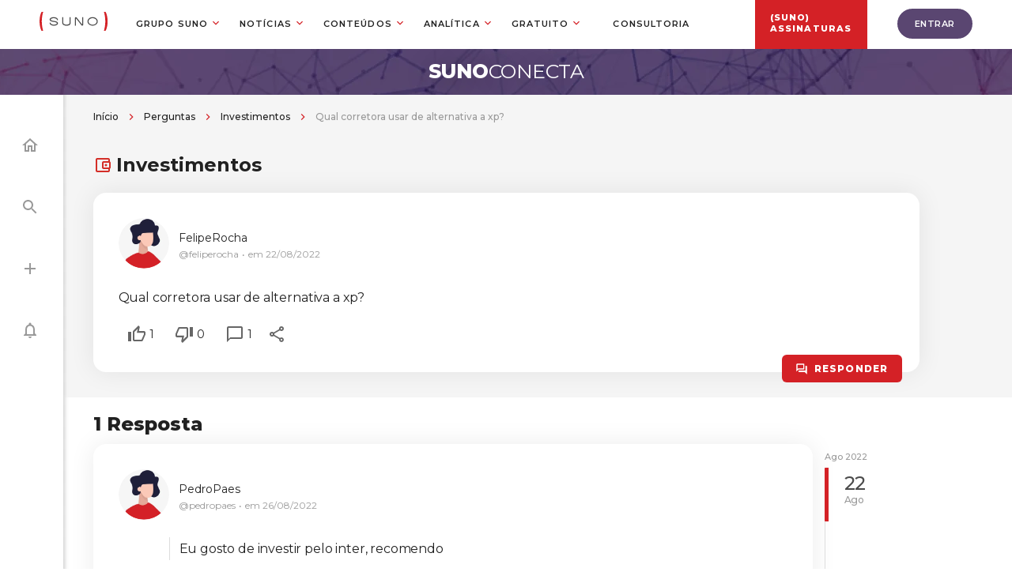

--- FILE ---
content_type: text/html;charset=UTF-8
request_url: https://conecta.suno.com.br/pergunta/qual-corretora-usar-de-alternativa-a-xp/
body_size: 18847
content:
<!DOCTYPE html>
<html lang="pt-BR">
	<head>
		<meta http-equiv="Content-Type" content="text/html; charset=UTF-8" />
		<meta name="viewport" content="width=device-width, initial-scale=1.0, user-scalable=0" />
		<!-- AdOpt -->
		<meta name="adopt-website-id" content="585fb3c0-103d-4c4c-bce1-59fada34fa21" />
		<script src="//tag.goadopt.io/injector.js?website_code=585fb3c0-103d-4c4c-bce1-59fada34fa21" 
		class="adopt-injector"></script>
		<!-- End AdOpt -->

		<link rel="profile" href="https://gmpg.org/xfn/11" />
		<link rel="pingback" href="https://conecta.suno.com.br/xmlrpc.php" />
		<link rel="dns-prefetch" href="//fonts.googleapis.com">
<link rel="preconnect" href="https://fonts.gstatic.com/" crossorigin>
<link href="https://fonts.googleapis.com/css?family=Montserrat:300,400,500,600,700,800" rel="stylesheet">
		<meta name='robots' content='index, follow, max-image-preview:large, max-snippet:-1, max-video-preview:-1' />

<!-- Checkout Cookie ID -->
<script type="text/javascript" src="https://conecta.suno.com.br/wp-content/plugins/suno-checkoutcookie/assets/js/frontend.js"></script>
	<!-- This site is optimized with the Yoast SEO plugin v21.5 - https://yoast.com/wordpress/plugins/seo/ -->
	<title>Qual corretora usar de alternativa a xp? - Suno Conecta</title>
	<meta name="description" content="Ajude o fórum do Suno Conecta e acompanhe a seguinte discussão: Qual corretora usar de alternativa a xp?" />
	<link rel="canonical" href="https://conecta.suno.com.br/pergunta/qual-corretora-usar-de-alternativa-a-xp/" />
	<meta property="og:locale" content="pt_BR" />
	<meta property="og:type" content="article" />
	<meta property="og:title" content="Qual corretora usar de alternativa a xp? - Suno Conecta" />
	<meta property="og:description" content="Ajude o fórum do Suno Conecta e acompanhe a seguinte discussão: Qual corretora usar de alternativa a xp?" />
	<meta property="og:url" content="https://conecta.suno.com.br/pergunta/qual-corretora-usar-de-alternativa-a-xp/" />
	<meta property="og:site_name" content="Suno Conecta" />
	<meta name="twitter:card" content="summary_large_image" />
	<script type="application/ld+json" class="yoast-schema-graph">{"@context":"https://schema.org","@graph":[{"@type":"WebPage","@id":"https://conecta.suno.com.br/pergunta/qual-corretora-usar-de-alternativa-a-xp/","url":"https://conecta.suno.com.br/pergunta/qual-corretora-usar-de-alternativa-a-xp/","name":"Qual corretora usar de alternativa a xp? - Suno Conecta","isPartOf":{"@id":"https://conecta.suno.com.br/#website"},"datePublished":"2022-08-22T17:08:00+00:00","dateModified":"2022-08-22T17:08:00+00:00","description":"Ajude o fórum do Suno Conecta e acompanhe a seguinte discussão: Qual corretora usar de alternativa a xp?","breadcrumb":{"@id":"https://conecta.suno.com.br/pergunta/qual-corretora-usar-de-alternativa-a-xp/#breadcrumb"},"inLanguage":"pt-BR","potentialAction":[{"@type":"ReadAction","target":["https://conecta.suno.com.br/pergunta/qual-corretora-usar-de-alternativa-a-xp/"]}]},{"@type":"BreadcrumbList","@id":"https://conecta.suno.com.br/pergunta/qual-corretora-usar-de-alternativa-a-xp/#breadcrumb","itemListElement":[{"@type":"ListItem","position":1,"name":"Início","item":"https://conecta.suno.com.br/"},{"@type":"ListItem","position":2,"name":"Perguntas","item":"https://conecta.suno.com.br/perguntas/"},{"@type":"ListItem","position":3,"name":"Investimentos","item":"https://conecta.suno.com.br/categorias/investimentos/"},{"@type":"ListItem","position":4,"name":"Qual corretora usar de alternativa a xp?"}]},{"@type":"WebSite","@id":"https://conecta.suno.com.br/#website","url":"https://conecta.suno.com.br/","name":"Suno Conecta","description":"Sua comunidade sobre investimentos","publisher":{"@id":"https://conecta.suno.com.br/#organization"},"potentialAction":[{"@type":"SearchAction","target":{"@type":"EntryPoint","urlTemplate":"https://conecta.suno.com.br/?s={search_term_string}"},"query-input":"required name=search_term_string"}],"inLanguage":"pt-BR"},{"@type":"Organization","@id":"https://conecta.suno.com.br/#organization","name":"Suno","url":"https://conecta.suno.com.br/","logo":{"@type":"ImageObject","inLanguage":"pt-BR","@id":"https://conecta.suno.com.br/#/schema/logo/image/","url":"https://conecta.suno.com.br/wp-content/uploads/2021/08/logo-suno-preto.jpg","contentUrl":"https://conecta.suno.com.br/wp-content/uploads/2021/08/logo-suno-preto.jpg","width":400,"height":288,"caption":"Suno"},"image":{"@id":"https://conecta.suno.com.br/#/schema/logo/image/"}}]}</script>
	<!-- / Yoast SEO plugin. -->


<link rel='dns-prefetch' href='//conecta.suno.com.br' />
<link rel='dns-prefetch' href='//files.sunoresearch.com.br' />
<link rel="alternate" type="application/rss+xml" title="Feed para Suno Conecta &raquo;" href="https://conecta.suno.com.br/feed/" />
<link rel="alternate" type="application/rss+xml" title="Feed de comentários para Suno Conecta &raquo;" href="https://conecta.suno.com.br/comments/feed/" />
<link rel="shortcut icon" type="image/png" href="https://conecta.suno.com.br/wp-content/themes/suno-conecta/resources/images/favicon.png" />
<script type="text/javascript">
window._wpemojiSettings = {"baseUrl":"https:\/\/s.w.org\/images\/core\/emoji\/14.0.0\/72x72\/","ext":".png","svgUrl":"https:\/\/s.w.org\/images\/core\/emoji\/14.0.0\/svg\/","svgExt":".svg","source":{"concatemoji":"https:\/\/conecta.suno.com.br\/wp-includes\/js\/wp-emoji-release.min.js?ver=6.3.1"}};
/*! This file is auto-generated */
!function(i,n){var o,s,e;function c(e){try{var t={supportTests:e,timestamp:(new Date).valueOf()};sessionStorage.setItem(o,JSON.stringify(t))}catch(e){}}function p(e,t,n){e.clearRect(0,0,e.canvas.width,e.canvas.height),e.fillText(t,0,0);var t=new Uint32Array(e.getImageData(0,0,e.canvas.width,e.canvas.height).data),r=(e.clearRect(0,0,e.canvas.width,e.canvas.height),e.fillText(n,0,0),new Uint32Array(e.getImageData(0,0,e.canvas.width,e.canvas.height).data));return t.every(function(e,t){return e===r[t]})}function u(e,t,n){switch(t){case"flag":return n(e,"\ud83c\udff3\ufe0f\u200d\u26a7\ufe0f","\ud83c\udff3\ufe0f\u200b\u26a7\ufe0f")?!1:!n(e,"\ud83c\uddfa\ud83c\uddf3","\ud83c\uddfa\u200b\ud83c\uddf3")&&!n(e,"\ud83c\udff4\udb40\udc67\udb40\udc62\udb40\udc65\udb40\udc6e\udb40\udc67\udb40\udc7f","\ud83c\udff4\u200b\udb40\udc67\u200b\udb40\udc62\u200b\udb40\udc65\u200b\udb40\udc6e\u200b\udb40\udc67\u200b\udb40\udc7f");case"emoji":return!n(e,"\ud83e\udef1\ud83c\udffb\u200d\ud83e\udef2\ud83c\udfff","\ud83e\udef1\ud83c\udffb\u200b\ud83e\udef2\ud83c\udfff")}return!1}function f(e,t,n){var r="undefined"!=typeof WorkerGlobalScope&&self instanceof WorkerGlobalScope?new OffscreenCanvas(300,150):i.createElement("canvas"),a=r.getContext("2d",{willReadFrequently:!0}),o=(a.textBaseline="top",a.font="600 32px Arial",{});return e.forEach(function(e){o[e]=t(a,e,n)}),o}function t(e){var t=i.createElement("script");t.src=e,t.defer=!0,i.head.appendChild(t)}"undefined"!=typeof Promise&&(o="wpEmojiSettingsSupports",s=["flag","emoji"],n.supports={everything:!0,everythingExceptFlag:!0},e=new Promise(function(e){i.addEventListener("DOMContentLoaded",e,{once:!0})}),new Promise(function(t){var n=function(){try{var e=JSON.parse(sessionStorage.getItem(o));if("object"==typeof e&&"number"==typeof e.timestamp&&(new Date).valueOf()<e.timestamp+604800&&"object"==typeof e.supportTests)return e.supportTests}catch(e){}return null}();if(!n){if("undefined"!=typeof Worker&&"undefined"!=typeof OffscreenCanvas&&"undefined"!=typeof URL&&URL.createObjectURL&&"undefined"!=typeof Blob)try{var e="postMessage("+f.toString()+"("+[JSON.stringify(s),u.toString(),p.toString()].join(",")+"));",r=new Blob([e],{type:"text/javascript"}),a=new Worker(URL.createObjectURL(r),{name:"wpTestEmojiSupports"});return void(a.onmessage=function(e){c(n=e.data),a.terminate(),t(n)})}catch(e){}c(n=f(s,u,p))}t(n)}).then(function(e){for(var t in e)n.supports[t]=e[t],n.supports.everything=n.supports.everything&&n.supports[t],"flag"!==t&&(n.supports.everythingExceptFlag=n.supports.everythingExceptFlag&&n.supports[t]);n.supports.everythingExceptFlag=n.supports.everythingExceptFlag&&!n.supports.flag,n.DOMReady=!1,n.readyCallback=function(){n.DOMReady=!0}}).then(function(){return e}).then(function(){var e;n.supports.everything||(n.readyCallback(),(e=n.source||{}).concatemoji?t(e.concatemoji):e.wpemoji&&e.twemoji&&(t(e.twemoji),t(e.wpemoji)))}))}((window,document),window._wpemojiSettings);
</script>
<style type="text/css">
img.wp-smiley,
img.emoji {
	display: inline !important;
	border: none !important;
	box-shadow: none !important;
	height: 1em !important;
	width: 1em !important;
	margin: 0 0.07em !important;
	vertical-align: -0.1em !important;
	background: none !important;
	padding: 0 !important;
}
</style>
	<style id='classic-theme-styles-inline-css' type='text/css'>
/*! This file is auto-generated */
.wp-block-button__link{color:#fff;background-color:#32373c;border-radius:9999px;box-shadow:none;text-decoration:none;padding:calc(.667em + 2px) calc(1.333em + 2px);font-size:1.125em}.wp-block-file__button{background:#32373c;color:#fff;text-decoration:none}
</style>
<style id='global-styles-inline-css' type='text/css'>
body{--wp--preset--color--black: #000000;--wp--preset--color--cyan-bluish-gray: #abb8c3;--wp--preset--color--white: #ffffff;--wp--preset--color--pale-pink: #f78da7;--wp--preset--color--vivid-red: #cf2e2e;--wp--preset--color--luminous-vivid-orange: #ff6900;--wp--preset--color--luminous-vivid-amber: #fcb900;--wp--preset--color--light-green-cyan: #7bdcb5;--wp--preset--color--vivid-green-cyan: #00d084;--wp--preset--color--pale-cyan-blue: #8ed1fc;--wp--preset--color--vivid-cyan-blue: #0693e3;--wp--preset--color--vivid-purple: #9b51e0;--wp--preset--gradient--vivid-cyan-blue-to-vivid-purple: linear-gradient(135deg,rgba(6,147,227,1) 0%,rgb(155,81,224) 100%);--wp--preset--gradient--light-green-cyan-to-vivid-green-cyan: linear-gradient(135deg,rgb(122,220,180) 0%,rgb(0,208,130) 100%);--wp--preset--gradient--luminous-vivid-amber-to-luminous-vivid-orange: linear-gradient(135deg,rgba(252,185,0,1) 0%,rgba(255,105,0,1) 100%);--wp--preset--gradient--luminous-vivid-orange-to-vivid-red: linear-gradient(135deg,rgba(255,105,0,1) 0%,rgb(207,46,46) 100%);--wp--preset--gradient--very-light-gray-to-cyan-bluish-gray: linear-gradient(135deg,rgb(238,238,238) 0%,rgb(169,184,195) 100%);--wp--preset--gradient--cool-to-warm-spectrum: linear-gradient(135deg,rgb(74,234,220) 0%,rgb(151,120,209) 20%,rgb(207,42,186) 40%,rgb(238,44,130) 60%,rgb(251,105,98) 80%,rgb(254,248,76) 100%);--wp--preset--gradient--blush-light-purple: linear-gradient(135deg,rgb(255,206,236) 0%,rgb(152,150,240) 100%);--wp--preset--gradient--blush-bordeaux: linear-gradient(135deg,rgb(254,205,165) 0%,rgb(254,45,45) 50%,rgb(107,0,62) 100%);--wp--preset--gradient--luminous-dusk: linear-gradient(135deg,rgb(255,203,112) 0%,rgb(199,81,192) 50%,rgb(65,88,208) 100%);--wp--preset--gradient--pale-ocean: linear-gradient(135deg,rgb(255,245,203) 0%,rgb(182,227,212) 50%,rgb(51,167,181) 100%);--wp--preset--gradient--electric-grass: linear-gradient(135deg,rgb(202,248,128) 0%,rgb(113,206,126) 100%);--wp--preset--gradient--midnight: linear-gradient(135deg,rgb(2,3,129) 0%,rgb(40,116,252) 100%);--wp--preset--font-size--small: 13px;--wp--preset--font-size--medium: 20px;--wp--preset--font-size--large: 36px;--wp--preset--font-size--x-large: 42px;--wp--preset--spacing--20: 0.44rem;--wp--preset--spacing--30: 0.67rem;--wp--preset--spacing--40: 1rem;--wp--preset--spacing--50: 1.5rem;--wp--preset--spacing--60: 2.25rem;--wp--preset--spacing--70: 3.38rem;--wp--preset--spacing--80: 5.06rem;--wp--preset--shadow--natural: 6px 6px 9px rgba(0, 0, 0, 0.2);--wp--preset--shadow--deep: 12px 12px 50px rgba(0, 0, 0, 0.4);--wp--preset--shadow--sharp: 6px 6px 0px rgba(0, 0, 0, 0.2);--wp--preset--shadow--outlined: 6px 6px 0px -3px rgba(255, 255, 255, 1), 6px 6px rgba(0, 0, 0, 1);--wp--preset--shadow--crisp: 6px 6px 0px rgba(0, 0, 0, 1);}:where(.is-layout-flex){gap: 0.5em;}:where(.is-layout-grid){gap: 0.5em;}body .is-layout-flow > .alignleft{float: left;margin-inline-start: 0;margin-inline-end: 2em;}body .is-layout-flow > .alignright{float: right;margin-inline-start: 2em;margin-inline-end: 0;}body .is-layout-flow > .aligncenter{margin-left: auto !important;margin-right: auto !important;}body .is-layout-constrained > .alignleft{float: left;margin-inline-start: 0;margin-inline-end: 2em;}body .is-layout-constrained > .alignright{float: right;margin-inline-start: 2em;margin-inline-end: 0;}body .is-layout-constrained > .aligncenter{margin-left: auto !important;margin-right: auto !important;}body .is-layout-constrained > :where(:not(.alignleft):not(.alignright):not(.alignfull)){max-width: var(--wp--style--global--content-size);margin-left: auto !important;margin-right: auto !important;}body .is-layout-constrained > .alignwide{max-width: var(--wp--style--global--wide-size);}body .is-layout-flex{display: flex;}body .is-layout-flex{flex-wrap: wrap;align-items: center;}body .is-layout-flex > *{margin: 0;}body .is-layout-grid{display: grid;}body .is-layout-grid > *{margin: 0;}:where(.wp-block-columns.is-layout-flex){gap: 2em;}:where(.wp-block-columns.is-layout-grid){gap: 2em;}:where(.wp-block-post-template.is-layout-flex){gap: 1.25em;}:where(.wp-block-post-template.is-layout-grid){gap: 1.25em;}.has-black-color{color: var(--wp--preset--color--black) !important;}.has-cyan-bluish-gray-color{color: var(--wp--preset--color--cyan-bluish-gray) !important;}.has-white-color{color: var(--wp--preset--color--white) !important;}.has-pale-pink-color{color: var(--wp--preset--color--pale-pink) !important;}.has-vivid-red-color{color: var(--wp--preset--color--vivid-red) !important;}.has-luminous-vivid-orange-color{color: var(--wp--preset--color--luminous-vivid-orange) !important;}.has-luminous-vivid-amber-color{color: var(--wp--preset--color--luminous-vivid-amber) !important;}.has-light-green-cyan-color{color: var(--wp--preset--color--light-green-cyan) !important;}.has-vivid-green-cyan-color{color: var(--wp--preset--color--vivid-green-cyan) !important;}.has-pale-cyan-blue-color{color: var(--wp--preset--color--pale-cyan-blue) !important;}.has-vivid-cyan-blue-color{color: var(--wp--preset--color--vivid-cyan-blue) !important;}.has-vivid-purple-color{color: var(--wp--preset--color--vivid-purple) !important;}.has-black-background-color{background-color: var(--wp--preset--color--black) !important;}.has-cyan-bluish-gray-background-color{background-color: var(--wp--preset--color--cyan-bluish-gray) !important;}.has-white-background-color{background-color: var(--wp--preset--color--white) !important;}.has-pale-pink-background-color{background-color: var(--wp--preset--color--pale-pink) !important;}.has-vivid-red-background-color{background-color: var(--wp--preset--color--vivid-red) !important;}.has-luminous-vivid-orange-background-color{background-color: var(--wp--preset--color--luminous-vivid-orange) !important;}.has-luminous-vivid-amber-background-color{background-color: var(--wp--preset--color--luminous-vivid-amber) !important;}.has-light-green-cyan-background-color{background-color: var(--wp--preset--color--light-green-cyan) !important;}.has-vivid-green-cyan-background-color{background-color: var(--wp--preset--color--vivid-green-cyan) !important;}.has-pale-cyan-blue-background-color{background-color: var(--wp--preset--color--pale-cyan-blue) !important;}.has-vivid-cyan-blue-background-color{background-color: var(--wp--preset--color--vivid-cyan-blue) !important;}.has-vivid-purple-background-color{background-color: var(--wp--preset--color--vivid-purple) !important;}.has-black-border-color{border-color: var(--wp--preset--color--black) !important;}.has-cyan-bluish-gray-border-color{border-color: var(--wp--preset--color--cyan-bluish-gray) !important;}.has-white-border-color{border-color: var(--wp--preset--color--white) !important;}.has-pale-pink-border-color{border-color: var(--wp--preset--color--pale-pink) !important;}.has-vivid-red-border-color{border-color: var(--wp--preset--color--vivid-red) !important;}.has-luminous-vivid-orange-border-color{border-color: var(--wp--preset--color--luminous-vivid-orange) !important;}.has-luminous-vivid-amber-border-color{border-color: var(--wp--preset--color--luminous-vivid-amber) !important;}.has-light-green-cyan-border-color{border-color: var(--wp--preset--color--light-green-cyan) !important;}.has-vivid-green-cyan-border-color{border-color: var(--wp--preset--color--vivid-green-cyan) !important;}.has-pale-cyan-blue-border-color{border-color: var(--wp--preset--color--pale-cyan-blue) !important;}.has-vivid-cyan-blue-border-color{border-color: var(--wp--preset--color--vivid-cyan-blue) !important;}.has-vivid-purple-border-color{border-color: var(--wp--preset--color--vivid-purple) !important;}.has-vivid-cyan-blue-to-vivid-purple-gradient-background{background: var(--wp--preset--gradient--vivid-cyan-blue-to-vivid-purple) !important;}.has-light-green-cyan-to-vivid-green-cyan-gradient-background{background: var(--wp--preset--gradient--light-green-cyan-to-vivid-green-cyan) !important;}.has-luminous-vivid-amber-to-luminous-vivid-orange-gradient-background{background: var(--wp--preset--gradient--luminous-vivid-amber-to-luminous-vivid-orange) !important;}.has-luminous-vivid-orange-to-vivid-red-gradient-background{background: var(--wp--preset--gradient--luminous-vivid-orange-to-vivid-red) !important;}.has-very-light-gray-to-cyan-bluish-gray-gradient-background{background: var(--wp--preset--gradient--very-light-gray-to-cyan-bluish-gray) !important;}.has-cool-to-warm-spectrum-gradient-background{background: var(--wp--preset--gradient--cool-to-warm-spectrum) !important;}.has-blush-light-purple-gradient-background{background: var(--wp--preset--gradient--blush-light-purple) !important;}.has-blush-bordeaux-gradient-background{background: var(--wp--preset--gradient--blush-bordeaux) !important;}.has-luminous-dusk-gradient-background{background: var(--wp--preset--gradient--luminous-dusk) !important;}.has-pale-ocean-gradient-background{background: var(--wp--preset--gradient--pale-ocean) !important;}.has-electric-grass-gradient-background{background: var(--wp--preset--gradient--electric-grass) !important;}.has-midnight-gradient-background{background: var(--wp--preset--gradient--midnight) !important;}.has-small-font-size{font-size: var(--wp--preset--font-size--small) !important;}.has-medium-font-size{font-size: var(--wp--preset--font-size--medium) !important;}.has-large-font-size{font-size: var(--wp--preset--font-size--large) !important;}.has-x-large-font-size{font-size: var(--wp--preset--font-size--x-large) !important;}
.wp-block-navigation a:where(:not(.wp-element-button)){color: inherit;}
:where(.wp-block-post-template.is-layout-flex){gap: 1.25em;}:where(.wp-block-post-template.is-layout-grid){gap: 1.25em;}
:where(.wp-block-columns.is-layout-flex){gap: 2em;}:where(.wp-block-columns.is-layout-grid){gap: 2em;}
.wp-block-pullquote{font-size: 1.5em;line-height: 1.6;}
</style>
<link rel='stylesheet' id='frontend-css-bundle-css' href='https://conecta.suno.com.br/wp-content/themes/suno-conecta/dist/styles/frontend.min.css?ver=1761075307' type='text/css' media='all' />
<link rel='shortlink' href='https://conecta.suno.com.br/?p=25173' />
<link rel="alternate" type="application/json+oembed" href="https://conecta.suno.com.br/wp-json/oembed/1.0/embed?url=https%3A%2F%2Fconecta.suno.com.br%2Fpergunta%2Fqual-corretora-usar-de-alternativa-a-xp%2F" />
<link rel="alternate" type="text/xml+oembed" href="https://conecta.suno.com.br/wp-json/oembed/1.0/embed?url=https%3A%2F%2Fconecta.suno.com.br%2Fpergunta%2Fqual-corretora-usar-de-alternativa-a-xp%2F&#038;format=xml" />
<!-- Suno Menus Critical -->
<style type="text/css">*{padding:0;margin:0}body,html{height:100%}.sunoMenusWrapper{width:100%;margin-right:auto;margin-left:auto;max-width:1420px}@media screen and (max-width:1599px){.sunoMenusWrapper{max-width:1180px;padding-left:16px;padding-right:16px;box-sizing:border-box}}@media screen and (min-width:1221px){.globalHeaderMenu>li:last-of-type{display:flex!important;justify-content:center!important;align-items:center!important;position:absolute;right:-417px}.globalHeaderMenu>li:last-of-type a{top:15px;color:#fff;font-weight:900;text-indent:0;position:relative;background-color:#d42126;display:flex;justify-content:center;align-items:center;width:142px;height:65px!important;padding:14px 0 0!important}.globalHeaderMenu>li:last-of-type a:after{display:none}.globalHeaderMenu>li:last-of-type a:before{content:"(SUNO)";position:absolute;top:19px;left:19px;font-weight:bolder;color:#fff}}@media screen and (min-width:1221px) and (max-width:1599px){.globalHeaderMenu>li:last-of-type{right:-204px}}@media screen and (max-width:1221px){.globalHeaderMenu>li:last-of-type{background-color:#d42126}.globalHeaderMenu>li:last-of-type a{text-indent:65px;font-weight:900!important;color:#fff}.globalHeaderMenu>li:last-of-type a:before{content:"(SUNO)";position:absolute;top:16px;left:20px;font-weight:900;color:#fff;text-indent:0}}.globalHeaderMenu li ul li a{white-space:nowrap}#header{z-index:5}.globalHeaderSuno100{background-color:#fff}.globalHeaderSuno100 [id^=globalHeaderDrop]{display:none}.globalHeaderSuno100 label[for^=globalHeaderDrop-]{position:relative}.globalHeaderSuno100 label[for^=globalHeaderDrop-]:after{content:url(https://conecta.suno.com.br/wp-content/plugins/suno-menus/resources/dist/images/header-slim/global-header-suno-arrow-down.faee064659.svg);display:inline-block;color:#d42126;position:absolute;top:-8px;bottom:0;right:46px;margin:auto;font-size:18px;width:18px;height:18px;pointer-events:none}.globalHeaderSuno{position:relative;display:flex;align-items:center;margin:0 auto;padding:0;max-width:1420px;height:64px}.globalHeaderSuno *{font-family:Montserrat,sans-serif}@media screen and (max-width:1599px){.globalHeaderSuno{max-width:1180px}}@media screen and (max-width:1599px) and (max-width:1220px){.globalHeaderSuno{padding-left:16px;padding-right:16px;height:47px}}.globalHeaderSuno:after{content:"";display:table;clear:both}.globalHeaderSuno #globalHeaderSunoLogo{display:block;float:left;margin-right:27px}@media screen and (max-width:1599px){.globalHeaderSuno #globalHeaderSunoLogo{margin-right:0}}@media screen and (max-width:1599px) and (max-width:1220px){.globalHeaderSuno #globalHeaderSunoLogo{margin-right:27px}}.globalHeaderSuno #globalHeaderSunoLogo svg{width:86px;height:24px}.globalHeaderSuno .globalHeaderToggle{display:none}.globalHeaderSuno .globalHeaderMenu li>a,.globalHeaderSuno .globalHeaderMenu li>span{position:relative}.globalHeaderSuno .globalHeaderMenu li>a:after,.globalHeaderSuno .globalHeaderMenu li>span:after{content:url(https://conecta.suno.com.br/wp-content/plugins/suno-menus/resources/dist/images/header-slim/global-header-suno-arrow-down.faee064659.svg);display:inline-block;color:#d42126;position:absolute;top:0;bottom:0;right:16px;margin:auto;font-size:18px;width:18px;height:18px;pointer-events:none}.globalHeaderSuno .globalHeaderMenu li>a:only-child:after,.globalHeaderSuno .globalHeaderMenu li>span:only-child:after{content:""}.globalHeaderSuno .globalHeaderMenu ul li a:after,.globalHeaderSuno .globalHeaderMenu ul li span:after{top:0;right:30px;transform:rotate(0deg)}.globalHeaderSuno ul{float:right;padding:0;margin:0;list-style:none;position:relative}.globalHeaderSuno ul li{margin:0;display:inline-block;float:left}@media screen and (min-width:1220px){.globalHeaderSuno ul li:hover>ul{padding:12px 0;box-sizing:border-box;background:#f5f5f5}.globalHeaderSuno ul li:hover>ul li a,.globalHeaderSuno ul li:hover>ul li span{font-style:normal;font-weight:500;font-size:12px;line-height:15px;color:#212121;text-transform:none;padding:12px 24px 12px 0;text-indent:24px}.globalHeaderSuno ul li:hover>ul li:first-child{border-top-left-radius:8px;border-top-right-radius:8px}.globalHeaderSuno ul li:hover>ul li:last-child{border-bottom-left-radius:8px;border-bottom-right-radius:8px}.globalHeaderSuno ul li:hover>ul ul{background-color:initial}}.globalHeaderSuno ul li a,.globalHeaderSuno ul li span{display:block;padding:16px 20px;font-style:normal;font-weight:600;font-size:11px;line-height:13px;letter-spacing:.1em;text-transform:uppercase;text-decoration:none;color:#212121;text-indent:16px}@media screen and (max-width:1220px){.globalHeaderSuno ul li a,.globalHeaderSuno ul li span{text-indent:0}}.globalHeaderSuno ul li ul li{background-color:#f5f5f5}@media screen and (min-width:1220px){.globalHeaderSuno ul li:hover>ul{display:inherit;z-index:2}}@media screen and (min-width:1220px){.globalHeaderSuno ul li:hover>ul:before{content:"";position:absolute;top:-8px;left:32px;background:#f5f5f5;width:15px;height:15px;transform:rotate(45deg)}}.globalHeaderSuno ul ul{display:none;position:absolute;top:72px;border-radius:8px}.globalHeaderSuno ul ul li{min-width:170px;float:none;display:list-item;position:relative}.globalHeaderSuno ul ul ul li{position:relative;top:-88px;left:170px}.globalHeaderSuno__btnLogin{position:absolute;right:0}@media screen and (max-width:1220px){.globalHeaderSuno__btnLogin{right:16px}}.globalHeaderSuno__btnLogin a.conecta{font-style:normal;font-weight:800;display:flex;align-items:center;letter-spacing:.1em;text-transform:uppercase;color:#666;text-decoration:none;border:2px solid #666;border-radius:8px;position:relative;font-size:11px;line-height:13px;padding:8px 12px 8px 33px}@media screen and (max-width:1220px){.globalHeaderSuno__btnLogin a.conecta{font-size:9px;line-height:11px;padding:6px 8px;border-radius:4px;border:1px solid #666}}.globalHeaderSuno__btnLogin a.conecta:after{content:"";position:absolute;top:0;bottom:0;left:12px;margin:auto;background:url(https://conecta.suno.com.br/wp-content/plugins/suno-menus/resources/dist/images/header-slim/global-header-suno-ico-login.e0d76f049b.svg) no-repeat 50%;width:24px;height:24px;background-size:10px;width:16px;height:16px}@media screen and (max-width:1220px){.globalHeaderSuno__btnLogin a.conecta:after{display:none}}.globalHeaderSuno .globalHeaderMenu li ul li label~a:after{transform:rotate(-90deg);top:42px}.globalHeaderSuno .globalHeaderMenu li a,.globalHeaderSuno .globalHeaderMenu li span{padding:42px 20px}@media screen and (max-width:1220px){.globalHeaderSuno .globalHeaderMenu li a,.globalHeaderSuno .globalHeaderMenu li span{padding:16px 20px;font-size:12px;line-height:30px}}@media screen and (max-width:1220px){.globalHeaderSuno #globalHeaderSunoLogo{display:block;padding:0;width:100%;text-align:center;float:none}.globalHeaderSuno #globalHeaderSunoLogo svg{width:86px;height:24px}.globalHeaderSuno ul{position:absolute;top:47px;left:0}.globalHeaderSuno ul li{width:100%;display:block;width:94%;background-color:#fff}.globalHeaderSuno ul li a{font-size:12px;line-height:30px}.globalHeaderSuno ul li ul li .globalHeaderToggle{padding:16px 20px;font-size:17px}}@media screen and (max-width:1220px) and (min-width:1220px) and (min-width:1220px){.globalHeaderSuno ul li:hover>ul{display:none}}@media screen and (max-width:1220px){.globalHeaderSuno ul ul{float:none;position:static;color:#fff}.globalHeaderSuno ul ul .globalHeaderToggle{padding:0 40px}.globalHeaderSuno ul ul a{padding:16px 20px;color:#212121;font-weight:600;font-size:12px;line-height:30px;letter-spacing:.1em}.globalHeaderSuno ul ul ul a{padding:16px 20px;color:#fff;font-size:17px}.globalHeaderSuno ul ul ul li{position:static}.globalHeaderSuno ul ul li{display:block;width:100%}}@media screen and (max-width:1220px) and (min-width:1120px){.globalHeaderSuno ul ul li:hover>ul{display:none;background-color:red}}@media screen and (max-width:1220px){.globalHeaderSuno .globalHeaderToggle{display:block;padding:16px 20px;color:#212121;font-weight:600;font-size:12px;line-height:30px;text-decoration:none;border:none;letter-spacing:.1em;text-transform:uppercase;text-indent:16px;cursor:pointer}}@media screen and (max-width:1220px) and (max-width:1220px){.globalHeaderSuno .globalHeaderToggle{text-indent:0}}@media screen and (max-width:1220px){.globalHeaderSuno .globalHeaderToggle+a,.globalHeaderSuno .globalHeaderToggle+span{display:none!important}.globalHeaderSuno .globalHeaderMenu{display:none}.globalHeaderSuno [id^=globalHeaderDrop]:checked+ul{display:block;animation:globalHeaderSunoFadeIn 1s;max-width:360px;z-index:2}.globalHeaderSuno .globalHeaderToggle.globalHeaderSuno__mobiToggle{position:absolute;top:0;left:0;padding:16px;background-color:#fff}.globalHeaderSuno .globalHeaderToggle.globalHeaderSuno__mobiToggle span{display:flex;flex-direction:column}.globalHeaderSuno .globalHeaderToggle.globalHeaderSuno__mobiToggle span span{width:18px;height:2px;background-color:#666;margin-bottom:3px}.globalHeaderSuno .globalHeaderMenu li ul li label.globalHeaderToggle{padding:16px 20px;color:#212121;font-weight:600;font-size:12px;line-height:30px;letter-spacing:.1em}.globalHeaderSuno .globalHeaderMenu li ul li label.globalHeaderToggle~ul *{color:#212121;font-weight:600;font-size:12px;line-height:30px;letter-spacing:.1em;background-color:#dadada}.globalHeaderSuno .globalHeaderMenu li ul li label.globalHeaderToggle~ul * a{padding-left:32px}}@keyframes globalHeaderSunoFadeIn{0%{opacity:0}to{opacity:1}}span.withoutLink{cursor:default}.globalHeaderSuno100{width:100%}.menuSuno{display:flex;align-items:center;height:60px}.menuSuno #menuSunoGlobal{justify-content:space-between}.menuSuno #menuSunoGlobal,.menuSuno #menuSunoGlobal .userSigin{display:flex;align-items:center}.menuSuno #menuSunoGlobal .userSigin .global__btn{padding:14px 20px;font-family:Montserrat;font-weight:600;font-size:11px;line-height:12px;letter-spacing:.05em;text-transform:uppercase;color:#fff}@media screen and (max-width:520px){.menuSuno #menuSunoGlobal .userSigin .global__btn{padding:10px 13px}}.menuSuno #menuSunoGlobal .userSigin .global__btn span{padding-left:5px}@media screen and (max-width:520px){.menuSuno #menuSunoGlobal .userSigin .global__btn span{display:none}}.menuSuno #menuSunoGlobal .userSigin .global__btn--icoLogin{padding-top:11px;padding-bottom:11px;margin-left:4px;background:#fff}@media screen and (max-width:520px){.menuSuno #menuSunoGlobal .userSigin .global__btn--icoLogin{padding:9px 13px}}.menuSuno #menuSunoGlobal .userSigin .global__btn--icoLogin:before{background:url(https://conecta.suno.com.br/wp-content/plugins/suno-menus/resources/dist/images/header-slim/user-login.853f649009.svg) 0 no-repeat;width:14px;height:14px}@media screen and (max-width:520px){.menuSuno #menuSunoGlobal .userSigin .global__btn--icoLogin:before{display:none}}.menuSuno #menuSunoGlobal .userSigin .global__avatar{margin-left:16px;display:flex}.menuSuno #menuSunoGlobal .userSigin__menu{margin-left:16px;display:flex;position:relative}.menuSuno #menuSunoGlobal .userSigin__menu__avatar img{border:1px solid #ddd;border-radius:50%;width:41px;height:41px}.menuSuno #menuSunoGlobal .userSigin__menu__box{position:absolute;display:none;top:51px;right:-7px;width:220px;background-color:#fff;filter:drop-shadow(0 4px 20px rgba(0,0,0,.26));border-radius:6px;z-index:10;padding:8px 16px;opacity:0;animation-name:fadeOut;animation-fill-mode:both;font-weight:400;font-size:14px;line-height:18px}.menuSuno #menuSunoGlobal .userSigin__menu__box:after{content:"";position:absolute;width:14px;height:6px;background:url(https://conecta.suno.com.br/wp-content/plugins/suno-menus/resources/dist/images/header-slim/arrow-up-balloon.42cfc48829.svg) no-repeat;top:-6px;right:20px}.menuSuno #menuSunoGlobal .userSigin__menu__box--active{display:flex;flex-direction:column;animation-name:fadeIn}.menuSuno #menuSunoGlobal .userSigin__menu__box .userSigin__menu__avatar{text-align:center;margin-bottom:8px}.menuSuno #menuSunoGlobal .userSigin__menu__box .userSigin__menu__avatar img{width:52px;height:52px}.menuSuno #menuSunoGlobal .userSigin__menu__box .userSigin__menu__avatar span{display:block;font-weight:700;color:#212121}.menuSuno #menuSunoGlobal .userSigin__menu__items{list-style:none;width:100%;margin:0;padding:0}.menuSuno #menuSunoGlobal .userSigin__menu__items li{font-weight:500}.menuSuno #menuSunoGlobal .userSigin__menu__items li:not(:last-of-type){border-bottom:.5px solid #ddd}.menuSuno #menuSunoGlobal .userSigin__menu__items li a,.menuSuno #menuSunoGlobal .userSigin__menu__items li a:active,.menuSuno #menuSunoGlobal .userSigin__menu__items li a:hover,.menuSuno #menuSunoGlobal .userSigin__menu__items li a:visited{color:#4b4b4b;text-decoration:none}.menuSuno #menuSunoGlobal .userSigin__menu__items li a{display:flex;justify-content:flex-start;align-items:center;padding:12px 0}.menuSuno #menuSunoGlobal .userSigin__menu__items li a:before{content:"";height:16px;width:16px;display:inline-block;margin-left:2px;margin-right:8px;background-repeat:no-repeat;background-position:50%}.menuSuno #menuSunoGlobal .userSigin__menu__items li .userSigin__menu__item--profile:before{background:url(https://conecta.suno.com.br/wp-content/plugins/suno-menus/resources/dist/images/header-slim/icon-profile.1cc19a8f47.svg) no-repeat}.menuSuno #menuSunoGlobal .userSigin__menu__items li .userSigin__menu__item--dashboard:before{background:url(https://conecta.suno.com.br/wp-content/plugins/suno-menus/resources/dist/images/header-slim/icon-dashboard.44f405aa4a.svg) no-repeat}.menuSuno #menuSunoGlobal .userSigin__menu__items li .userSigin__menu__item--settings:before{background:url(https://conecta.suno.com.br/wp-content/plugins/suno-menus/resources/dist/images/header-slim/icon-settings.8798bea59e.svg) no-repeat}.menuSuno #menuSunoGlobal .userSigin__menu__items li .userSigin__menu__item--logout:before{background:url(https://conecta.suno.com.br/wp-content/plugins/suno-menus/resources/dist/images/header-slim/icon-logout.814ea58c70.svg) no-repeat}.menuSuno #menuSunoGlobal .userSigin ul li a,.menuSuno #menuSunoGlobal .userSigin ul li span{text-transform:unset;font-size:14px;line-height:18px;font-weight:500;letter-spacing:unset;text-indent:unset}.menuSuno #menuSunoGlobal .menuSunoGlobal__subMenu{display:flex;flex-wrap:wrap}.menuSuno #menuSunoGlobal .userSigin .global__btn--icoLogin,.menuSuno #menuSunoGlobal .userSigin .global__btn--icoLogin:hover{color:#fff!important;border:2px solid #5a4671;background-color:#5a4671}@media screen and (min-width:1220px){.globalHeaderSuno ul li:hover>ul{z-index:22}}@media screen and (max-width:1599px) and (min-width:1220px){.globalHeaderMenu>li:not(:first-child) span{padding-left:4px}}</style>
<!-- Suno Menus Custom CSS -->
<style type="text/css">@media screen and (min-width: 1221px) {
	 .globalHeaderMenu > li:last-of-type {
		 display: flex !important;
		 justify-content: center !important;
		 align-items: center !important;
		 position: absolute;
		 right: -417px;
	}
	 .globalHeaderMenu > li:last-of-type a {
		 top: 15px;
		 padding: 0 !important;
		 color: #fff;
		 font-weight: 900;
		 text-indent: 0;
		 position: relative;
		 background-color: #d42126;
		 display: flex;
		 justify-content: center;
		 align-items: center;
		 width: 142px;
		 height: 65px !important;
		 padding-top: 14px !important;
	}
	 .globalHeaderMenu > li:last-of-type a::after {
		 display: none;
	}
	 .globalHeaderMenu > li:last-of-type a::before {
		 content: "(SUNO)";
		 position: absolute;
		 top: 19px;
		 left: 19px;
		 font-weight: bolder;
		 color: #fff;
	}
}
 @media screen and (min-width: 1221px) and (max-width: 1599px) {
	 .globalHeaderMenu > li:last-of-type {
		 right: -204px;
	}
}
 @media screen and (max-width: 1221px) {
	 .globalHeaderMenu > li:last-of-type {
		 background-color: #d42126;
	}
	 .globalHeaderMenu > li:last-of-type a {
		 text-indent: 65px;
		 font-weight: 900 !important;
		 color: #fff;
	}
	 .globalHeaderMenu > li:last-of-type a::before {
		 content: "(SUNO)";
		 position: absolute;
		 top: 16px;
		 left: 20px;
		 font-weight: 900;
		 color: #fff;
		 text-indent: 0;
	}
}

.globalHeaderMenu li ul li a {
	white-space: nowrap;
}</style>
		<!-- Google Tag Manager -->
		<script>(function(w,d,s,l,i){w[l]=w[l]||[];w[l].push({'gtm.start':
		new Date().getTime(),event:'gtm.js'});var f=d.getElementsByTagName(s)[0],
		j=d.createElement(s),dl=l!='dataLayer'?'&l='+l:'';j.async=true;j.src=
		'https://www.googletagmanager.com/gtm.js?id='+i+dl;f.parentNode.insertBefore(j,f);
		})(window,document,'script','dataLayer','GTM-P95RB6N');</script>
		<!-- End Google Tag Manager -->
		<style type="text/css">.recentcomments a{display:inline !important;padding:0 !important;margin:0 !important;}</style><meta name="publisher" content="Suno" />

<meta property="og:image" content="https://conecta.suno.com.br/wp-content/themes/suno-conecta/resources/images/banners/shared/compartilhamento.png">

<meta property="og:image:type" content="image/png">

<meta property="og:image:width" content="1200">

<meta property="og:image:height" content="627">
		<style type="text/css" id="wp-custom-css">
			.blockListLink.dropdownContainer .listLink:last-of-type ul.listLink__links li:last-of-type a {
  pointer-events: none;
}

/* Sumi com o banner de concentimento do Hubspot  13/09/2023*/
div#hs-eu-cookie-confirmation, #hs-hud-cookie-settings{
	display:none;
}

/*Marcos 05/09/2024 -> retirar X */
.topFooter__share ul{
	justify-content:center!important;
	gap:20px!important;
}
.share-socials__box ul li:nth-child(2),.topFooter__share ul li:nth-child(2){
	display:none!important
}

/*quebra de linha no footer*/
.listLink a[href*="Codigo-de-Conduta-e-Etica-Suno"] {width: 190px; display: block;}

.listLink a[href*="GSN-POL_Negociacao-de-Valores"] {
  width: 250px;
  display: block;
}

@media screen and (min-width: 1600px) {
  .globalHeaderMenu > li:last-of-type {
    right: -357px !important
  }
}
		</style>
			</head>
	<body class="topic bbpress no-js topic-template-default single single-topic postid-25173">
				<!-- Google Tag Manager (noscript) -->
		<noscript><iframe src="https://www.googletagmanager.com/ns.html?id=GTM-P95RB6N"
		height="0" width="0" style="display:none;visibility:hidden"></iframe></noscript>
		<!-- End Google Tag Manager (noscript) -->
		
		
<header class="header">

		<div class="menuSuno">
			<div class="globalHeaderSuno100">
	<nav class="globalHeaderSuno">
		<a id="globalHeaderSunoLogo" href="https://www.suno.com.br/">
			<svg width="86" height="24" viewBox="0 0 86 24" fill="none" xmlns="http://www.w3.org/2000/svg">
				<g clip-path="url(#clip0_1601:3932)">
					<path fill-rule="evenodd" clip-rule="evenodd" d="M86.1046 12C86.1046 17.4353 84.9018 21.3882 83.5575 24H81.435C82.284 21.4588 83.2038 16.5176 83.2038 12C83.2038 7.48235 82.284 2.54118 81.435 0H83.5575C84.9018 2.61176 86.1046 6.56471 86.1046 12Z" fill="#D42126"/>
					<path fill-rule="evenodd" clip-rule="evenodd" d="M2.54706 0H4.66961C3.74983 2.54118 2.83006 7.48235 2.83006 12C2.83006 16.5176 3.74983 21.4588 4.59885 24H2.47631C1.20278 21.3882 0 17.4353 0 12C0 6.56471 1.20278 2.61176 2.54706 0Z" fill="#D42126"/>
					<path d="M18.1732 11.4885C16.2007 11.2524 14.1493 10.5836 14.1493 9.87536C14.1493 8.65569 16.0824 8.02618 17.8971 8.02618H18.2916C20.2246 8.02618 21.9998 9.08848 21.9998 9.91471V10.3475C21.9998 10.4655 22.1182 10.5836 22.2365 10.5836H23.0255C23.1438 10.5836 23.2622 10.4655 23.2622 10.3475V9.87536C23.2622 8.06553 20.5796 6.72782 18.2127 6.72782H17.7787C15.3723 6.76717 12.7686 7.75077 12.7686 9.87536C12.7686 12.236 17.4237 12.6688 17.9365 12.7081C19.7906 12.8655 21.9604 13.6131 21.9604 14.3213C21.9604 15.5409 20.0273 16.2098 18.2521 16.2098H17.8182C15.8851 16.2098 14.1099 15.1475 14.1099 14.3213V13.8885C14.1099 13.7704 13.9916 13.6524 13.8732 13.6524H13.0842C12.9659 13.6524 12.8475 13.7704 12.8475 13.8885V14.3213C12.8475 16.1311 15.5301 17.4688 17.8971 17.4688H18.2916C20.7374 17.4688 23.3411 16.4852 23.3411 14.3213C23.3411 12 18.7255 11.5278 18.1732 11.4885ZM38.9631 6.68848H38.1741C38.0558 6.68848 37.9374 6.80651 37.9374 6.92454V14.2819C37.9374 15.5016 36.0044 16.1704 34.2292 16.1704H33.7952C31.8622 16.1704 30.087 15.1081 30.087 14.2819V6.92454C30.087 6.80651 29.9686 6.68848 29.8503 6.68848H29.0613C28.9429 6.68848 28.8246 6.80651 28.8246 6.92454V14.3606C28.8246 16.1704 31.5071 17.5081 33.8741 17.5081H34.3081C36.1622 17.5081 37.7402 16.9967 38.5686 16.0918C39.042 15.5803 39.2787 14.9901 39.1998 14.2819V6.92454C39.1604 6.80651 39.0815 6.68848 38.9631 6.68848ZM53.9539 15.3836C53.9539 15.5803 53.6778 15.6983 53.5594 15.5409L46.9319 7.12126C46.6952 6.84585 46.3796 6.68848 45.9851 6.68848C45.8273 6.68848 45.6695 6.72782 45.5117 6.76717C45.0778 6.96389 44.7622 7.35733 44.7622 7.82946V17.2327C44.7622 17.3508 44.8805 17.4688 44.9989 17.4688H45.7879C45.9062 17.4688 46.0246 17.3508 46.0246 17.2327L46.1035 8.77372C46.1035 8.577 46.3796 8.45897 46.498 8.65569L53.086 17.0754C53.2833 17.3508 53.6383 17.5081 53.9934 17.5081C54.1512 17.5081 54.309 17.4688 54.4668 17.4295C54.9007 17.2721 55.2163 16.8393 55.2163 16.3672V6.92454C55.2163 6.80651 55.098 6.68848 54.9796 6.68848H54.1906C54.0723 6.68848 53.9539 6.80651 53.9539 6.92454V15.3836ZM67.1301 6.68848C63.5796 6.68848 60.6603 9.08848 60.6603 12.0786C60.6603 15.0688 63.5402 17.4688 67.1301 17.4688C70.6805 17.4688 73.5998 15.0688 73.5998 12.0786C73.5998 9.08848 70.6805 6.68848 67.1301 6.68848ZM67.1301 16.2885C64.3292 16.2885 62.0016 14.4 62.0016 12.1573C62.0016 9.87536 64.2897 8.02618 67.1301 8.02618C70.0099 8.02618 72.2585 9.83602 72.2585 12.1573C72.2585 14.4393 69.9704 16.2885 67.1301 16.2885Z" fill="#4B4B4B"/>
				</g>
				<defs>
					<clipPath id="clip0_1601:3932">
						<rect width="86" height="24" fill="white"/>
					</clipPath>
				</defs>
			</svg>
		</a>
		<label for="globalHeaderDrop" class="globalHeaderToggle globalHeaderSuno__mobiToggle">
			<span>
				<span></span>
				<span></span>
				<span></span>
			</span>
		</label>
		<input type="checkbox" id="globalHeaderDrop" />
		<ul class="globalHeaderMenu">
		<li>
<label for="globalHeaderDrop-272961fc" class="globalHeaderToggle">
	Grupo Suno</label>

<span class="withoutLink">Grupo Suno</span>
<input type="checkbox" id="globalHeaderDrop-272961fc" />
<ul><li>

<a  href="https://www.suno.com.br/research/">Research</a>
</li><li>

<a target="_blank" href="https://www.suno.com.br/asset/">Asset</a>
</li><li>

<a target="_blank" href="https://www.suno.com.br/consultoria/">Consultoria</a>
</li><li>

<a target="_blank" href="https://www.suno.com.br/wealth/">Wealth</a>
</li></ul></li><li>
<label for="globalHeaderDrop-938f7706" class="globalHeaderToggle">
	Notícias</label>

<span class="withoutLink">Notícias</span>
<input type="checkbox" id="globalHeaderDrop-938f7706" />
<ul><li>

<a  href="https://www.suno.com.br/noticias/">Notícias</a>
</li><li>

<a  href="https://www.suno.com.br/noticias/colunas/">Colunistas</a>
</li></ul></li><li>
<label for="globalHeaderDrop-64930e1a" class="globalHeaderToggle">
	Conteúdos</label>

<span class="withoutLink">Conteúdos</span>
<input type="checkbox" id="globalHeaderDrop-64930e1a" />
<ul><li>

<a target="_blank" href="https://lp.suno.com.br/cursos/?utm_campaign=_SNC912FB6C3_">Cursos</a>
</li><li>

<a  href="https://www.suno.com.br/artigos/">Artigos</a>
</li><li>

<a  href="https://www.suno.com.br/guias/">Guias</a>
</li><li>

<a  href="https://www.suno.com.br/tudo-sobre/">Perfis</a>
</li><li>

<a  href="https://www.suno.com.br/artigos/imposto-de-renda-investimentos/">Imposto de Renda</a>
</li><li>

<a  href="https://www.suno.com.br/artigos/glossario-contabilidade/">Glossário de Contabilidade</a>
</li><li>

<a  href="https://www.suno.com.br/artigos/hall-da-fama/">Hall da Fama</a>
</li><li>

<a  href="https://www.suno.com.br/onde-investir/">Onde Investir</a>
</li><li>

<a  href="https://www.suno.com.br/conteudos-agro/">Agro</a>
</li><li>

<a  href="https://www.suno.com.br/artigos/listas/">Listas</a>
</li></ul></li><li>
<label for="globalHeaderDrop-1dc37604" class="globalHeaderToggle">
	Analítica</label>

<span class="withoutLink">Analítica</span>
<input type="checkbox" id="globalHeaderDrop-1dc37604" />
<ul><li>

<a  href="https://www.suno.com.br/analitica/">Home Analítica</a>
</li><li>

<a  href="https://www.suno.com.br/analitica/acoes/">Ações</a>
</li><li>

<a  href="https://www.suno.com.br/fundos-imobiliarios/emissoes/">Emissões</a>
</li><li>

<a  href="https://www.suno.com.br/fundos-imobiliarios/">Fundos Imobiliários</a>
</li><li>

<a  href="https://www.suno.com.br/analitica/bdrs/">BDRs</a>
</li><li>

<a  href="https://www.suno.com.br/fundos-de-investimento/">Fundos de Investimentos</a>
</li><li>

<a  href="https://www.suno.com.br/analitica/moedas/dolar-hoje/">Dólar Hoje</a>
</li></ul></li><li>
<label for="globalHeaderDrop-af3f1531" class="globalHeaderToggle">
	Gratuito</label>

<span class="withoutLink">Gratuito</span>
<input type="checkbox" id="globalHeaderDrop-af3f1531" />
<ul><li>

<a target="_blank" href="https://lp.suno.com.br/suno-one/?utm_campaign=_SNC912FB6C3_">Suno One</a>
</li><li>

<a  href="https://lp.suno.com.br/ao/cadastro-whatsapp/?utm_campaign=_SNC912FB6C3_">Grupo Whatsapp</a>
</li><li>

<a  href="https://www.suno.com.br/newsletters-suno/">Siga a Suno</a>
</li><li>

<a target="_blank" href="https://lp.suno.com.br/ebooks/?utm_campaign=_SNC912FB6C3_">E-books</a>
</li><li>

<a target="_blank" href="https://lp.suno.com.br/5-amostras-suno-research/?utm_campaign=_SNC912FB6C3_">Relatórios Gratuitos</a>
</li><li>

<a  href="https://www.suno.com.br/ferramentas/">Ferramentas</a>
</li><li>

<a target="_blank" href="https://open.spotify.com/show/5RpRSaxE9OafxMmwbaA8An?si=7a0d602733f140cc">Podcasts</a>
</li><li>

<a target="_blank" href="https://conecta.suno.com.br/">Conecta</a>
</li></ul></li><li>

<a  href="https://lp.suno.com.br/ao/servico-especializado-aw/?utm_source=homesuno&#038;utm_campaign=_SNCD74C5645_">Consultoria</a>
</li><li>

<a  href="https://lp.suno.com.br/nossas-assinaturas/?utm_campaign=_SNCBC017A78_">Assinaturas</a>
</li>		</ul>
		<div class="globalHeaderSuno__btnLogin">
			<div class="menuSuno">
				<div id="menuSunoGlobal">
					<div class="userSigin">
													<a class="global__btn global__btn--icoLogin" target="_blank" href="https://login.suno.com.br/entrar/ea01e57b-8d9f-47b9-b783-718b9324ea88">Entrar</a>
											</div>
				</div>
			</div>
		</div>
	</nav>
</div>
		</div>

	<div class="header__title" style="">
		<div class="wrapper">
			<div class="header__title__text">
				<span class="header__title__text--h1"><a href="https://conecta.suno.com.br">Suno <span>Conecta</span></a></span>			</div>
		</div>
	</div>
</header>

		<main>
			<div id="sidenav" class="sidenav">

	<div class="sidenav__menu">

		<div class="ul"><ul id="menu-sidenav" class="menu"><li id="menu-item-15961" class="side-icon icon-home menu-item menu-item-type-custom menu-item-object-custom menu-item-home menu-item-15961"><a href="https://conecta.suno.com.br/"><span>Início</span></a></li>
<li id="menu-item-15966" class="side-icon icon-search btn--modal-search menu-item menu-item-type-custom menu-item-object-custom menu-item-15966"><div class="modal modal--search" data-modal="search">
	<div class="modal__content">
		<div class="modal__body">
			
<form role="search" method="get" class="form form--search">
	<div class="form__row">
		<input type="hidden" name="action" value="bbp-search-request" />
		<label class="screen-reader-text">Buscar por</label>
		<input name="bbp_search" type="text" value="" placeholder="Digite aqui..." required="required" />
		<button type="submit" class="btn btn--search">
			<svg width="24" height="24" viewBox="0 0 24 24" fill="none" xmlns="http://www.w3.org/2000/svg">
				<path d="M15.5 14H14.71L14.43 13.73C15.4439 12.554 16.0011 11.0527 16 9.5C16 8.21442 15.6188 6.95772 14.9046 5.8888C14.1903 4.81988 13.1752 3.98676 11.9874 3.49479C10.7997 3.00282 9.49279 2.87409 8.23192 3.1249C6.97104 3.3757 5.81285 3.99477 4.90381 4.90381C3.99477 5.81285 3.3757 6.97104 3.1249 8.23192C2.87409 9.49279 3.00282 10.7997 3.49479 11.9874C3.98676 13.1752 4.81988 14.1903 5.8888 14.9046C6.95772 15.6188 8.21442 16 9.5 16C11.11 16 12.59 15.41 13.73 14.43L14 14.71V15.5L19 20.49L20.49 19L15.5 14ZM9.5 14C7.01 14 5 11.99 5 9.5C5 7.01 7.01 5 9.5 5C11.99 5 14 7.01 14 9.5C14 11.99 11.99 14 9.5 14Z" fill="#4B4B4B"/>
			</svg>
		</button>
	</div>
</form>

		</div>
	</div>
</div><a href="#"><span>Busca</span></a></li>
<li id="menu-item-15967" class="side-icon icon-questions menu-item menu-item-type-custom menu-item-object-custom menu-item-15967"><a href="https://login.suno.com.br/entrar/ea01e57b-8d9f-47b9-b783-718b9324ea88?redirect_to=aHR0cHM6Ly9jb25lY3RhLnN1bm8uY29tLmJyL3Blcmd1bnRhL3F1YWwtY29ycmV0b3JhLXVzYXItZGUtYWx0ZXJuYXRpdmEtYS14cC8="><span>Pergunte</span></a></li>
<li id="menu-item-15968" class="side-icon icon-notifications menu-item menu-item-type-custom menu-item-object-custom menu-item-15968"><a href="https://login.suno.com.br/entrar/ea01e57b-8d9f-47b9-b783-718b9324ea88?redirect_to=aHR0cHM6Ly9jb25lY3RhLnN1bm8uY29tLmJyL3Blcmd1bnRhL3F1YWwtY29ycmV0b3JhLXVzYXItZGUtYWx0ZXJuYXRpdmEtYS14cC8="><span>Notificações</span></a></li>
</ul></div>
	</div>
	
</div>
<div id="breadcrumbs"><div class="wrapper"><span><span><a href="https://conecta.suno.com.br/">Início</a></span> <span class="separator"></span> <span><a href="https://conecta.suno.com.br/perguntas/">Perguntas</a></span> <span class="separator"></span> <span><a href="https://conecta.suno.com.br/categorias/investimentos/">Investimentos</a></span> <span class="separator"></span> <span class="breadcrumb_last" aria-current="page">Qual corretora usar de alternativa a xp?</span></span></div></div>		<div class="post-25173 topic type-topic status-publish hentry" >

		<script type="application/ld+json">{"@context":"https:\/\/schema.org","@type":"Article","dateModified":"22\/08\/2022","datePublished":"22\/08\/2022"}</script><div itemscope itemtype='https://schema.org/FAQPage'>
	<div itemprop="mainEntity" itemscope itemtype="https://schema.org/Question">
		<div class="content content--light">
			<div class="wrapper">
				<div class="content__header content__header--investimentos">
					<h3>
						Investimentos					</h3>
				</div>
				<div id="topic-25173" class="card card--highlight">
					<div class="card__header">

						<div class="card__header__avatar">
							<a class="card__header__name__link" href="https://conecta.suno.com.br/membros/feliperocha/">
								<img src="https://conecta.suno.com.br/wp-content/themes/suno-conecta/resources/images/avatar/avatar6.png" width="64" height="64" alt="Avatar" class="avatar avatar-64 wp-user-avatar wp-user-avatar-64 photo avatar-default ">							</a>
						</div>

						<div class="card__header__info">

							<div class="card__header__name" itemprop="author" itemscope itemtype="https://schema.org/Person">
								<a class="card__header__name__link" href="https://conecta.suno.com.br/membros/feliperocha/">
									<span itemprop="name"> FelipeRocha <span>
								</a>
							</div>

							<div class="card__header__meta">
								
								<span class="card__header__profile">
									@feliperocha								</span>
								<span class="card__header__date">em <i itemprop="dateCreated" >22/08/2022</i></span>
							</div>

						</div>

					</div><!-- .card__header -->

					<div class="card__body">

						<h1 class="card__body__text" itemprop="name">
							Qual corretora usar de alternativa a xp?						</h1><!-- .card__body__text -->

						
												
					</div><!-- .card__body -->

					<div class="card__actions">

						<div class="card__actions__engagements">
							<ul class='interactions'><li class="interactions__action ">
                        <a role="button" href="https://login.suno.com.br/entrar/ea01e57b-8d9f-47b9-b783-718b9324ea88?redirect_to=aHR0cHM6Ly9jb25lY3RhLnN1bm8uY29tLmJyL3Blcmd1bnRhL3F1YWwtY29ycmV0b3JhLXVzYXItZGUtYWx0ZXJuYXRpdmEtYS14cC8=">
                            <svg width="24" height="24" viewBox="0 0 24 24" fill="none" xmlns="http://www.w3.org/2000/svg">
                                <path d="M9 21H18C18.3926 20.9997 18.7764 20.8838 19.1036 20.6669C19.4308 20.4499 19.6869 20.1415 19.84 19.78L22.84 12.78C22.9451 12.5334 22.9995 12.2681 23 12V10C23 9.46957 22.7893 8.96086 22.4142 8.58579C22.0391 8.21071 21.5304 8 21 8H14.69L15.69 3.43V3.11C15.6886 2.71253 15.5305 2.33165 15.25 2.05L14.17 1L7.58 7.59C7.20808 7.96498 6.99958 8.47186 7 9V19C7 19.5304 7.21071 20.0391 7.58579 20.4142C7.96086 20.7893 8.46957 21 9 21ZM1 9H5V21H1V9Z" fill="#666666"></path>
                                <path d="M12 10.2134H21V12.166L18 19H9V9.2371L13.34 5L12 10.2134Z" fill="white"></path>
                            </svg>
                        </a>
						<span itemprop="upvoteCount">1</span>
					</li>
					<li class="interactions__action dislike ">
                        <a role="button" href="https://login.suno.com.br/entrar/ea01e57b-8d9f-47b9-b783-718b9324ea88?redirect_to=aHR0cHM6Ly9jb25lY3RhLnN1bm8uY29tLmJyL3Blcmd1bnRhL3F1YWwtY29ycmV0b3JhLXVzYXItZGUtYWx0ZXJuYXRpdmEtYS14cC8=">
                            <svg width="24" height="24" viewBox="0 0 24 24" fill="none" xmlns="http://www.w3.org/2000/svg">
                                <path d="M9 21H18C18.3926 20.9997 18.7764 20.8838 19.1036 20.6669C19.4308 20.4499 19.6869 20.1415 19.84 19.78L22.84 12.78C22.9451 12.5334 22.9995 12.2681 23 12V10C23 9.46957 22.7893 8.96086 22.4142 8.58579C22.0391 8.21071 21.5304 8 21 8H14.69L15.69 3.43V3.11C15.6886 2.71253 15.5305 2.33165 15.25 2.05L14.17 1L7.58 7.59C7.20808 7.96498 6.99958 8.47186 7 9V19C7 19.5304 7.21071 20.0391 7.58579 20.4142C7.96086 20.7893 8.46957 21 9 21ZM1 9H5V21H1V9Z" fill="#666666"></path>
                                <path d="M12 10.2134H21V12.166L18 19H9V9.2371L13.34 5L12 10.2134Z" fill="white"></path>
                            </svg>
                        </a>
						<span itemprop="downvoteCount">0</span>
					</li><li class='reply_count'>
                                <a href='https://conecta.suno.com.br/pergunta/qual-corretora-usar-de-alternativa-a-xp/'>
                                    <svg width='24' height='24' viewBox='0 0 24 24' fill='none' xmlns='http://www.w3.org/2000/svg'>
                                        <path d='M20 2H4C2.9 2 2 2.9 2 4V22L6 18H20C21.1 18 22 17.1 22 16V4C22 2.9 21.1 2 20 2ZM20 16H6L4 18V4H20V16Z' fill='#666666'/>
                                    </svg>
                                </a>
                                <span>1</span>
                            </li><li class='interactions__action share-socials'>
                                    <svg width='24' height='24' viewBox='0 0 24 24' fill='none' xmlns='http://www.w3.org/2000/svg'>
                                        <path d='M18 16.08C17.24 16.08 16.56 16.38 16.04 16.85L8.91 12.7C8.96 12.47 9 12.24 9 12C9 11.76 8.96 11.53 8.91 11.3L15.96 7.19C16.5 7.69 17.21 8 18 8C19.66 8 21 6.66 21 5C21 3.34 19.66 2 18 2C16.34 2 15 3.34 15 5C15 5.24 15.04 5.47 15.09 5.7L8.04 9.81C7.5 9.31 6.79 9 6 9C4.34 9 3 10.34 3 12C3 13.66 4.34 15 6 15C6.79 15 7.5 14.69 8.04 14.19L15.16 18.35C15.11 18.56 15.08 18.78 15.08 19C15.08 20.61 16.39 21.92 18 21.92C19.61 21.92 20.92 20.61 20.92 19C20.92 17.39 19.61 16.08 18 16.08ZM18 4C18.55 4 19 4.45 19 5C19 5.55 18.55 6 18 6C17.45 6 17 5.55 17 5C17 4.45 17.45 4 18 4ZM6 13C5.45 13 5 12.55 5 12C5 11.45 5.45 11 6 11C6.55 11 7 11.45 7 12C7 12.55 6.55 13 6 13ZM18 20.02C17.45 20.02 17 19.57 17 19.02C17 18.47 17.45 18.02 18 18.02C18.55 18.02 19 18.47 19 19.02C19 19.57 18.55 20.02 18 20.02Z' fill='#666666'/>
                                    </svg>
                                    <div class='share-socials__box'>
                                        <ul>
                                            <li>
                                                <a data-element='social-link' class='ico-social-facebook' href='https://www.facebook.com/sharer/sharer.php?u=https%3A%2F%2Fconecta.suno.com.br%2Fpergunta%2Fqual-corretora-usar-de-alternativa-a-xp%2F' target='_blank' rel='NoFollow' method='Facebook' post-id='25173'></a>
                                            </li>
                                            <li>
                                                <a data-element='social-link' class='ico-social-twitter' href='https://twitter.com/share?url=https%3A%2F%2Fconecta.suno.com.br%2Fpergunta%2Fqual-corretora-usar-de-alternativa-a-xp%2F&text=Qual%20corretora%20usar%20de%20alternativa%20a%20xp%3F' target='_blank' rel='NoFollow' method='Twitter' post-id='25173'></a>
                                            </li>
                                            <li>
                                                <a data-element='social-link' class='ico-social-whatsapp' href='https://api.whatsapp.com/send?text=Qual%20corretora%20usar%20de%20alternativa%20a%20xp%3F https%3A%2F%2Fconecta.suno.com.br%2Fpergunta%2Fqual-corretora-usar-de-alternativa-a-xp%2F' target='_blank' rel='NoFollow' method='WhatsApp' post-id='25173'></a>
                                            </li>
                                            <li>
                                                <a data-element='social-link' class='ico-social-linkedin' href='https://www.linkedin.com/shareArticle?mini=true&url=https%3A%2F%2Fconecta.suno.com.br%2Fpergunta%2Fqual-corretora-usar-de-alternativa-a-xp%2F&title=Qual%20corretora%20usar%20de%20alternativa%20a%20xp%3F' target='_blank' rel='NoFollow' method='Linkedin' post-id='25173'></a>
                                            </li>
                                        </ul>
                                    </div>
                                </li></ul>
						</div><!-- .card__actions__engagements -->

						<div class="card__actions__links">
															<a role="button" href="https://login.suno.com.br/entrar/ea01e57b-8d9f-47b9-b783-718b9324ea88?redirect_to=aHR0cHM6Ly9jb25lY3RhLnN1bm8uY29tLmJyL3Blcmd1bnRhL3F1YWwtY29ycmV0b3JhLXVzYXItZGUtYWx0ZXJuYXRpdmEtYS14cC8=" class="btn btn--reply">Responder</a>
													</div>

					</div><!-- .card__actions -->
				</div>
			</div>
		</div>
		<div class="content content--default">
			<div class="wrapper">
				
					<div class="title">
						<h2 class="titleH3">
							<span itemprop="answerCount">1</span> Resposta						</h2>
					</div>

					
						
							
							<div class="replies">
								
<div id="replies-25173" class="replies__body">

			
		<ul></li>
<li class='step' data-index='0' data-day='26' data-month='ago'>

<div id="reply-25193" class="card" itemprop="suggestedAnswer" itemscope itemtype="https://schema.org/Answer">

	<div class="card__header">

		<div class="card__header__avatar">
			<a class="card__header__name__link" href="https://conecta.suno.com.br/membros/pedropaes/">
				<img src="https://conecta.suno.com.br/wp-content/themes/suno-conecta/resources/images/avatar/avatar6.png" width="64" height="64" alt="Avatar" class="avatar avatar-64 wp-user-avatar wp-user-avatar-64 photo avatar-default ">			</a>
		</div>

		<div class="card__header__info">

			<div class="card__header__name" itemprop="author" itemscope itemtype="https://schema.org/Person">
				<a class="card__header__name__link" href="https://conecta.suno.com.br/membros/pedropaes/" >
					<span itemprop="name"> PedroPaes </span>
				</a>
			</div>

			<div class="card__header__meta">
				
				<span class="card__header__profile">
					@pedropaes				</span>
				<span class="card__header__date">em <i itemprop="dateCreated" > 26/08/2022 </i> </span>
			</div>

		</div>

	</div><!-- .card__header -->

	<div class="card__body">

		<div class="card__body__text" itemprop="text">
			<p>Eu gosto de investir pelo inter, recomendo</p>
		</div><!-- .card__body__text -->

	</div><!-- .card__body -->


	<div class="card__actions">

		<div class="card__actions__engagements">
			<ul class='interactions'><li class="interactions__action ">
                        <a role="button" href="https://login.suno.com.br/entrar/ea01e57b-8d9f-47b9-b783-718b9324ea88?redirect_to=aHR0cHM6Ly9jb25lY3RhLnN1bm8uY29tLmJyL3Blcmd1bnRhL3F1YWwtY29ycmV0b3JhLXVzYXItZGUtYWx0ZXJuYXRpdmEtYS14cC8=">
                            <svg width="24" height="24" viewBox="0 0 24 24" fill="none" xmlns="http://www.w3.org/2000/svg">
                                <path d="M9 21H18C18.3926 20.9997 18.7764 20.8838 19.1036 20.6669C19.4308 20.4499 19.6869 20.1415 19.84 19.78L22.84 12.78C22.9451 12.5334 22.9995 12.2681 23 12V10C23 9.46957 22.7893 8.96086 22.4142 8.58579C22.0391 8.21071 21.5304 8 21 8H14.69L15.69 3.43V3.11C15.6886 2.71253 15.5305 2.33165 15.25 2.05L14.17 1L7.58 7.59C7.20808 7.96498 6.99958 8.47186 7 9V19C7 19.5304 7.21071 20.0391 7.58579 20.4142C7.96086 20.7893 8.46957 21 9 21ZM1 9H5V21H1V9Z" fill="#666666"></path>
                                <path d="M12 10.2134H21V12.166L18 19H9V9.2371L13.34 5L12 10.2134Z" fill="white"></path>
                            </svg>
                        </a>
						<span itemprop="upvoteCount">0</span>
					</li>
					<li class="interactions__action dislike ">
                        <a role="button" href="https://login.suno.com.br/entrar/ea01e57b-8d9f-47b9-b783-718b9324ea88?redirect_to=aHR0cHM6Ly9jb25lY3RhLnN1bm8uY29tLmJyL3Blcmd1bnRhL3F1YWwtY29ycmV0b3JhLXVzYXItZGUtYWx0ZXJuYXRpdmEtYS14cC8=">
                            <svg width="24" height="24" viewBox="0 0 24 24" fill="none" xmlns="http://www.w3.org/2000/svg">
                                <path d="M9 21H18C18.3926 20.9997 18.7764 20.8838 19.1036 20.6669C19.4308 20.4499 19.6869 20.1415 19.84 19.78L22.84 12.78C22.9451 12.5334 22.9995 12.2681 23 12V10C23 9.46957 22.7893 8.96086 22.4142 8.58579C22.0391 8.21071 21.5304 8 21 8H14.69L15.69 3.43V3.11C15.6886 2.71253 15.5305 2.33165 15.25 2.05L14.17 1L7.58 7.59C7.20808 7.96498 6.99958 8.47186 7 9V19C7 19.5304 7.21071 20.0391 7.58579 20.4142C7.96086 20.7893 8.46957 21 9 21ZM1 9H5V21H1V9Z" fill="#666666"></path>
                                <path d="M12 10.2134H21V12.166L18 19H9V9.2371L13.34 5L12 10.2134Z" fill="white"></path>
                            </svg>
                        </a>
						<span itemprop="downvoteCount">0</span>
					</li><li class='reply_count'>
                                <a href='https://conecta.suno.com.br/pergunta/qual-corretora-usar-de-alternativa-a-xp/#reply-25193'>
                                    <svg width='24' height='24' viewBox='0 0 24 24' fill='none' xmlns='http://www.w3.org/2000/svg'>
                                        <path d='M20 2H4C2.9 2 2 2.9 2 4V22L6 18H20C21.1 18 22 17.1 22 16V4C22 2.9 21.1 2 20 2ZM20 16H6L4 18V4H20V16Z' fill='#666666'/>
                                    </svg>
                                </a>
                                <span>0</span>
                            </li><li class='interactions__action share-socials'>
                                    <svg width='24' height='24' viewBox='0 0 24 24' fill='none' xmlns='http://www.w3.org/2000/svg'>
                                        <path d='M18 16.08C17.24 16.08 16.56 16.38 16.04 16.85L8.91 12.7C8.96 12.47 9 12.24 9 12C9 11.76 8.96 11.53 8.91 11.3L15.96 7.19C16.5 7.69 17.21 8 18 8C19.66 8 21 6.66 21 5C21 3.34 19.66 2 18 2C16.34 2 15 3.34 15 5C15 5.24 15.04 5.47 15.09 5.7L8.04 9.81C7.5 9.31 6.79 9 6 9C4.34 9 3 10.34 3 12C3 13.66 4.34 15 6 15C6.79 15 7.5 14.69 8.04 14.19L15.16 18.35C15.11 18.56 15.08 18.78 15.08 19C15.08 20.61 16.39 21.92 18 21.92C19.61 21.92 20.92 20.61 20.92 19C20.92 17.39 19.61 16.08 18 16.08ZM18 4C18.55 4 19 4.45 19 5C19 5.55 18.55 6 18 6C17.45 6 17 5.55 17 5C17 4.45 17.45 4 18 4ZM6 13C5.45 13 5 12.55 5 12C5 11.45 5.45 11 6 11C6.55 11 7 11.45 7 12C7 12.55 6.55 13 6 13ZM18 20.02C17.45 20.02 17 19.57 17 19.02C17 18.47 17.45 18.02 18 18.02C18.55 18.02 19 18.47 19 19.02C19 19.57 18.55 20.02 18 20.02Z' fill='#666666'/>
                                    </svg>
                                    <div class='share-socials__box'>
                                        <ul>
                                            <li>
                                                <a data-element='social-link' class='ico-social-facebook' href='https://www.facebook.com/sharer/sharer.php?u=https%3A%2F%2Fconecta.suno.com.br%2Fpergunta%2Fqual-corretora-usar-de-alternativa-a-xp%2F#reply-25193' target='_blank' rel='NoFollow' method='Facebook' post-id='25193'></a>
                                            </li>
                                            <li>
                                                <a data-element='social-link' class='ico-social-twitter' href='https://twitter.com/share?url=https%3A%2F%2Fconecta.suno.com.br%2Fpergunta%2Fqual-corretora-usar-de-alternativa-a-xp%2F#reply-25193&text=Qual%20corretora%20usar%20de%20alternativa%20a%20xp%3F' target='_blank' rel='NoFollow' method='Twitter' post-id='25193'></a>
                                            </li>
                                            <li>
                                                <a data-element='social-link' class='ico-social-whatsapp' href='https://api.whatsapp.com/send?text=Qual%20corretora%20usar%20de%20alternativa%20a%20xp%3F https%3A%2F%2Fconecta.suno.com.br%2Fpergunta%2Fqual-corretora-usar-de-alternativa-a-xp%2F#reply-25193' target='_blank' rel='NoFollow' method='WhatsApp' post-id='25193'></a>
                                            </li>
                                            <li>
                                                <a data-element='social-link' class='ico-social-linkedin' href='https://www.linkedin.com/shareArticle?mini=true&url=https%3A%2F%2Fconecta.suno.com.br%2Fpergunta%2Fqual-corretora-usar-de-alternativa-a-xp%2F#reply-25193&title=Qual%20corretora%20usar%20de%20alternativa%20a%20xp%3F' target='_blank' rel='NoFollow' method='Linkedin' post-id='25193'></a>
                                            </li>
                                        </ul>
                                    </div>
                                </li></ul>
		</div><!-- .card__actions -->

		<div class="card__actions__links">
							<a role="button" href="https://login.suno.com.br/entrar/ea01e57b-8d9f-47b9-b783-718b9324ea88?redirect_to=aHR0cHM6Ly9jb25lY3RhLnN1bm8uY29tLmJyL3Blcmd1bnRhL3F1YWwtY29ycmV0b3JhLXVzYXItZGUtYWx0ZXJuYXRpdmEtYS14cC8=" class="btn btn--reply-answer">Responder</a>
					</div><!-- .card__actions__links -->

	</div><!-- .card__actions -->
</div><!-- .card -->
</li>
</ul>
	
</div><!-- #replies-25173 -->
								
<div class="replies__timeline">
	<ul class="replies__timeline__wrapper">
		<li class="replies__timeline__date">
						ago 2022		</li>
		<!-- <li class="replies__timeline__line"></li> -->
		<li class="replies__timeline__scroller">
			<span class="day">22</span>
			<span class="month">ago</span>
		</li>
		<!-- <li class="replies__timeline__line"></li> -->
		<li class="replies__timeline__date">
									ago 2022		</li>
	</ul>
</div><!-- .replies__body -->
							</div>

						
					
				
				<div class="content__footer">

					<div class="tags">
						<div class="tags__title">
							<svg width="32" height="32" viewBox="0 0 32 32" fill="none" xmlns="http://www.w3.org/2000/svg">
								<path d="M8.66699 13.3333C9.73366 13.3333 10.667 12.4 10.667 11.3333C10.667 10.2666 9.73366 9.33331 8.66699 9.33331C7.60033 9.33331 6.66699 10.2666 6.66699 11.3333C6.66699 12.4 7.60033 13.3333 8.66699 13.3333ZM12.0003 7.99998L21.3337 17.3333L14.667 24L5.33366 14.6666V7.99998H12.0003ZM12.0003 5.33331H5.33366C3.86699 5.33331 2.66699 6.53331 2.66699 7.99998V14.6666C2.66699 15.4666 2.93366 16.1333 3.46699 16.5333L12.8003 25.8666C13.2003 26.4 13.867 26.6666 14.667 26.6666C15.467 26.6666 16.1337 26.4 16.5337 25.8666L23.2003 19.2C23.7337 18.6666 24.0003 18 24.0003 17.3333C24.0003 16.5333 23.7337 15.8666 23.2003 15.4666L13.867 6.13331C13.467 5.59998 12.8003 5.33331 12.0003 5.33331ZM18.0003 7.59998L19.3337 6.26665L28.5337 15.4666C29.067 16 29.3337 16.6666 29.3337 17.3333C29.3337 18 29.067 18.8 28.5337 19.2L21.3337 26.4L20.0003 25.0666L27.6003 17.3333L18.0003 7.59998Z" fill="#999999"/>
							</svg>
							<span>TAGS</span>
						</div>
											</div>

									</div>

				

			</div>

		</div>
	</div>
</div>



	</div>
		
					</main>
		<footer>
							<div class="modal modal--reply" data-modal='reply'>
	<div class="modal__content">
		<div class="modal__header">
			<div class="modal__title">
				Responder: 			</div>
			<div class="modal__close" data-element="modal-close">
				<svg width="32" height="32" viewBox="0 0 32 32" fill="none" xmlns="http://www.w3.org/2000/svg">
					<path d="M25.3337 8.54663L23.4537 6.66663L16.0003 14.12L8.54699 6.66663L6.66699 8.54663L14.1203 16L6.66699 23.4533L8.54699 25.3333L16.0003 17.88L23.4537 25.3333L25.3337 23.4533L17.8803 16L25.3337 8.54663Z" fill="#212121"/>
				</svg>
			</div>
		</div>
		<div class="modal__body">
			<div class="modal__card"></div>
			
	<div id="no-reply-25173" class="bbp-no-reply">
		<div class="reply-form__notice">
			Você deve fazer login para responder a este tópico.		</div>

	</div>


		</div>
	</div>
</div>						<div class="modal modal--notification">
	<div class="modal__content">
		<div class="modal__header">
			<div class="modal__title">
				Notificações: 			</div>
			<div class="modal__close">
				<svg width="32" height="32" viewBox="0 0 32 32" fill="none" xmlns="http://www.w3.org/2000/svg">
					<path d="M25.3337 8.54663L23.4537 6.66663L16.0003 14.12L8.54699 6.66663L6.66699 8.54663L14.1203 16L6.66699 23.4533L8.54699 25.3333L16.0003 17.88L23.4537 25.3333L25.3337 23.4533L17.8803 16L25.3337 8.54663Z" fill="#212121"/>
				</svg>
			</div>
		</div>
		<div class="modal__body">
						<div class="modal__card"></div>
			
<div class="notifications">

	<div class="notifications__body">
					<div class="notice">
				<div class="notice__icon"><svg width="120" height="133" viewBox="0 0 120 133" fill="none" xmlns="http://www.w3.org/2000/svg">
<path fill-rule="evenodd" clip-rule="evenodd" d="M70.8527 56.4536L68.3795 54.998L67.5822 54.5286L67.2193 55.3814L66.9273 56.0682C65.7671 58.7996 63.4603 60.4963 60.9073 60.4963C58.3544 60.4963 56.048 58.7996 54.8878 56.0686L54.5962 55.3818L54.2337 54.5286L53.436 54.998L50.9628 56.4536L50.3453 56.817L50.626 57.4769L50.9176 58.1634C52.8084 62.6163 56.6362 65.3824 60.9073 65.3824C65.1781 65.3824 69.0059 62.6163 70.8974 58.1634L71.1895 57.4773L71.4702 56.817L70.8527 56.4536ZM43.3271 54.998L42.5294 54.5286L42.1666 55.3814L41.8745 56.0682C40.7144 58.7996 38.408 60.4963 35.855 60.4963C33.3021 60.4963 30.9956 58.7996 29.8355 56.0686L29.5434 55.3818L29.181 54.5286L28.3833 54.998L25.9101 56.4536L25.293 56.817L25.5732 57.4769L25.8649 58.1634C27.7556 62.6163 31.5834 65.3824 35.855 65.3824C40.1254 65.3824 43.9536 62.6163 45.8447 58.1634L46.1368 57.4773L46.4174 56.817L45.8004 56.4536L43.3271 54.998Z" fill="#9B9B9B"/>
<path fill-rule="evenodd" clip-rule="evenodd" d="M48.7874 79.5781C46.6482 79.5781 44.9141 81.3172 44.9141 83.4621C44.9141 85.607 46.6482 87.3453 48.7874 87.3453C50.9263 87.3453 52.6604 85.607 52.6604 83.4621C52.6604 81.3172 50.9263 79.5781 48.7874 79.5781Z" fill="#9B9B9B"/>
<path fill-rule="evenodd" clip-rule="evenodd" d="M119.865 40.6971V43.4415H108.917V41.2917L115.167 33.8814H109.076V31.137H119.661V33.2868L113.411 40.6971H119.865Z" fill="#9B9B9B"/>
<path fill-rule="evenodd" clip-rule="evenodd" d="M114.389 16.1787L114.391 20.823L95.862 20.8307L95.8604 17.1927L106.433 4.64749L96.1256 4.65157L96.1239 0.00734137L114.037 0L114.038 3.63765L103.466 16.1832L114.389 16.1787Z" fill="#9B9B9B"/>
<path fill-rule="evenodd" clip-rule="evenodd" d="M15.9832 38.715C11.6559 38.715 8.13559 42.2474 8.13559 46.589L9.12447 117.055L19.6536 103.511C20.4244 102.519 21.6081 101.94 22.8618 101.94H83.7177C88.045 101.94 91.5653 98.4113 91.5653 94.0742L90.5764 46.589C90.5764 42.2474 87.0561 38.715 82.7288 38.715H15.9832ZM5.05586 133C4.6141 133 4.16827 132.928 3.73424 132.778C2.09166 132.213 0.988881 130.663 0.988881 128.921L0 46.589C0 37.7495 7.1699 30.5579 15.9832 30.5579H82.7288C91.5425 30.5579 98.712 37.7495 98.712 46.589L99.7009 94.0741C99.7009 102.909 92.531 110.097 83.7177 110.097H24.8485L8.26495 131.429C7.47905 132.439 6.28597 133 5.05586 133Z" fill="#9B9B9B" fill-opacity="0.3"/>
</svg>
</div>
				Parece que você ainda não tem nenhuma notificação.			</div>
			</div>

</div>
		</div>
	</div>
</div>
			<div class="modal modal--question" data-modal="question">
	<div class="modal__content">
		<div class="modal__header">
			<div class="modal__title">
				Pergunte: 			</div>
			<div class="modal__close" data-element="modal-close">
				<svg width="32" height="32" viewBox="0 0 32 32" fill="none" xmlns="http://www.w3.org/2000/svg">
					<path d="M25.3337 8.54663L23.4537 6.66663L16.0003 14.12L8.54699 6.66663L6.66699 8.54663L14.1203 16L6.66699 23.4533L8.54699 25.3333L16.0003 17.88L23.4537 25.3333L25.3337 23.4533L17.8803 16L25.3337 8.54663Z" fill="#212121"/>
				</svg>
			</div>
		</div>
		<div class="modal__body">
			

	<div id="no-topic-16646" class="bbp-no-topic">
		<div class="notice">
			<ul>
				<li>Você deve fazer login para criar novos tópicos.</li>
			</ul>
		</div>

		
			
<form method="post" action="https://conecta.suno.com.br/wp-login.php" class="bbp-login-form">
	<fieldset class="bbp-form">
		<legend>Entrar</legend>

		<div class="bbp-username">
			<label for="user_login">Nome de usuário: </label>
			<input type="text" name="log" value="" size="20" maxlength="100" id="user_login" autocomplete="off" />
		</div>

		<div class="bbp-password">
			<label for="user_pass">Senha: </label>
			<input type="password" name="pwd" value="" size="20" id="user_pass" autocomplete="off" />
		</div>

		<div class="bbp-remember-me">
			<input type="checkbox" name="rememberme" value="forever"  id="rememberme" />
			<label for="rememberme">Mantenha-me autenticado</label>
		</div>

		
		<div class="bbp-submit-wrapper">

			<button type="submit" name="user-submit" id="user-submit" class="button submit user-submit">Entrar</button>

			
	<input type="hidden" name="user-cookie" value="1" />

	<input type="hidden" id="bbp_redirect_to" name="redirect_to" value="https://conecta.suno.com.br/pergunta/qual-corretora-usar-de-alternativa-a-xp/" /><input type="hidden" id="_wpnonce" name="_wpnonce" value="1f7db66df6" /><input type="hidden" name="_wp_http_referer" value="/pergunta/qual-corretora-usar-de-alternativa-a-xp/" />
		</div>
	</fieldset>
</form>

		
	</div>

		</div>
	</div>
</div>						
<div id="sunoGlobalFooter100">
	<div id="sunoGlobalFooter" class="sunoMenusWrapper">

		<div class="sunoMenusWrapper topFooter">
			<a href="https://www.suno.com.br/" target="_blank"><img src="https://conecta.suno.com.br/wp-content/plugins/suno-menus/resources/images/footer/logo-footer.svg" width="133" height="38" alt="Logo Suno Rodapé" /></a>
		</div>

		<a class="dropdownBtn">Menu
			<i class="fa fa-caret-down"></i>
		</a>

		<div class="sunoMenusWrapper blockListLink dropdownContainer">
		<div class="listLink">
		<ul class="listLink__links">
			<li><a target="_blank" href="https://www.suno.com.br/sobre/">Institucional</a></li><li><a target="_blank" href="https://www.suno.com.br/politica-de-privacidade/">Política de Privacidade</a></li><li><a target="_blank" href="https://www.suno.com.br/politica-de-cookies/">Política de Cookies</a></li><li><a target="_blank" href="https://menus.suno.com.br/app/uploads/2025/07/Codigo-de-Conduta-e-Etica-Suno_20250704.pdf">Código de Conduta e Ética do Grupo Suno</a></li><li><a target="_blank" href="https://menus.suno.com.br/app/uploads/2026/01/GSN-POL_Negociacao-de-Valores-Mob._v4_20250820-1.pdf">Política de Negociação de Valores Mobiliários</a></li><li><a target="_blank" href="https://www.suno.com.br/termos-de-uso/">Termos de Uso</a></li>		</ul>
	</div>
		<div class="listLink">
		<ul class="listLink__links">
			<li><a target="_blank" href="https://login.suno.com.br/entrar/cef02de7-1e5a-4b0e-9f41-04e9278aa2d7/">Login</a></li><li><a target="_blank" href="https://lp.suno.com.br/nossas-assinaturas/?utm_campaign=_SNC47FEF330_">Assinaturas</a></li><li><a target="_blank" href="https://lp.suno.com.br/suno-one/?utm_campaign=_SNC5A1E41E4_">Seja Suno One</a></li><li><a target="_blank" href="https://menus.suno.com.br/app/uploads/2025/09/RelatorioIgualdadeSalarialLote_2025_2_26228525000172.pdf">Regulamento MTB 14.611/2022</a></li>		</ul>
	</div>
		<div class="listLink">
		<ul class="listLink__links">
			<li><a target="_blank" href="/cdn-cgi/l/email-protection#8ae9e5e4feebfee5caf9ffe4e5f8eff9efebf8e9e2a4e9e5e7a4e8f8">Contato</a></li><li><a target="_blank" href="https://www.suno.com.br/newsletters-suno/">Siga a Suno</a></li><li><a target="_blank" href="/cdn-cgi/l/email-protection#e68f8b969483889587a695938889948395838794858ec885898bc88494">Imprensa</a></li><li><a target="_blank" href="https://files.sunoresearch.com.br/p/uploads/2025/05/MidiaKit-Suno-2025.pdf">Anuncie Aqui</a></li><li><a target="_blank" href="https://www.suno.com.br/canal-de-denuncia/">Canal de Denúncia</a></li><li><a target="_blank" href="https://gruposunojobs.gupy.io/">Trabalhe Conosco</a></li><li><a target="_blank" href="#">SAC +55 4003-9475</a></li>		</ul>
	</div>
	</div>

		<div class="topFooter__buttons">
			<a target="_blank" href="https://lp.suno.com.br/nossas-assinaturas/" class="subscribe">Assine agora</a>
		</div>

		<div class="sunoMenusWrapper selos">
			<img src="https://conecta.suno.com.br/wp-content/plugins/suno-menus/resources/images/footer/selo-carbono-neutro.svg" width="73" height="88" alt="Selo Carbono Neutro" />
			<img src="https://conecta.suno.com.br/wp-content/plugins/suno-menus/resources/images/footer/selo-feedback.svg" width="114" height="80" alt="Selo Empresa que dá feedback" />
			<img src="https://conecta.suno.com.br/wp-content/plugins/suno-menus/resources/images/footer/selo-gptw-2025-certification-badge.svg" width="51" height="88" alt="Selo Great Place To Work" />
			<a href="https://www.reclameaqui.com.br/empresa/suno-research/" target="_blank" rel="nofollow">
				<img src="https://conecta.suno.com.br/wp-content/plugins/suno-menus/resources/images/footer/selo-ra1000.svg" width="91" height="54" alt="Selo ReclameAqui" />
			</a>
			<img src="https://conecta.suno.com.br/wp-content/plugins/suno-menus/resources/images/footer/selo-glassdoor.svg" width="140" height="100%" alt="Selo Glassdoor" />
		</div>

		<div class="sunoMenusWrapper topFooter topFooter--ext">
			<div class="topFooter__share">
	<ul>
		<li><a target="_blank" href="https://www.facebook.com/sunoresearch/" class="ico ico--facebook"></a></li><li><a target="_blank" href="https://twitter.com/sunoresearch" class="ico ico--twitter"></a></li><li><a target="_blank" href="https://www.instagram.com/sunoresearch" class="ico ico--instagram"></a></li><li><a target="_blank" href="https://www.youtube.com/channel/UCWDeEIDAIi_oYKDiqwfGyRg" class="ico ico--youtube"></a></li>	</ul>
</div>
		</div>

		<div class="sunoMenusWrapper location">
			<img src="https://conecta.suno.com.br/wp-content/plugins/suno-menus/resources/images/footer/location.svg" width="22" height="30" alt="Localização">
		</div>

		<address class="sunoMenusWrapper companyAdress">
	<p>Avenida Presidente Juscelino Kubitschek, 2041 Torre D, 23º Andar, São Paulo – SP, 04543-011&lt;/br&gt;Nenhuma parte do conteúdo disponibilizado por meio deste website, incluindo informações sobre produtos e serviços, deve ser interpretada como aconselhamento ou consultoria de valores mobiliários. Orientações sobre produtos e serviços no âmbito do mercado de valores mobiliários devem ser obtidas através de nossos canais de comunicação. O conteúdo deste website não pode ser reproduzido e/ou distribuído sem a expressa autorização da Suno. A composição da sociedade empresarial contempla a segregação de atividades, nos termos estabelecidos pelas entidades reguladoras e autorreguladoras, credenciadas no âmbito da Comissão de Valores Mobiliários (CVM).<br>
	Copyright 2026 © Suno Research
	</p>
</address>

	</div>
</div>



<script data-cfasync="false" src="/cdn-cgi/scripts/5c5dd728/cloudflare-static/email-decode.min.js"></script><script type="text/javascript">
	setTimeout(function() {
		const dropdowns = document.querySelectorAll(".dropdownBtn");

		for (let i = 0; i < dropdowns.length; i++) {
			dropdowns[i].addEventListener("click", function() {
				this.classList.toggle("active");
				let dropdownContent = this.nextElementSibling;
				if (dropdownContent.style.display === "flex") {
					dropdownContent.style.display = "none";
				} else {
					dropdownContent.style.display = "flex";
				}
			});
		}
	}, 200);
</script>
		</footer>

		<link rel="stylesheet" media="print" onload="this.media='all'" type="text/css" href="https://conecta.suno.com.br/wp-content/plugins/suno-menus/resources/dist/styles/client.css?ver=1761075259"/><script type='text/javascript' src='https://conecta.suno.com.br/wp-includes/js/comment-reply.min.js?ver=6.3.1' id='comment-reply-js'></script>
<script type='text/javascript' src='https://conecta.suno.com.br/wp-includes/js/jquery/jquery.min.js?ver=3.7.0' id='jquery-core-js'></script>
<script type='text/javascript' src='https://conecta.suno.com.br/wp-includes/js/jquery/jquery-migrate.min.js?ver=3.4.1' id='jquery-migrate-js'></script>
<script type='text/javascript' id='frontend-js-bundle-js-extra'>
/* <![CDATA[ */
var sunoUtils = {"ajax_url":"https:\/\/conecta.suno.com.br\/wp-admin\/admin-ajax.php","home_url":"https:\/\/conecta.suno.com.br","object_id":"25173","bbp_ajax_url":"https:\/\/conecta.suno.com.br\/pergunta\/qual-corretora-usar-de-alternativa-a-xp\/?bbp-ajax=true","generic_ajax_error":"Something went wrong. Refresh your browser and try again."};
/* ]]> */
</script>
<script type='text/javascript' src='https://conecta.suno.com.br/wp-content/themes/suno-conecta/dist/frontend.min.js?ver=1761075307' id='frontend-js-bundle-js'></script>
	</body>
</html>

<!-- Performance optimized by Redis Object Cache. Learn more: https://wprediscache.com -->


--- FILE ---
content_type: image/svg+xml
request_url: https://conecta.suno.com.br/wp-content/themes/suno-conecta/dist/images/icon-question-answer.18ea5fdd8e.svg
body_size: -289
content:
<svg width="16" height="16" viewBox="0 0 16 16" fill="none" xmlns="http://www.w3.org/2000/svg">
<path d="M9.99967 2.66671V7.33337H3.44634L3.05301 7.72671L2.66634 8.11337V2.66671H9.99967ZM10.6663 1.33337H1.99967C1.63301 1.33337 1.33301 1.63337 1.33301 2.00004V11.3334L3.99967 8.66671H10.6663C11.033 8.66671 11.333 8.36671 11.333 8.00004V2.00004C11.333 1.63337 11.033 1.33337 10.6663 1.33337ZM13.9997 4.00004H12.6663V10H3.99967V11.3334C3.99967 11.7 4.29967 12 4.66634 12H11.9997L14.6663 14.6667V4.66671C14.6663 4.30004 14.3663 4.00004 13.9997 4.00004Z" fill="white"/>
</svg>


--- FILE ---
content_type: application/x-javascript; charset=utf-8
request_url: https://connect.facebook.net/signals/config/1797927070527600?v=2.9.249&r=stable&domain=conecta.suno.com.br&hme=55aefe1c49be5a19d8e824ed1e4d1aa19c2218c89fb7f12848983e28aeeccbb5&ex_m=93%2C155%2C133%2C20%2C66%2C67%2C126%2C62%2C42%2C127%2C71%2C61%2C10%2C140%2C79%2C15%2C92%2C121%2C114%2C69%2C72%2C120%2C137%2C101%2C142%2C7%2C3%2C4%2C6%2C5%2C2%2C80%2C90%2C143%2C222%2C166%2C56%2C224%2C225%2C49%2C181%2C27%2C68%2C230%2C229%2C169%2C29%2C55%2C9%2C58%2C86%2C87%2C88%2C94%2C117%2C28%2C26%2C119%2C116%2C115%2C134%2C70%2C136%2C135%2C44%2C54%2C110%2C14%2C139%2C39%2C211%2C213%2C176%2C23%2C24%2C25%2C17%2C18%2C38%2C34%2C36%2C35%2C75%2C81%2C85%2C99%2C125%2C128%2C40%2C100%2C21%2C19%2C106%2C63%2C32%2C130%2C129%2C131%2C122%2C22%2C31%2C53%2C98%2C138%2C64%2C16%2C132%2C103%2C30%2C191%2C162%2C281%2C209%2C153%2C194%2C187%2C163%2C96%2C118%2C74%2C108%2C48%2C43%2C102%2C41%2C107%2C113%2C52%2C59%2C112%2C47%2C50%2C46%2C89%2C141%2C0%2C111%2C13%2C109%2C11%2C1%2C51%2C82%2C57%2C60%2C105%2C78%2C77%2C144%2C145%2C83%2C84%2C8%2C91%2C45%2C123%2C76%2C73%2C65%2C104%2C95%2C37%2C124%2C33%2C97%2C12%2C146
body_size: 88400
content:
/**
* Copyright (c) 2017-present, Facebook, Inc. All rights reserved.
*
* You are hereby granted a non-exclusive, worldwide, royalty-free license to use,
* copy, modify, and distribute this software in source code or binary form for use
* in connection with the web services and APIs provided by Facebook.
*
* As with any software that integrates with the Facebook platform, your use of
* this software is subject to the Facebook Platform Policy
* [http://developers.facebook.com/policy/]. This copyright notice shall be
* included in all copies or substantial portions of the software.
*
* THE SOFTWARE IS PROVIDED "AS IS", WITHOUT WARRANTY OF ANY KIND, EXPRESS OR
* IMPLIED, INCLUDING BUT NOT LIMITED TO THE WARRANTIES OF MERCHANTABILITY, FITNESS
* FOR A PARTICULAR PURPOSE AND NONINFRINGEMENT. IN NO EVENT SHALL THE AUTHORS OR
* COPYRIGHT HOLDERS BE LIABLE FOR ANY CLAIM, DAMAGES OR OTHER LIABILITY, WHETHER
* IN AN ACTION OF CONTRACT, TORT OR OTHERWISE, ARISING FROM, OUT OF OR IN
* CONNECTION WITH THE SOFTWARE OR THE USE OR OTHER DEALINGS IN THE SOFTWARE.
*/
(function(e,t,n,r){var o={exports:{}},a=o.exports;(function(){var a=e.fbq;a.execStart=e.performance&&e.performance.now&&e.performance.now(),(function(){var t=e.postMessage||function(){};return a?!0:(t({action:"FB_LOG",logType:"Facebook Pixel Error",logMessage:"Pixel code is not installed correctly on this page"},"*"),"error"in console,!1)})()&&(a.__fbeventsModules||(a.__fbeventsModules={},a.__fbeventsResolvedModules={},a.getFbeventsModules=function(e){return a.__fbeventsResolvedModules[e]||(a.__fbeventsResolvedModules[e]=a.__fbeventsModules[e]()),a.__fbeventsResolvedModules[e]},a.fbIsModuleLoaded=function(e){return!!a.__fbeventsModules[e]},a.ensureModuleRegistered=function(e,t){a.fbIsModuleLoaded(e)||(a.__fbeventsModules[e]=t)})
,a.ensureModuleRegistered("fbevents.plugins.iwlbootstrapper",function(){
return o.exports}))})()})(window,document,location,history);
(function(e,t,n,r){var o={exports:{}},a=o.exports;(function(){var a=e.fbq;if(a.execStart=e.performance&&e.performance.now&&e.performance.now(),!(function(){var t=e.postMessage||function(){};return a?!0:(t({action:"FB_LOG",logType:"Facebook Pixel Error",logMessage:"Pixel code is not installed correctly on this page"},"*"),"error"in console,!1)})())return;function i(e,t){for(var n=0;n<t.length;n++){var r=t[n];r.enumerable=r.enumerable||!1,r.configurable=!0,"value"in r&&(r.writable=!0),Object.defineProperty(e,h(r.key),r)}}function l(e,t,n){return t&&i(e.prototype,t),n&&i(e,n),Object.defineProperty(e,"prototype",{writable:!1}),e}function s(e,t){if(!(e instanceof t))throw new TypeError("Cannot call a class as a function")}function u(e,t,n){return t=p(t),c(e,m()?Reflect.construct(t,n||[],p(e).constructor):t.apply(e,n))}function c(e,t){if(t&&(b(t)=="object"||typeof t=="function"))return t;if(t!==void 0)throw new TypeError("Derived constructors may only return object or undefined");return d(e)}function d(e){if(e===void 0)throw new ReferenceError("this hasn't been initialised - super() hasn't been called");return e}function m(){try{var e=!Boolean.prototype.valueOf.call(Reflect.construct(Boolean,[],function(){}))}catch(e){}return(m=function(){return!!e})()}function p(e){return p=Object.setPrototypeOf?Object.getPrototypeOf.bind():function(e){return e.__proto__||Object.getPrototypeOf(e)},p(e)}function _(e,t){if(typeof t!="function"&&t!==null)throw new TypeError("Super expression must either be null or a function");e.prototype=Object.create(t&&t.prototype,{constructor:{value:e,writable:!0,configurable:!0}}),Object.defineProperty(e,"prototype",{writable:!1}),t&&f(e,t)}function f(e,t){return f=Object.setPrototypeOf?Object.setPrototypeOf.bind():function(e,t){return e.__proto__=t,e},f(e,t)}function g(e,t,n){return(t=h(t))in e?Object.defineProperty(e,t,{value:n,enumerable:!0,configurable:!0,writable:!0}):e[t]=n,e}function h(e){var t=y(e,"string");return b(t)=="symbol"?t:t+""}function y(e,t){if(b(e)!="object"||!e)return e;var n=e[typeof Symbol=="function"?Symbol.toPrimitive:"@@toPrimitive"];if(n!==void 0){var r=n.call(e,t||"default");if(b(r)!="object")return r;throw new TypeError("@@toPrimitive must return a primitive value.")}return(t==="string"?String:Number)(e)}function C(e,t){var n=typeof Symbol!="undefined"&&e[typeof Symbol=="function"?Symbol.iterator:"@@iterator"]||e["@@iterator"];if(!n){if(Array.isArray(e)||(n=R(e))||t&&e&&typeof e.length=="number"){n&&(e=n);var r=0,o=function(){};return{s:o,n:function(){return r>=e.length?{done:!0}:{done:!1,value:e[r++]}},e:function(t){throw t},f:o}}throw new TypeError("Invalid attempt to iterate non-iterable instance.\nIn order to be iterable, non-array objects must have a [Symbol.iterator]() method.")}var a,i=!0,l=!1;return{s:function(){n=n.call(e)},n:function(){var e=n.next();return i=e.done,e},e:function(t){l=!0,a=t},f:function(){try{i||n.return==null||n.return()}finally{if(l)throw a}}}}function b(e){"@babel/helpers - typeof";return b=typeof Symbol=="function"&&typeof(typeof Symbol=="function"?Symbol.iterator:"@@iterator")=="symbol"?function(e){return typeof e}:function(e){return e&&typeof Symbol=="function"&&e.constructor===Symbol&&e!==(typeof Symbol=="function"?Symbol.prototype:"@@prototype")?"symbol":typeof e},b(e)}function v(e){return E(e)||L(e)||R(e)||S()}function S(){throw new TypeError("Invalid attempt to spread non-iterable instance.\nIn order to be iterable, non-array objects must have a [Symbol.iterator]() method.")}function R(e,t){if(e){if(typeof e=="string")return k(e,t);var n={}.toString.call(e).slice(8,-1);return n==="Object"&&e.constructor&&(n=e.constructor.name),n==="Map"||n==="Set"?Array.from(e):n==="Arguments"||/^(?:Ui|I)nt(?:8|16|32)(?:Clamped)?Array$/.test(n)?k(e,t):void 0}}function L(e){if(typeof Symbol!="undefined"&&e[typeof Symbol=="function"?Symbol.iterator:"@@iterator"]!=null||e["@@iterator"]!=null)return Array.from(e)}function E(e){if(Array.isArray(e))return k(e)}function k(e,t){(t==null||t>e.length)&&(t=e.length);for(var n=0,r=Array(t);n<t;n++)r[n]=e[n];return r}a.__fbeventsModules||(a.__fbeventsModules={},a.__fbeventsResolvedModules={},a.getFbeventsModules=function(e){return a.__fbeventsResolvedModules[e]||(a.__fbeventsResolvedModules[e]=a.__fbeventsModules[e]()),a.__fbeventsResolvedModules[e]},a.fbIsModuleLoaded=function(e){return!!a.__fbeventsModules[e]},a.ensureModuleRegistered=function(e,t){a.fbIsModuleLoaded(e)||(a.__fbeventsModules[e]=t)})
,a.ensureModuleRegistered("SignalsFBEventsFbcCombiner",function(){
return(function(e,t,n,r){var o={exports:{}},i=o.exports;return(function(){"use strict";var e=a.getFbeventsModules("SignalsFBEventsURLUtil"),t=e.getURLParameterWithValidationCheck,n=a.getFbeventsModules("SignalsFBEventsLocalStorageUtils"),r=n.setLocalStorageItem,i=n.isLocalStorageSupported,l="clickID",s="fbclid",u="aemSource",c="aem",d="_aem_",m="url",p="ebp";function _(e,t){var n=new Map(e.map(function(e){return[e.paramConfig.query,e]}));return t.forEach(function(e){n.has(e.paramConfig.query)||n.set(e.paramConfig.query,e)}),Array.from(n.values())}function f(e,t){if(!(e==null||t==null)){var n=t===s&&e===m?"f":"o";try{i()&&r(u,n)}catch(e){}}}function g(e,t){var n="";return e.forEach(function(e){var r=e.paramValue;if(r!=null&&r!==""){var o=e.paramConfig.prefix!==""?"_".concat(e.paramConfig.prefix,"_").concat(r):"_".concat(r),a=Array.from(n.matchAll(/_([a-zA-Z_]+)_/g)).map(function(e){return e[1]}),i=a.includes(c),l=a.filter(function(t){return t!==e.paramConfig.prefix}).map(function(e){return"_".concat(e,"_")}).join("|"),s=l?new RegExp("_".concat(e.paramConfig.prefix,"_.*?(?=").concat(l,"|$)")):new RegExp("_".concat(e.paramConfig.prefix,"_.*?$"));n.match(s)?n=n.replace(s,o):n===""?n=e.paramConfig.prefix!==""?"".concat(e.paramConfig.prefix,"_").concat(r):r:n+=o;var u=Array.from(n.matchAll(/_([a-zA-Z_]+)_/g)).map(function(e){return e[1]}),d=u.includes(c);t==!0&&(e.paramConfig.prefix===c||!i&&d)&&f(e.paramSource,e.paramConfig.query)}}),n===""?null:n}function h(e,t,n){e.forEach(function(e){e.paramSource=m}),t.forEach(function(e){e.paramSource=p});var r=_(e,t),o="",a=!1,i=v(r).sort(function(e,t){return e.paramConfig.query===s?-1:t.paramConfig.query===s?1:e.paramConfig.query.localeCompare(t.paramConfig.query)}),l=g(i,n);return l}function y(e,n,r){var o=n.params;if(o==null||o.length===0)return null;var a=new Map;if(o.forEach(function(n){var r=t(e,n.query);r!=null&&r!==""&&a.set(n.query,r)}),a.size===0)return null;var i=v(o).filter(function(e){return a.has(e.query)}).filter(function(e){return e.query===s||e.prefix!==""}).map(function(e){return{paramConfig:e,paramValue:a.get(e.query)||"",paramSource:m}}).sort(function(e,t){return e.paramConfig.query===s?-1:t.paramConfig.query===s?1:e.paramConfig.query.localeCompare(t.paramConfig.query)}),l=g(i,r);return l}o.exports={combineFbcParamsFromUrlAndEBP:h,combineFbcParamsFromUrl:y,getUniqueFbcParamConfigAndValue:_,constructFbcFromSortedParamValues:g,saveAemSourceToLocalStorage:f,AEM_SOURCE_LOCAL_STORAGE_KEY:u,AEM_PREFIX_WITH_SEPARATOR:d,EBP_SOURCE:p,LEADING_QUERY:s}})(),o.exports})(e,t,n,r)})
,a.ensureModuleRegistered("signalsFBEventsGetIsSafariOrMobileSafari",function(){
return(function(e,t,n,r){var o={exports:{}},a=o.exports;return(function(){"use strict";function t(){var t=e.navigator;return t.userAgent.indexOf("Safari")!==-1&&t.userAgent.indexOf("Chrome")===-1}function n(){return/Android|webOS|iPhone|iPad|iPod|BlackBerry|IEMobile|Opera Mini/i.test(e.navigator.userAgent)}function r(){var t=e.navigator.userAgent.match(/OS (\d+)_(\d+)_?(\d+)?/);if(t==null||t.length<2)return!1;var n=[parseInt(t[1],10),parseInt(t[2],10),parseInt(t[3]||0,10)];return!(n[0]<14||n[0]===14&&n[1]<5)}function a(){return t()&&n()&&r()}o.exports={getIsMobileSafari:a,getIsSafari:t}})(),o.exports})(e,t,n,r)})
,a.ensureModuleRegistered("signalsFBEventsIsHostFacebook",function(){
return(function(e,t,n,r){var o={exports:{}},a=o.exports;return(function(){"use strict";o.exports=function(t){if(typeof t!="string")return!1;var e=t.match(/^(.*\.)*(facebook\.com|internalfb\.com|workplace\.com|instagram\.com|oculus\.com|novi\.com)\.?$/i);return e!==null}})(),o.exports})(e,t,n,r)})
,a.ensureModuleRegistered("SignalsFBEventsLocalStorageTypedef",function(){
return(function(e,t,n,r){var o={exports:{}},i=o.exports;return(function(){"use strict";var e=a.getFbeventsModules("SignalsFBEventsTyped"),t=e.Typed,n=t.objectWithFields({setItem:t.func(),getItem:t.func()});o.exports=n})(),o.exports})(e,t,n,r)})
,a.ensureModuleRegistered("SignalsFBEventsLocalStorageUtils",function(){
return(function(e,t,n,r){var o={exports:{}},i=o.exports;return(function(){"use strict";var t=a.getFbeventsModules("SignalsFBEventsLocalStorageTypedef"),n=a.getFbeventsModules("SignalsFBEventsTyped"),r=n.coerce;function i(t,n){e.localStorage.setItem(t,n)}function l(t){return e.localStorage.getItem(t)}function s(t){e.localStorage.removeItem(t)}function u(){var n=null;try{n=r(e.localStorage,t)}catch(e){return!1}return n!=null}function c(e){var t=e.trim().toLowerCase();if(t.length===0)return!1;var n=["true","false","null","undefined","0","1"];return!n.includes(t)}function d(e){if(e==null)return null;var t=String(e);if(t.length===0||!c(t))return null;try{var n=JSON.parse(t);if(Array.isArray(n)&&n.length>0){var r=n.filter(function(e){return typeof e=="string"&&c(e)}).join(",");return r.length>0?r:null}else if(b(n)==="object"&&n!==null){var o=Object.values(n).filter(function(e){return typeof e=="string"&&c(e)}).join(",");return o.length>0?o:null}}catch(e){return t}return t}function m(e){for(var t=[/event/i,/click/i,/sent/i,/tracking/i,/analytics/i,/log/i,/flag/i,/toggle/i,/enabled/i,/disabled/i],n=0,r=t;n<r.length;n++){var o=r[n];if(o.test(e))return!0}return!1}function p(){if(!u())return null;try{for(var t=[/(last|recent).*search/i,/search.*(history|keyword)/i,/^search$/i],n=e.localStorage,r=[],o=0;o<n.length;o++){var a=n.key(o);if(a!=null&&!m(a)){var i=C(t),s;try{for(i.s();!(s=i.n()).done;){var c=s.value;if(c.test(a)){r.push(a);break}}}catch(e){i.e(e)}finally{i.f()}}}for(var p=0,_=r;p<_.length;p++){var f=_[p],g=l(f),h=d(g);if(h!=null)return h}}catch(e){return null}}o.exports={setLocalStorageItem:i,getLocalStorageItem:l,removeLocalStorageItem:s,isLocalStorageSupported:u,getSearchHistoryKeywords:p}})(),o.exports})(e,t,n,r)})
,a.ensureModuleRegistered("signalsFBEventsShouldNotDropCookie",function(){
return(function(e,t,n,r){var o={exports:{}},i=o.exports;return(function(){"use strict";var t=a.getFbeventsModules("signalsFBEventsIsHostFacebook"),n="FirstPartyCookies";o.exports=function(o,a){return e.location.protocol.substring(0,4)!=="http"||t(e.location.hostname)||a.disableFirstPartyCookies||a.getOptedInPixels(n).indexOf(o)===-1}})(),o.exports})(e,t,n,r)})
,a.ensureModuleRegistered("SignalsFBEventsURLUtil",function(){
return(function(e,t,n,r){var o={exports:{}},i=o.exports;return(function(){"use strict";var n=a.getFbeventsModules("SignalsFBEventsGuardrail"),r=a.getFbeventsModules("SignalsFBEventsLogging"),i=r.logWarning,l=["javascript"];function s(e,t){var r=new RegExp("[?#&]"+t.replace(/[\[\]]/g,"\\$&")+"(=([^&#]*)|&|#|$)"),o=r.exec(e);if(!o)return null;if(!o[2])return"";var a=n.eval("fix_fbevent_uri_error");if(a)try{return decodeURIComponent(o[2].replace(/\+/g," "))}catch(e){return i(e,"pixel","URLUtil"),o[2].replace(/\+/g," ")}else return decodeURIComponent(o[2].replace(/\+/g," "))}function u(e,t){var n=s(e,t);if(n!=null){var r=!0,o=n.toLowerCase();return l.forEach(function(e){o.includes(e)&&(r=!1)}),r?n:null}}function c(n){var r=null;return r=s(e.location.href,n),r!=null||(r=s(t.referrer,n)),r}o.exports={getURLParameter:s,getURLParameterWithValidationCheck:u,maybeGetParamFromUrlForEbp:c}})(),o.exports})(e,t,n,r)})
,a.ensureModuleRegistered("SignalsFBEvents.plugins.cookie",function(){
return(function(e,t,n,r){var o={exports:{}},i=o.exports;return(function(){"use strict";var n=a.getFbeventsModules("SignalsFBEventsFBQ"),r=a.getFbeventsModules("SignalsFBEventsEvents"),i=r.configLoaded,c=a.getFbeventsModules("SignalsFBEventsEvents"),d=c.getCustomParameters,m=c.getClickIDFromBrowserProperties,p=c.setEventId,f=a.getFbeventsModules("SignalsFBEventsPixelCookie"),h=a.getFbeventsModules("SignalsFBEventsPlugin"),y=a.getFbeventsModules("SignalsFBEventsURLUtil"),C=y.getURLParameterWithValidationCheck,b=a.getFbeventsModules("SignalsFBEventsFbcCombiner"),S=b.combineFbcParamsFromUrl,R=b.AEM_SOURCE_LOCAL_STORAGE_KEY,L=b.saveAemSourceToLocalStorage,E=b.AEM_PREFIX_WITH_SEPARATOR,k=b.EBP_SOURCE,I=b.LEADING_QUERY,T=a.getFbeventsModules("signalsFBEventsShouldNotDropCookie"),D=a.getFbeventsModules("SignalsPixelCookieUtils"),x=D.readPackedCookie,$=D.writeNewCookie,P=D.writeExistingCookie,N=D.CLICK_ID_PARAMETER,M=D.CLICKTHROUGH_COOKIE_NAME,w=D.CLICKTHROUGH_COOKIE_PARAM,A=D.DOMAIN_SCOPED_BROWSER_ID_COOKIE_NAME,F=D.DOMAIN_SCOPED_BROWSER_ID_COOKIE_PARAM,O=D.DEFAULT_FBC_PARAM_CONFIG,B=D.DEFAULT_ENABLE_FBC_PARAM_SPLIT,W=D.MULTI_CLICKTHROUGH_COOKIE_PARAM,q=D.NINETY_DAYS_IN_MS,U=D.AEM_SOURCE_PAYLOAD_KEY,V=a.getFbeventsModules("SignalsFBEventsLocalStorageUtils"),H=V.getLocalStorageItem,G=V.setLocalStorageItem,z=V.isLocalStorageSupported,j=a.getFbeventsModules("signalsFBEventsGetIsSafariOrMobileSafari"),K=j.getIsSafari,Q=a.getFbeventsModules("SignalsFBEventsLogging"),X=Q.logWarning,Y=a.getFbeventsModules("SignalsFBEventsQEV2"),J=a.getFbeventsModules("signalsFBEventsFeatureGate"),Z=a.getFbeventsModules("SignalsFBEventsExperimentNames"),ee=Z.IN_MEMORY_COOKIE_JAR,te="_fbleid",ne="fbleid",re=a.getFbeventsModules("SignalsParamList"),oe=10080*60*1e3,ae=999999999,ie="multiFbc",le=",",se=["javascript"];function ue(){var e=Math.floor(Math.random()*ae),t=Math.floor(Math.random()*ae);return e.toString()+t.toString()}function ce(){var n=arguments.length>0&&arguments[0]!==void 0?arguments[0]:e.location.href,r=arguments.length>1&&arguments[1]!==void 0?arguments[1]:null,o=C(n,N);if((o==null||o.trim()=="")&&(o=C(t.referrer,N)),(o==null||o.trim()=="")&&(o=r),o!=null&&o.length>500)return null;var a=x(M);return o!=null&&o.trim()!=""?a?(a.maybeUpdatePayload(o),P(M,a)):$(M,o):a?P(M,a):null}function de(){var n=arguments.length>0&&arguments[0]!==void 0?arguments[0]:e.location.href,r=arguments.length>1&&arguments[1]!==void 0?arguments[1]:null,o=arguments.length>2?arguments[2]:void 0,a=arguments.length>3?arguments[3]:void 0,i=r;if(i==null||i.trim()==""?(i=S(n,o,a),(i==null||i.trim()=="")&&(i=S(t.referrer,o,a))):a==!0&&i.indexOf(E)!==-1&&L(k,I),i!=null&&i.length>500)return null;var l=x(M);return i!=null&&i.trim()!=""?l?(l.maybeUpdatePayload(i),P(M,l)):$(M,i):l?P(M,l):null}function me(e,t){try{if(!z())return;var n=H(ie);if(n==null?n="":n=String(n),n.includes(e))return n;var r=Date.now();r=typeof r=="number"?r:new Date().getTime();var o=n.split(",").slice(0,t-1).map(function(e){return f.unpack(e)}).filter(function(e){return e!=null&&e.creationTime!=null&&r-e.creationTime<q}).map(function(e){return e&&e.pack()}).filter(function(e){return e!=null&&e!==""}),a=[e].concat(v(o)).join(",");return G(ie,a),a}catch(e){var i=e instanceof Error?e.message:String(e),l=new Error("[Multi Fbc Error] Error in adding multi fbc: "+i);e instanceof Error&&e.stack!=null&&(l.stack=e.stack),X(l,"pixel","cookie")}}function pe(e){var t=x(A);if(t)return P(A,t),t;var n=null;e.fbp!=null&&e.fbp!==""?n=e.fbp:n=ue();var r=$(A,n),o=x(A);return o==null&&Y.isInTestPageLoadLevelExperiment(ee)&&(e.fbp=n),r}var _e=(function(e){function t(){var e;s(this,t);for(var n=arguments.length,r=new Array(n),o=0;o<n;o++)r[o]=arguments[o];return e=u(this,t,[].concat(r)),g(e,"dropOrRefreshClickIDCookie",ce),g(e,"dropOrRefreshDomainScopedBrowserIDCookie",pe),g(e,"dropOrRefreshFbcCookie",de),g(e,"addToMultiFbcQueue",me),e}return _(t,e),l(t)})(h);o.exports=new _e(function(t,n){var r=null;m.listen(function(e){r=e});var o=O,a=B,l=B,s=B,u=0,c=!1,p=!1;i.listen(function(t){var i=n.getPixel(t);if(i!=null){var d=n.pluginConfig.get(i.id,"cookie");if(d!=null&&d.fbcParamsConfig!=null&&(o=d.fbcParamsConfig),l=d!=null&&d.enableFbcParamSplitAll!=null?d.enableFbcParamSplitAll:B,s=d!=null&&d.enableFbcParamSplitSafariOnly!=null?d.enableFbcParamSplitSafariOnly:B,a=K()?s:l,d!=null&&d.maxMultiFbcQueueSize!=null&&(u=d.maxMultiFbcQueueSize,c=u>0),p=d!=null&&d.enableAemSourceTagToLocalStorage!=null?d.enableAemSourceTagToLocalStorage:!1,!T(i,n)){var m=ce(e.location.href,r);m!=null&&c&&me(m.pack(),u)}}});function _(){d.listen(function(t,i,l,s,d){if(T(t,n))return{};var m={},_=ce(e.location.href,r),f=de(e.location.href,r,o,p);if(a&&f){var g=f.pack();if(m[w]=g,m[U]=H(R),c){var h=me(f.pack(),u)||g;m[W]=h}}else if(_){var y=_.pack();if(m[w]=_.pack(),c){var C=me(_.pack(),u)||y;m[W]=C}}var b=pe(n);if(b){var v=b.pack();m[F]=v}if(J("offsite_clo_beta_event_id_coverage",t.id)&&i!=="Lead"){var S=x(te);S!=null&&S.payload!=null&&(m.oed={event_id:S.payload})}return m})}_()})})(),o.exports})(e,t,n,r)}),o.exports=a.getFbeventsModules("SignalsFBEvents.plugins.cookie"),a.registerPlugin&&a.registerPlugin("fbevents.plugins.cookie",o.exports)
,a.ensureModuleRegistered("fbevents.plugins.cookie",function(){
return o.exports})})()})(window,document,location,history);
(function(e,t,n,r){var o={exports:{}},a=o.exports;(function(){var a=e.fbq;a.execStart=e.performance&&e.performance.now&&e.performance.now(),(function(){var t=e.postMessage||function(){};return a?!0:(t({action:"FB_LOG",logType:"Facebook Pixel Error",logMessage:"Pixel code is not installed correctly on this page"},"*"),"error"in console,!1)})()&&(a.__fbeventsModules||(a.__fbeventsModules={},a.__fbeventsResolvedModules={},a.getFbeventsModules=function(e){return a.__fbeventsResolvedModules[e]||(a.__fbeventsResolvedModules[e]=a.__fbeventsModules[e]()),a.__fbeventsResolvedModules[e]},a.fbIsModuleLoaded=function(e){return!!a.__fbeventsModules[e]},a.ensureModuleRegistered=function(e,t){a.fbIsModuleLoaded(e)||(a.__fbeventsModules[e]=t)})
,a.ensureModuleRegistered("SignalsFBEvents.plugins.prohibitedsources",function(){
return(function(e,t,n,r){var o={exports:{}},i=o.exports;return(function(){"use strict";var t=a.getFbeventsModules("SignalsFBEventsConfigStore"),n=a.getFbeventsModules("SignalsFBEventsEvents"),r=n.configLoaded,i=a.getFbeventsModules("SignalsFBEventsLogging"),l=a.getFbeventsModules("SignalsFBEventsPlugin"),s=a.getFbeventsModules("SignalsFBEventsUtils"),u=s.filter,c=a.getFbeventsModules("sha256_with_dependencies_new");o.exports=new l(function(n,o){r.listen(function(n){var r=o.optIns.isOptedIn(n,"ProhibitedSources");if(r){var a=o.getPixel(n);if(a!=null){var l=t.get(a.id,"prohibitedSources");if(l!=null){var s=u(l.prohibitedSources,function(t){return t.domain!=null&&t.domain===c(e.location.hostname)}).length>0;s&&(o.locks.lock("prohibited_sources_".concat(n)),i.consoleWarn("[fbpixel] "+a.id+" is unavailable. Go to Events Manager to learn more"))}}}})})})(),o.exports})(e,t,n,r)}),o.exports=a.getFbeventsModules("SignalsFBEvents.plugins.prohibitedsources"),a.registerPlugin&&a.registerPlugin("fbevents.plugins.prohibitedsources",o.exports)
,a.ensureModuleRegistered("fbevents.plugins.prohibitedsources",function(){
return o.exports}))})()})(window,document,location,history);
(function(e,t,n,r){var o={exports:{}},a=o.exports;(function(){var a=e.fbq;a.execStart=e.performance&&e.performance.now&&e.performance.now(),(function(){var t=e.postMessage||function(){};return a?!0:(t({action:"FB_LOG",logType:"Facebook Pixel Error",logMessage:"Pixel code is not installed correctly on this page"},"*"),"error"in console,!1)})()&&(a.__fbeventsModules||(a.__fbeventsModules={},a.__fbeventsResolvedModules={},a.getFbeventsModules=function(e){return a.__fbeventsResolvedModules[e]||(a.__fbeventsResolvedModules[e]=a.__fbeventsModules[e]()),a.__fbeventsResolvedModules[e]},a.fbIsModuleLoaded=function(e){return!!a.__fbeventsModules[e]},a.ensureModuleRegistered=function(e,t){a.fbIsModuleLoaded(e)||(a.__fbeventsModules[e]=t)})
,a.ensureModuleRegistered("fbevents.plugins.unwanteddata",function(){
return o.exports}))})()})(window,document,location,history);
(function(e,t,n,r){var o={exports:{}},a=o.exports;(function(){var a=e.fbq;if(a.execStart=e.performance&&e.performance.now&&e.performance.now(),!(function(){var t=e.postMessage||function(){};return a?!0:(t({action:"FB_LOG",logType:"Facebook Pixel Error",logMessage:"Pixel code is not installed correctly on this page"},"*"),"error"in console,!1)})())return;function i(e,t){var n=typeof Symbol!="undefined"&&e[typeof Symbol=="function"?Symbol.iterator:"@@iterator"]||e["@@iterator"];if(!n){if(Array.isArray(e)||(n=l(e))||t&&e&&typeof e.length=="number"){n&&(e=n);var r=0,o=function(){};return{s:o,n:function(){return r>=e.length?{done:!0}:{done:!1,value:e[r++]}},e:function(t){throw t},f:o}}throw new TypeError("Invalid attempt to iterate non-iterable instance.\nIn order to be iterable, non-array objects must have a [Symbol.iterator]() method.")}var a,i=!0,s=!1;return{s:function(){n=n.call(e)},n:function(){var e=n.next();return i=e.done,e},e:function(t){s=!0,a=t},f:function(){try{i||n.return==null||n.return()}finally{if(s)throw a}}}}function l(e,t){if(e){if(typeof e=="string")return s(e,t);var n={}.toString.call(e).slice(8,-1);return n==="Object"&&e.constructor&&(n=e.constructor.name),n==="Map"||n==="Set"?Array.from(e):n==="Arguments"||/^(?:Ui|I)nt(?:8|16|32)(?:Clamped)?Array$/.test(n)?s(e,t):void 0}}function s(e,t){(t==null||t>e.length)&&(t=e.length);for(var n=0,r=Array(t);n<t;n++)r[n]=e[n];return r}function u(e){"@babel/helpers - typeof";return u=typeof Symbol=="function"&&typeof(typeof Symbol=="function"?Symbol.iterator:"@@iterator")=="symbol"?function(e){return typeof e}:function(e){return e&&typeof Symbol=="function"&&e.constructor===Symbol&&e!==(typeof Symbol=="function"?Symbol.prototype:"@@prototype")?"symbol":typeof e},u(e)}a.__fbeventsModules||(a.__fbeventsModules={},a.__fbeventsResolvedModules={},a.getFbeventsModules=function(e){return a.__fbeventsResolvedModules[e]||(a.__fbeventsResolvedModules[e]=a.__fbeventsModules[e]()),a.__fbeventsResolvedModules[e]},a.fbIsModuleLoaded=function(e){return!!a.__fbeventsModules[e]},a.ensureModuleRegistered=function(e,t){a.fbIsModuleLoaded(e)||(a.__fbeventsModules[e]=t)})
,a.ensureModuleRegistered("SignalsFBEvents.plugins.iabpcmaebridge",function(){
return(function(e,t,n,r){var o={exports:{}},i=o.exports;return(function(){"use strict";var n=a.getFbeventsModules("SignalsFBEventsEvents"),r=n.fired,i=n.setEventId,l=n.getCustomParameters,s=a.getFbeventsModules("SignalsFBEventsPlugin"),u=a.getFbeventsModules("SignalsParamList"),c=a.getFbeventsModules("signalsFBEventsGetIsIosInAppBrowser"),d=a.getFbeventsModules("signalsFBEventsGetIsAndroidIAW"),m=a.getFbeventsModules("SignalsFBEventsConfigStore"),p=a.getFbeventsModules("SignalsFBEventsGuardrail"),_=a.getFbeventsModules("sha256_with_dependencies_new"),f=a.getFbeventsModules("SignalsFBEventsLocalStorageUtils"),g=f.getSearchHistoryKeywords;function h(e){return(typeof e=="string"||e instanceof String)&&e.toUpperCase()==="LDU"}function y(e){try{if(e==null||typeof e!="string")return null;var t=JSON.parse(e);return t.conversionBit!=null&&typeof t.conversionBit=="number"&&t.priority!=null&&typeof t.priority=="number"&&t.etldOne!=null&&typeof t.etldOne=="string"?e:JSON.stringify({conversionBit:-1,priority:-1,etldOne:""})}catch(e){return null}}function C(e){if(e==null)return!1;var t=m.get(e,"IABPCMAEBridge");return!(t==null||t.enableAutoEventId==null||!t.enableAutoEventId)}o.exports=new s(function(n,o){!c()&&!d(null,null)||(l.listen(function(e,t){if(!C(e.id))return{};var n=null,r=e.id,o=p.eval("get_keywords_from_local_storage",r);if(o){var a=g();a!=null&&a.length>0&&(n=a)}return n==null?{iab:1}:{iab:1,lspk:n}}),i.listen(function(t,n){if(C(t)){var r="".concat(e.location.origin,"_").concat(Date.now(),"_").concat(Math.random()),o=_(r),a=n.get("eid");if(p.eval("multi_eid_fix",t)&&(a==null||a==="")&&(a=n.getEventId()),!(a!=null&&a!==""||o==null)){n.append("apcm_eid","1");var i="pcm_plugin-set_".concat(o);n.append("eid",i)}}}),r.listen(function(n,r){if(c()){var o=r.get("id"),a=r.get("ev"),i={},l=r.get("dpo"),s=r.get("dpoco"),u=r.get("dpost"),d=r.get("coo"),m=r.get("es"),p=r.getEventId(),_=r.get("apcm_eid"),f=r.get("iab"),g=y(r.get("aem")),C=r.get("lspk"),b=!1;if((d==="false"||d==="true")&&(i.coo=d),m!==null&&(i.es=m),t!==null&&t.referrer!==null&&(i.referrer_link=t.referrer),h(l)){if(s==="1"&&u==="1000")return;s==="0"&&u==="0"&&(b=!0)}var v={id:o,ev:a,dpo:b,aem:g!=null?g:""},S=["eid","apcm_eid","iab","lspk"],R={};r.forEach(function(e,t){if(e){var n=e.match(/^cd\[(.+)\]$/);n?i[n[1]]=t:S.includes(e)&&(R[e]=t)}}),i.cd_extra=JSON.stringify(R),v.cd=JSON.stringify(i);var L={pcmPixelPostMessageEvent:v};e.postMessage(L,"*")}}))})})(),o.exports})(e,t,n,r)}),o.exports=a.getFbeventsModules("SignalsFBEvents.plugins.iabpcmaebridge"),a.registerPlugin&&a.registerPlugin("fbevents.plugins.iabpcmaebridge",o.exports)
,a.ensureModuleRegistered("fbevents.plugins.iabpcmaebridge",function(){
return o.exports})})()})(window,document,location,history);
(function(e,t,n,r){var o={exports:{}},a=o.exports;(function(){var a=e.fbq;if(a.execStart=e.performance&&e.performance.now&&e.performance.now(),!(function(){var t=e.postMessage||function(){};return a?!0:(t({action:"FB_LOG",logType:"Facebook Pixel Error",logMessage:"Pixel code is not installed correctly on this page"},"*"),"error"in console,!1)})())return;function i(e,t){var n=typeof Symbol!="undefined"&&e[typeof Symbol=="function"?Symbol.iterator:"@@iterator"]||e["@@iterator"];if(!n){if(Array.isArray(e)||(n=R(e))||t&&e&&typeof e.length=="number"){n&&(e=n);var r=0,o=function(){};return{s:o,n:function(){return r>=e.length?{done:!0}:{done:!1,value:e[r++]}},e:function(t){throw t},f:o}}throw new TypeError("Invalid attempt to iterate non-iterable instance.\nIn order to be iterable, non-array objects must have a [Symbol.iterator]() method.")}var a,i=!0,l=!1;return{s:function(){n=n.call(e)},n:function(){var e=n.next();return i=e.done,e},e:function(t){l=!0,a=t},f:function(){try{i||n.return==null||n.return()}finally{if(l)throw a}}}}function l(e){"@babel/helpers - typeof";return l=typeof Symbol=="function"&&typeof(typeof Symbol=="function"?Symbol.iterator:"@@iterator")=="symbol"?function(e){return typeof e}:function(e){return e&&typeof Symbol=="function"&&e.constructor===Symbol&&e!==(typeof Symbol=="function"?Symbol.prototype:"@@prototype")?"symbol":typeof e},l(e)}function s(e,t){for(var n=0;n<t.length;n++){var r=t[n];r.enumerable=r.enumerable||!1,r.configurable=!0,"value"in r&&(r.writable=!0),Object.defineProperty(e,C(r.key),r)}}function u(e,t,n){return t&&s(e.prototype,t),n&&s(e,n),Object.defineProperty(e,"prototype",{writable:!1}),e}function c(e,t){if(!(e instanceof t))throw new TypeError("Cannot call a class as a function")}function d(e,t,n){return t=f(t),m(e,_()?Reflect.construct(t,n||[],f(e).constructor):t.apply(e,n))}function m(e,t){if(t&&(l(t)=="object"||typeof t=="function"))return t;if(t!==void 0)throw new TypeError("Derived constructors may only return object or undefined");return p(e)}function p(e){if(e===void 0)throw new ReferenceError("this hasn't been initialised - super() hasn't been called");return e}function _(){try{var e=!Boolean.prototype.valueOf.call(Reflect.construct(Boolean,[],function(){}))}catch(e){}return(_=function(){return!!e})()}function f(e){return f=Object.setPrototypeOf?Object.getPrototypeOf.bind():function(e){return e.__proto__||Object.getPrototypeOf(e)},f(e)}function g(e,t){if(typeof t!="function"&&t!==null)throw new TypeError("Super expression must either be null or a function");e.prototype=Object.create(t&&t.prototype,{constructor:{value:e,writable:!0,configurable:!0}}),Object.defineProperty(e,"prototype",{writable:!1}),t&&h(e,t)}function h(e,t){return h=Object.setPrototypeOf?Object.setPrototypeOf.bind():function(e,t){return e.__proto__=t,e},h(e,t)}function y(e,t,n){return(t=C(t))in e?Object.defineProperty(e,t,{value:n,enumerable:!0,configurable:!0,writable:!0}):e[t]=n,e}function C(e){var t=b(e,"string");return l(t)=="symbol"?t:t+""}function b(e,t){if(l(e)!="object"||!e)return e;var n=e[typeof Symbol=="function"?Symbol.toPrimitive:"@@toPrimitive"];if(n!==void 0){var r=n.call(e,t||"default");if(l(r)!="object")return r;throw new TypeError("@@toPrimitive must return a primitive value.")}return(t==="string"?String:Number)(e)}function v(e){return E(e)||L(e)||R(e)||S()}function S(){throw new TypeError("Invalid attempt to spread non-iterable instance.\nIn order to be iterable, non-array objects must have a [Symbol.iterator]() method.")}function R(e,t){if(e){if(typeof e=="string")return k(e,t);var n={}.toString.call(e).slice(8,-1);return n==="Object"&&e.constructor&&(n=e.constructor.name),n==="Map"||n==="Set"?Array.from(e):n==="Arguments"||/^(?:Ui|I)nt(?:8|16|32)(?:Clamped)?Array$/.test(n)?k(e,t):void 0}}function L(e){if(typeof Symbol!="undefined"&&e[typeof Symbol=="function"?Symbol.iterator:"@@iterator"]!=null||e["@@iterator"]!=null)return Array.from(e)}function E(e){if(Array.isArray(e))return k(e)}function k(e,t){(t==null||t>e.length)&&(t=e.length);for(var n=0,r=Array(t);n<t;n++)r[n]=e[n];return r}a.__fbeventsModules||(a.__fbeventsModules={},a.__fbeventsResolvedModules={},a.getFbeventsModules=function(e){return a.__fbeventsResolvedModules[e]||(a.__fbeventsResolvedModules[e]=a.__fbeventsModules[e]()),a.__fbeventsResolvedModules[e]},a.fbIsModuleLoaded=function(e){return!!a.__fbeventsModules[e]},a.ensureModuleRegistered=function(e,t){a.fbIsModuleLoaded(e)||(a.__fbeventsModules[e]=t)})
,a.ensureModuleRegistered("SignalsFBEventsBrowserPropertiesTypedef",function(){
return(function(e,t,n,r){var o={exports:{}},i=o.exports;return(function(){"use strict";var e=a.getFbeventsModules("SignalsFBEventsTyped"),t=e.coerce,n=e.Typed,r=n.objectWithFields({open:n.func()});o.exports={XMLHttpRequestPrototypeTypedef:r}})(),o.exports})(e,t,n,r)})
,a.ensureModuleRegistered("SignalsFBEvents.plugins.browserproperties",function(){
return(function(e,t,n,r){var o={exports:{}},i=o.exports;return(function(){"use strict";var t=a.getFbeventsModules("SignalsFBEventsEvents"),n=t.configLoaded,r=a.getFbeventsModules("SignalsFBEventsEvents"),i=r.getClickIDFromBrowserProperties,l=a.getFbeventsModules("signalsFBEventsGetIsAndroidIAW"),s=a.getFbeventsModules("SignalsFBEventsLogging"),u=s.logWarning,c=a.getFbeventsModules("SignalsFBEventsPlugin"),d=a.getFbeventsModules("signalsFBEventsShouldNotDropCookie"),m=a.getFbeventsModules("SignalsFBEventsURLUtil"),p=m.maybeGetParamFromUrlForEbp,_=a.getFbeventsModules("SignalsParamList"),f=a.getFbeventsModules("SignalsFBEventsBrowserPropertiesTypedef"),g=f.XMLHttpRequestPrototypeTypedef,h=a.getFbeventsModules("SignalsFBEventsTyped"),y=h.coerce,C=a.getFbeventsModules("SignalsFBEventsFbcCombiner"),b=C.combineFbcParamsFromUrlAndEBP,v=C.combineFbcParamsFromUrl,S=C.AEM_SOURCE_LOCAL_STORAGE_KEY,R=C.saveAemSourceToLocalStorage,L=C.AEM_PREFIX_WITH_SEPARATOR,E=C.EBP_SOURCE,k=C.LEADING_QUERY,I=a.getFbeventsModules("SignalsPixelCookieUtils"),T=I.CLICK_ID_PARAMETER,D=I.CLICKTHROUGH_COOKIE_PARAM,x=I.AEM_SOURCE_PAYLOAD_KEY,$=a.getFbeventsModules("SignalsFBEvents.plugins.cookie"),P=$.dropOrRefreshClickIDCookie,N=$.dropOrRefreshFbcCookie,M=a.getFbeventsModules("SignalsFBEventsLocalStorageUtils"),w=M.getLocalStorageItem,A=[{prefix:"",query:"fbclid",ebp_path:"clickID"}],F={params:A},O=397,B=264,W=!1,q=F,U=W,V=W,H=!1,G="browserProperties",z="pixel",j="browserProperties";function K(t,n,r){if(!(t==null||t==="")){var o=String(t);i.trigger(o);var a=n.id;if(!(a==null||o==null)){var l=r.getPixel(a.toString());if(l!=null){var s=d(l,r);if(!s){var u=n.customParams||new _,c=u.get(D);if(!(c!=null&&c!=="")){var m=P(e.location.href,o);m!=null&&(u.append(D,m.pack()),H==!0&&o.indexOf(L)!==-1&&(R(E,k),u.replaceEntry(x,w(S))),n.customParams=u)}}}}}}function Q(t,n,r){if(!(t==null||t==="")){var o=String(t);i.trigger(o);var a=n.id;if(!(a==null||o==null)){var l=r.getPixel(a.toString());if(l!=null){var s=d(l,r);if(!s){var u=n.customParams||new _,c=u.get(D),m=N(e.location.href,o,q);m!=null&&(c==null||c===""?u.append(D,m.pack()):u.replaceEntry(D,m.pack()),n.customParams=u)}}}}}function X(t){var n=new Promise(function(n,r){var o=new e.XMLHttpRequest;o.onloadend=function(){if(o.readyState===o.DONE&&o.status>=200&&o.status<300){var e=t.asyncParamFetchers.get(G);e!=null&&e.result==null&&(e.result=o.responseText,t.asyncParamFetchers.set(G,e)),n(o.responseText)}else{var a=new Error("[EBP Error] Android, status="+o.status+", responseText="+o.responseText);u(a,z,j),r(a)}};try{var a=y(XMLHttpRequest.prototype,g);if(a!=null&&!a.open.toString().includes("native code")){var i=new Error("[EBP Error] XMLHttpRequest.prototype.open is overridden ");u(i,z,j),r(i)}o.open("GET","properties://browser/clickID"),o.send()}catch(e){var l=e instanceof Error?e.message:String(e),s=new Error("[EBP Error] XMLHttpRequest.prototype.open call failed, "+l);u(s,z,j),r(s)}});t.asyncParamFetchers.set(G,{request:n,callback:K}),t.asyncParamPromisesAllSettled=!1}function Y(t,n,r){var o=new Promise(function(t,o){var a=[],i=[];n.forEach(function(t){var n=t.ebp_path;if(n!==""){var r=new Promise(function(r,o){var i=new e.XMLHttpRequest;i.onloadend=function(){if(i.readyState===i.DONE&&i.status>=200&&i.status<300)a.push({paramConfig:t,paramValue:i.responseText,paramSource:null}),r(i.responseText);else{var e=new Error("[EBP Error], status="+i.status+", responseText="+i.responseText);u(e,z,j),o(e)}};try{var l=y(XMLHttpRequest.prototype,g);if(l!=null&&!l.open.toString().includes("native code")){var s=new Error("[EBP Error] XMLHttpRequest.prototype.open is overridden ");u(s,z,j),o(s)}}catch(e){u(e,z,j),o(e)}i.open("GET","properties://browser/"+n),i.send()});i.push(r)}}),Promise.allSettled(i).then(function(){var e=b(r,a,H);t(e)})});t.asyncParamFetchers.set(G,{request:o,callback:Q}),t.asyncParamPromisesAllSettled=!1}function J(t){var n=e.webkit.messageHandlers.browserProperties.postMessage("clickID");n.then(function(e){var n=t.asyncParamFetchers.get(G);return n!=null&&n.result==null&&(n.result=e,t.asyncParamFetchers.set(G,n)),e}).catch(function(e){e.message="[EBP Error] Fetch error"+e.message,u(e,z,j)}),t.asyncParamFetchers.set(G,{request:n,callback:K}),t.asyncParamPromisesAllSettled=!1}function Z(t,n,r){var o=[],a=[],i=new Promise(function(i,l){n.forEach(function(t){var n=t.ebp_path;if(n!==""){var r=e.webkit.messageHandlers.browserProperties.postMessage(n);r.then(function(e){return o.push({paramConfig:t,paramValue:e,paramSource:null}),e}).catch(function(e){e.message="[EBP Error]"+e.message,u(e,z,j),l(e)}),a.push(r)}}),Promise.allSettled(a).then(function(e){var n=b(r,o,H),a=t.asyncParamFetchers.get(G);a!=null&&a.result==null&&(a.result=n,t.asyncParamFetchers.set(G,a)),i(n)})});t.asyncParamFetchers.set(G,{request:i,callback:Q}),t.asyncParamPromisesAllSettled=!1}function ee(){var e=[],t=[];return q.params!=null&&q.params.forEach(function(n){var r=p(n.query);r!=null?t.push({paramConfig:n,paramValue:r,paramSource:null}):e.push(n)}),{urlMissingParams:e,urlExistingParams:t}}o.exports=new c(function(t,r){if(!(typeof Promise=="undefined"||Promise.toString().indexOf("[native code]")===-1)){var o=e.webkit!=null&&e.webkit.messageHandlers!=null&&e.webkit.messageHandlers.browserProperties!=null,a=l(O,B)&&typeof e.XMLHttpRequest!="undefined";if(!(!o&&!a)){var i=200,s=null,u=null,c=[],d=[];n.listen(function(e){var t,n,i=r.getPixel(e);if(i!=null){var l=r.pluginConfig.get(i.id,"browserProperties");l!=null&&l.fbcParamsConfig!=null&&(q=l.fbcParamsConfig),U=(t=l==null?void 0:l.enableFbcParamSplitIOS)!==null&&t!==void 0?t:W,V=(n=l==null?void 0:l.enableFbcParamSplitAndroid)!==null&&n!==void 0?n:W,H=l!=null&&l.enableAemSourceTagToLocalStorage!=null?l.enableAemSourceTagToLocalStorage:!1;var s=new Map;if(o&&!U){if(p(T)!=null)return;J(r)}else if(o&&U){var u=ee(),c=u.urlMissingParams,d=u.urlExistingParams;if(c.length===0)return;Z(r,c,d)}else if(a&&!V){if(p(T)!=null)return;X(r)}else if(a&&V){var m=ee(),_=m.urlMissingParams,f=m.urlExistingParams;if(_.length===0)return;Y(r,_,f)}}})}}})})(),o.exports})(e,t,n,r)}),o.exports=a.getFbeventsModules("SignalsFBEvents.plugins.browserproperties"),a.registerPlugin&&a.registerPlugin("fbevents.plugins.browserproperties",o.exports)
,a.ensureModuleRegistered("fbevents.plugins.browserproperties",function(){
return o.exports})})()})(window,document,location,history);
(function(e,t,n,r){var o={exports:{}},a=o.exports;(function(){var a=e.fbq;a.execStart=e.performance&&e.performance.now&&e.performance.now(),(function(){var t=e.postMessage||function(){};return a?!0:(t({action:"FB_LOG",logType:"Facebook Pixel Error",logMessage:"Pixel code is not installed correctly on this page"},"*"),"error"in console,!1)})()&&(a.__fbeventsModules||(a.__fbeventsModules={},a.__fbeventsResolvedModules={},a.getFbeventsModules=function(e){return a.__fbeventsResolvedModules[e]||(a.__fbeventsResolvedModules[e]=a.__fbeventsModules[e]()),a.__fbeventsResolvedModules[e]},a.fbIsModuleLoaded=function(e){return!!a.__fbeventsModules[e]},a.ensureModuleRegistered=function(e,t){a.fbIsModuleLoaded(e)||(a.__fbeventsModules[e]=t)})
,a.ensureModuleRegistered("fbevents.plugins.eventvalidation",function(){
return o.exports}))})()})(window,document,location,history);
(function(e,t,n,r){var o={exports:{}},a=o.exports;(function(){var a=e.fbq;a.execStart=e.performance&&e.performance.now&&e.performance.now(),(function(){var t=e.postMessage||function(){};return a?!0:(t({action:"FB_LOG",logType:"Facebook Pixel Error",logMessage:"Pixel code is not installed correctly on this page"},"*"),"error"in console,!1)})()&&(a.__fbeventsModules||(a.__fbeventsModules={},a.__fbeventsResolvedModules={},a.getFbeventsModules=function(e){return a.__fbeventsResolvedModules[e]||(a.__fbeventsResolvedModules[e]=a.__fbeventsModules[e]()),a.__fbeventsResolvedModules[e]},a.fbIsModuleLoaded=function(e){return!!a.__fbeventsModules[e]},a.ensureModuleRegistered=function(e,t){a.fbIsModuleLoaded(e)||(a.__fbeventsModules[e]=t)})
,a.ensureModuleRegistered("SignalsFBEvents.plugins.protecteddatamode",function(){
return(function(e,t,n,r){var o={exports:{}},i=o.exports;return(function(){"use strict";var n=a.getFbeventsModules("SignalsParamList"),r=a.getFbeventsModules("SignalsEventPayload"),i=a.getFbeventsModules("SignalsFBEventsUtils"),l=i.keys,s=i.each,u=a.getFbeventsModules("SignalsFBEventsPlugin"),c=a.getFbeventsModules("SignalsFBEventsSendEventEvent"),d=a.getFbeventsModules("SignalsFBEventsFilterProtectedModeEvent"),m=a.getFbeventsModules("SignalsFBEventsShouldRestrictReferrerEvent"),p=a.getFbeventsModules("SignalsFBEventsTyped"),_=p.coerce,f=p.Typed,g=a.getFbeventsModules("sha256_with_dependencies_new"),h=a.getFbeventsModules("SignalsFBEventsEvents"),y=h.validateCustomParameters,C=h.validateUrlParameters,b=h.getCustomParameters,v=a.getFbeventsModules("SignalsFBEventsResolveLink"),S=a.getFbeventsModules("SignalsFBEventsLogging"),R=S.logError;o.exports=new u(function(r,o){d.listen(function(e){var t=e.id,r=e.customData,a=e.documentLink,i=e.referrerLink,u=_(t,f.fbid());if(u!=null){var c=o.optIns.isOptedIn(u,"ProtectedDataMode");if(c){var d=!1;if(a!=null&&a.length>0){var m=new URL(a);e.documentLink=m.origin}if(i!=null&&i.length>0){var p=new URL(i);e.referrerLink=p.origin}if(r!=null){var g=o.pluginConfig.get(u,"protectedDataMode");if(g!=null){var h=g.standardParams;s(l(r),function(e){e in h||(delete r[e],d=!0)})}}d&&(e.customParams=e.customParams||new n,e.customParams.append("pm_metadata",JSON.stringify({cd:d})))}}});var a=6;b.listen(function(n,r,i){var l=o.optIns.isOptedIn(n.id,"ProtectedDataMode");if(!l)return{};var s=o.pluginConfig.get(n.id,"ccRuleEvaluator"),u="",c=e.location.href;try{if(s!=null){var d=s.blacklistedIframeReferrers;c=v(e.location.href,t.referrer,d)}c!=null&&c!==""&&(u=g(c+n.id+r),u==null?u="":u=u.substring(0,a))}catch(e){var m="[PDM]";e!=null&&e.message!=null&&(m+=": ".concat(e.message)),R(new Error(m),"pixel","protecteddatamode")}return{pm:1,hrl:u}}),c.listen(function(e){var t=e.id,n=e.eventName,r=_(t,f.fbid());if(r==null)return!1;var a=o.optIns.isOptedIn(r,"ProtectedDataMode");return a?n==="Microdata":!1}),m.listen(function(e){var t=e.get("id"),n=_(t,f.fbid());if(n==null)return!1;var r=o.optIns.isOptedIn(n,"ProtectedDataMode");return!!r})})})(),o.exports})(e,t,n,r)}),o.exports=a.getFbeventsModules("SignalsFBEvents.plugins.protecteddatamode"),a.registerPlugin&&a.registerPlugin("fbevents.plugins.protecteddatamode",o.exports)
,a.ensureModuleRegistered("fbevents.plugins.protecteddatamode",function(){
return o.exports}))})()})(window,document,location,history);
(function(e,t,n,r){var o={exports:{}},a=o.exports;(function(){var a=e.fbq;if(a.execStart=e.performance&&e.performance.now&&e.performance.now(),!(function(){var t=e.postMessage||function(){};return a?!0:(t({action:"FB_LOG",logType:"Facebook Pixel Error",logMessage:"Pixel code is not installed correctly on this page"},"*"),"error"in console,!1)})())return;function i(e,t){return u(e)||s(e,t)||d(e,t)||l()}function l(){throw new TypeError("Invalid attempt to destructure non-iterable instance.\nIn order to be iterable, non-array objects must have a [Symbol.iterator]() method.")}function s(e,t){var n=e==null?null:typeof Symbol!="undefined"&&e[typeof Symbol=="function"?Symbol.iterator:"@@iterator"]||e["@@iterator"];if(n!=null){var r,o,a,i,l=[],s=!0,u=!1;try{if(a=(n=n.call(e)).next,t===0){if(Object(n)!==n)return;s=!1}else for(;!(s=(r=a.call(n)).done)&&(l.push(r.value),l.length!==t);s=!0);}catch(e){u=!0,o=e}finally{try{if(!s&&n.return!=null&&(i=n.return(),Object(i)!==i))return}finally{if(u)throw o}}return l}}function u(e){if(Array.isArray(e))return e}function c(e,t){var n=typeof Symbol!="undefined"&&e[typeof Symbol=="function"?Symbol.iterator:"@@iterator"]||e["@@iterator"];if(!n){if(Array.isArray(e)||(n=d(e))||t&&e&&typeof e.length=="number"){n&&(e=n);var r=0,o=function(){};return{s:o,n:function(){return r>=e.length?{done:!0}:{done:!1,value:e[r++]}},e:function(t){throw t},f:o}}throw new TypeError("Invalid attempt to iterate non-iterable instance.\nIn order to be iterable, non-array objects must have a [Symbol.iterator]() method.")}var a,i=!0,l=!1;return{s:function(){n=n.call(e)},n:function(){var e=n.next();return i=e.done,e},e:function(t){l=!0,a=t},f:function(){try{i||n.return==null||n.return()}finally{if(l)throw a}}}}function d(e,t){if(e){if(typeof e=="string")return m(e,t);var n={}.toString.call(e).slice(8,-1);return n==="Object"&&e.constructor&&(n=e.constructor.name),n==="Map"||n==="Set"?Array.from(e):n==="Arguments"||/^(?:Ui|I)nt(?:8|16|32)(?:Clamped)?Array$/.test(n)?m(e,t):void 0}}function m(e,t){(t==null||t>e.length)&&(t=e.length);for(var n=0,r=Array(t);n<t;n++)r[n]=e[n];return r}a.__fbeventsModules||(a.__fbeventsModules={},a.__fbeventsResolvedModules={},a.getFbeventsModules=function(e){return a.__fbeventsResolvedModules[e]||(a.__fbeventsResolvedModules[e]=a.__fbeventsModules[e]()),a.__fbeventsResolvedModules[e]},a.fbIsModuleLoaded=function(e){return!!a.__fbeventsModules[e]},a.ensureModuleRegistered=function(e,t){a.fbIsModuleLoaded(e)||(a.__fbeventsModules[e]=t)})
,a.ensureModuleRegistered("SignalsFBEventsCCRuleEngine",function(){
return(function(e,t,n,r){var o={exports:{}},i=o.exports;return(function(){"use strict";var e=a.getFbeventsModules("SignalsFBEventsUtils"),t=e.some,n=e.each,r=e.stringStartsWith,i=a.getFbeventsModules("SignalsFBEventsGuardrail"),l=["in","is_any","i_str_in","i_is_any","not_in","is_not_any","i_str_not_in","i_is_not_any"];function s(e){return Object.keys(e)[0]}function u(e,t){if(e!=="url")return t;var o=i.eval("use_string_prefix_match_from_util"),a=["http://","https://","www."],l=t.toLowerCase();return n(a,function(e){(o?r(l,e):l.startsWith(e))&&(l=l.slice(e.length))}),l.replace(/\/+$/,"")}function c(e,n,r){var o=n[s(n)].toString(),a=s(n).toLowerCase(),i=r[e.toLowerCase()]!=null?r[e.toLowerCase()]:r[e];if(a=="exists"){var l=o.toLowerCase();return l!=="true"&&l!=="false"?!1:i!=null==(l==="true")}return i==null?!1:Array.isArray(i)?t(i,function(t){return d(e,o,a,t)}):d(e,o,a,i.trim())}function d(e,t,n,o){var a=i.eval("use_string_prefix_match_from_util");switch(n){case"contains":return o.includes(t);case"not_contains":return!o.includes(t);case"i_contains":return o.toLowerCase().includes(t.toLowerCase());case"i_not_contains":return!o.toLowerCase().includes(t.toLowerCase());case"regex_match":return!!o.match(t);case"eq":case"=":case"==":if(o===t)return!0;var l=u(e,o),s=u(e,t);return l===s;case"neq":case"!=":case"ne":return!d(e,t,"eq",o);case"lt":case"<":return Number(o)<Number(t);case"lte":case"<=":case"le":return Number(o)<=Number(t);case"gt":case">":return Number(o)>Number(t);case"gte":case"ge":case">=":return Number(o)>=Number(t);case"starts_with":return a?r(o,t):o.startsWith(t);case"i_starts_with":return a?r(o.toLowerCase(),t.toLowerCase()):o.toLowerCase().startsWith(t.toLowerCase());case"i_str_eq":return o.toLowerCase()===t.toLowerCase();case"i_str_neq":return o.toLowerCase()!==t.toLowerCase();default:return!1}}function m(e,n,r){var o=n[s(n)],a=s(n).toLowerCase();if(!Array.isArray(o))return!1;var i=r[e.toLowerCase()]!=null?r[e.toLowerCase()]:r[e];return i==null?!1:Array.isArray(i)?t(i,function(e){return p(o,a,e)}):p(o,a,i)}function p(e,t,n){switch(t){case"in":case"is_any":return e.map(function(e){return e.toString()}).includes(n);case"i_str_in":case"i_is_any":return e.map(function(e){return e.toString().toLowerCase()}).includes(n.toLowerCase());case"not_in":case"is_not_any":return!e.map(function(e){return e.toString()}).includes(n);case"i_str_not_in":case"i_is_not_any":return!e.map(function(e){return e.toString().toLowerCase()}).includes(n.toLowerCase());default:return!1}}function _(e,t){var n=e;typeof e=="string"?n=JSON.parse(e):n=e;var r=s(n),o=n[r],a=s(n).toLowerCase();if(a==="and"){if(!Array.isArray(o))return!1;for(var i=0;i<o.length;i++){var u=_(o[i],t);if(!u)return!1}return!0}else if(a==="or"){if(!Array.isArray(o))return!1;for(var d=0;d<o.length;d++){var p=_(o[d],t);if(p)return!0}return!1}else return a==="not"?!_(o,t):l.includes(s(o).toLowerCase())?m(r,o,t):c(r,o,t)}function f(e){var t=JSON.parse(e),n=s(t),r=t[n];if(n==="event"){var o=s(r);if(o==="eq")return!0}if(n==="and"||n==="or"){if(!Array.isArray(r))return!1;for(var a=0;a<r.length;a++){var i=f(JSON.stringify(r[a]));if(i)return!0}return!1}return!1}function g(e){var t=e.event;return t==null?!1:t==="PixelInitialized"||t==="PageView"||t==="__missing_event"}o.exports={isMatchCCRule:_,isEventBasedConversionRule:f,isStandardPageLoadEvent:g}})(),o.exports})(e,t,n,r)})
,a.ensureModuleRegistered("SignalsFBEventsTransformToCCInput",function(){
return(function(e,t,n,r){var o={exports:{}},l=o.exports;return(function(){"use strict";var e=a.getFbeventsModules("SignalsFBEventsGetValidUrl"),t=a.getFbeventsModules("SignalsFBEventsUtils"),n=t.keys,r=t.each,l=a.getFbeventsModules("SignalsParamList"),s=a.getFbeventsModules("SignalsFBEventsResolveLink"),u=a.getFbeventsModules("SignalsFBEventsGuardrail"),d=a.getFbeventsModules("SignalsFBEventsLogging"),m=d.logWarning;o.exports=function(o,a,l){var t={};if(o==null)return{};var d=u.eval("fix_fbevent_uri_error"),p=o.get("ev"),_=o.get("dl"),f=o.get("rl");if(_!=null&&_.length>0)if(d)try{_=decodeURIComponent(_)}catch(e){o.append("ie[g]","1"),m(e,"pixel","transformToCCInput")}else _=decodeURIComponent(_);if(a!=null&&r(n(a),function(e){var n=a[e];t[e]=n}),f!=null&&f.length>0){if(d)try{f=decodeURIComponent(f)}catch(e){o.append("ie[g]","1"),m(e,"pixel","transformToCCInput")}else f=decodeURIComponent(f);var g=e(f);if(g!=null){var h=g.searchParams,y=c(h),C;try{for(y.s();!(C=y.n()).done;){var b=i(C.value,2),v=b[0],S=b[1];t[v]=S}}catch(e){y.e(e)}finally{y.f()}}}o.each(function(e,n){n!=null&&(t[e]=n)}),p!=null&&(t.event=p);var R=s(_,f,l);if(R!=null&&R.length>0){t.url=R;var L=e(R);L!=null&&(t.domain=L.hostname,t.path=L.pathname)}if(f!=null&&f.length>0){var E=e(f);E!=null?t.referrer_domain=E.hostname:t.referrer_domain=""}else t.referrer_domain="";var k={};return r(n(t),function(e){if(typeof t[e]=="string")k[e]=t[e];else if(typeof t[e]=="number")k[e]=t[e].toString();else try{k[e]=JSON.stringify(t[e])}catch(e){}}),k}})(),o.exports})(e,t,n,r)})
,a.ensureModuleRegistered("SignalsFBEvents.plugins.ccruleevaluator",function(){
return(function(e,t,n,r){var o={exports:{}},i=o.exports;return(function(){"use strict";var e=a.getFbeventsModules("SignalsFBEventsPlugin"),t=a.getFbeventsModules("SignalsFBEventsProcessCCRulesEvent"),n=a.getFbeventsModules("SignalsFBEventsSetCCRules"),r=a.getFbeventsModules("SignalsFBEventsTransformToCCInput"),i=a.getFbeventsModules("SignalsParamList"),l=a.getFbeventsModules("SignalsFBEventsCCRuleEngine"),s=l.isMatchCCRule,u=a.getFbeventsModules("SignalsFBEventsTyped"),c=u.coerce,d=u.Typed,m=a.getFbeventsModules("SignalsFBEventsUtils"),p=m.each,_=m.keys,f=a.getFbeventsModules("SignalsFBEventsLogging"),g=f.logError,h=f.logWarning,y=a.getFbeventsModules("SignalsFBEventsGuardrail"),C=a.getFbeventsModules("SignalsFBEventsGetValidUrl");function b(e,t,n,r){var o=[];p(r,function(e){try{if(e==null)return;var n=e.id,r=e.rule;if(n==null||r==null)return;s(r,t)&&(typeof n=="number"&&(n=n.toString()),o.push(n))}catch(e){var a="[CC]";e!=null&&e.message!=null&&(a+=": ".concat(e.message)),g(new Error(a),"pixel","ccRuleEvaluator")}}),o.length>0&&(e[n]=o.join(","))}o.exports=new e(function(e,n){t.listen(function(t,o){if(t==null)return{};var a=t.get("id"),i=c(a,d.fbid());if(i==null)return{};e.performanceMark("fbevents:start:customConversionProcessing",i);var l=n.optIns.isOptedIn(i,"CCRuleEvaluator");if(!l)return{};var s=n.pluginConfig.get(i,"ccRuleEvaluator");if(s==null)return{};var u=s.ccRules,m=s.wcaRules,p=s.valueRules,_=s.blacklistedIframeReferrers,f={cs_cc:"1"};if(u!=null||m!=null||p!=null){var g=r(t,o,_);if(u!=null&&b(f,g,"ccs",u),p!=null&&b(f,g,"vrc",p),m!=null){var v=y.eval("fix_fbevent_uri_error"),S=t.get("rl");if(S!=null&&S.length>0){if(v)try{S=decodeURIComponent(S)}catch(e){t.append("ie[g]","1"),h(e,"pixel","ccRuleEvaluator")}else S=decodeURIComponent(S);var R=g.url;if(g.url=[],g.domain=[],g.path=[],R!=null&&R.length>0){g.url.push(R);var L=C(R);L!=null&&(g.domain.push(L.hostname),g.path.push(L.pathname))}g.url.push(S);var E=C(S);E!=null&&(g.domain.push(E.hostname),g.path.push(E.pathname))}b(f,g,"cas",m)}}return e.performanceMark("fbevents:end:customConversionProcessing",i),f})})})(),o.exports})(e,t,n,r)}),o.exports=a.getFbeventsModules("SignalsFBEvents.plugins.ccruleevaluator"),a.registerPlugin&&a.registerPlugin("fbevents.plugins.ccruleevaluator",o.exports)
,a.ensureModuleRegistered("fbevents.plugins.ccruleevaluator",function(){
return o.exports})})()})(window,document,location,history);
(function(e,t,n,r){var o={exports:{}},a=o.exports;(function(){var a=e.fbq;if(a.execStart=e.performance&&e.performance.now&&e.performance.now(),!(function(){var t=e.postMessage||function(){};return a?!0:(t({action:"FB_LOG",logType:"Facebook Pixel Error",logMessage:"Pixel code is not installed correctly on this page"},"*"),"error"in console,!1)})())return;function i(e,t){var n=typeof Symbol!="undefined"&&e[typeof Symbol=="function"?Symbol.iterator:"@@iterator"]||e["@@iterator"];if(!n){if(Array.isArray(e)||(n=l(e))||t&&e&&typeof e.length=="number"){n&&(e=n);var r=0,o=function(){};return{s:o,n:function(){return r>=e.length?{done:!0}:{done:!1,value:e[r++]}},e:function(t){throw t},f:o}}throw new TypeError("Invalid attempt to iterate non-iterable instance.\nIn order to be iterable, non-array objects must have a [Symbol.iterator]() method.")}var a,i=!0,s=!1;return{s:function(){n=n.call(e)},n:function(){var e=n.next();return i=e.done,e},e:function(t){s=!0,a=t},f:function(){try{i||n.return==null||n.return()}finally{if(s)throw a}}}}function l(e,t){if(e){if(typeof e=="string")return s(e,t);var n={}.toString.call(e).slice(8,-1);return n==="Object"&&e.constructor&&(n=e.constructor.name),n==="Map"||n==="Set"?Array.from(e):n==="Arguments"||/^(?:Ui|I)nt(?:8|16|32)(?:Clamped)?Array$/.test(n)?s(e,t):void 0}}function s(e,t){(t==null||t>e.length)&&(t=e.length);for(var n=0,r=Array(t);n<t;n++)r[n]=e[n];return r}a.__fbeventsModules||(a.__fbeventsModules={},a.__fbeventsResolvedModules={},a.getFbeventsModules=function(e){return a.__fbeventsResolvedModules[e]||(a.__fbeventsResolvedModules[e]=a.__fbeventsModules[e]()),a.__fbeventsResolvedModules[e]},a.fbIsModuleLoaded=function(e){return!!a.__fbeventsModules[e]},a.ensureModuleRegistered=function(e,t){a.fbIsModuleLoaded(e)||(a.__fbeventsModules[e]=t)})
,a.ensureModuleRegistered("fbevents.plugins.clienthint",function(){
return o.exports})})()})(window,document,location,history);
(function(e,t,n,r){var o={exports:{}},a=o.exports;(function(){var a=e.fbq;if(a.execStart=e.performance&&e.performance.now&&e.performance.now(),!(function(){var t=e.postMessage||function(){};return a?!0:(t({action:"FB_LOG",logType:"Facebook Pixel Error",logMessage:"Pixel code is not installed correctly on this page"},"*"),"error"in console,!1)})())return;function i(e,t){var n=typeof Symbol!="undefined"&&e[typeof Symbol=="function"?Symbol.iterator:"@@iterator"]||e["@@iterator"];if(!n){if(Array.isArray(e)||(n=l(e))||t&&e&&typeof e.length=="number"){n&&(e=n);var r=0,o=function(){};return{s:o,n:function(){return r>=e.length?{done:!0}:{done:!1,value:e[r++]}},e:function(t){throw t},f:o}}throw new TypeError("Invalid attempt to iterate non-iterable instance.\nIn order to be iterable, non-array objects must have a [Symbol.iterator]() method.")}var a,i=!0,s=!1;return{s:function(){n=n.call(e)},n:function(){var e=n.next();return i=e.done,e},e:function(t){s=!0,a=t},f:function(){try{i||n.return==null||n.return()}finally{if(s)throw a}}}}function l(e,t){if(e){if(typeof e=="string")return s(e,t);var n={}.toString.call(e).slice(8,-1);return n==="Object"&&e.constructor&&(n=e.constructor.name),n==="Map"||n==="Set"?Array.from(e):n==="Arguments"||/^(?:Ui|I)nt(?:8|16|32)(?:Clamped)?Array$/.test(n)?s(e,t):void 0}}function s(e,t){(t==null||t>e.length)&&(t=e.length);for(var n=0,r=Array(t);n<t;n++)r[n]=e[n];return r}function u(e){"@babel/helpers - typeof";return u=typeof Symbol=="function"&&typeof(typeof Symbol=="function"?Symbol.iterator:"@@iterator")=="symbol"?function(e){return typeof e}:function(e){return e&&typeof Symbol=="function"&&e.constructor===Symbol&&e!==(typeof Symbol=="function"?Symbol.prototype:"@@prototype")?"symbol":typeof e},u(e)}a.__fbeventsModules||(a.__fbeventsModules={},a.__fbeventsResolvedModules={},a.getFbeventsModules=function(e){return a.__fbeventsResolvedModules[e]||(a.__fbeventsResolvedModules[e]=a.__fbeventsModules[e]()),a.__fbeventsResolvedModules[e]},a.fbIsModuleLoaded=function(e){return!!a.__fbeventsModules[e]},a.ensureModuleRegistered=function(e,t){a.fbIsModuleLoaded(e)||(a.__fbeventsModules[e]=t)})
,a.ensureModuleRegistered("SignalsFBEvents.plugins.lastexternalreferrer",function(){
return(function(e,t,n,r){var o={exports:{}},i=o.exports;return(function(){"use strict";var n=a.getFbeventsModules("SignalsFBEventsGetValidUrl"),r=a.getFbeventsModules("SignalsFBEventsEvents"),i=r.getCustomParameters,l=a.getFbeventsModules("SignalsFBEventsPlugin"),s=a.getFbeventsModules("signalsFBEventsGetIsAndroidIAW"),u=a.getFbeventsModules("signalsFBEventsGetIsIosInAppBrowser"),c=a.getFbeventsModules("SignalsFBEventsLogging"),d=c.logWarning,m=a.getFbeventsModules("SignalsFBEventsLocalStorageUtils"),p=m.getLocalStorageItem,_=m.removeLocalStorageItem,f=m.setLocalStorageItem,g=m.isLocalStorageSupported;o.exports=new l(function(r,o){var a=s()&&typeof e.XMLHttpRequest!="undefined",l=u();if(a||l||!g())return;var c="facebook.com",m="instagram.com",h="lastExternalReferrer",y="lastExternalReferrerTime";function C(e,t){return e==t||e.endsWith(".".concat(t))}try{var b=p(y);b!=null&&(new Date().getTime()-Number(b))/(1e3*60*60*24)>90&&(_(y),_(h));var v=!1,S="",R=n(t.referrer);if(R!=null&&(S=R.hostname),S=="")f(h,"empty"),v=!0;else{var L=String(e.location.hostname);S!==L&&(C(S,c)?f(h,"fb"):C(S,m)?f(h,"ig"):f(h,"other"),v=!0)}v&&f(y,new Date().getTime());var E=p(h);E!=null&&E!="empty"&&E!="fb"&&E!="ig"&&(E="other"),i.listen(function(e){return{ler:E}})}catch(e){var k=e instanceof Error?e.message:String(e),I=new Error("[LastExternalReferrer Error] "+k);e instanceof Error&&e.stack!=null&&(I.stack=e.stack),d(I,"pixel","lastexternalreferrer")}})})(),o.exports})(e,t,n,r)}),o.exports=a.getFbeventsModules("SignalsFBEvents.plugins.lastexternalreferrer"),a.registerPlugin&&a.registerPlugin("fbevents.plugins.lastexternalreferrer",o.exports)
,a.ensureModuleRegistered("fbevents.plugins.lastexternalreferrer",function(){
return o.exports})})()})(window,document,location,history);
(function(e,t,n,r){var o={exports:{}},a=o.exports;(function(){var a=e.fbq;a.execStart=e.performance&&e.performance.now&&e.performance.now(),(function(){var t=e.postMessage||function(){};return a?!0:(t({action:"FB_LOG",logType:"Facebook Pixel Error",logMessage:"Pixel code is not installed correctly on this page"},"*"),"error"in console,!1)})()&&(a.__fbeventsModules||(a.__fbeventsModules={},a.__fbeventsResolvedModules={},a.getFbeventsModules=function(e){return a.__fbeventsResolvedModules[e]||(a.__fbeventsResolvedModules[e]=a.__fbeventsModules[e]()),a.__fbeventsResolvedModules[e]},a.fbIsModuleLoaded=function(e){return!!a.__fbeventsModules[e]},a.ensureModuleRegistered=function(e,t){a.fbIsModuleLoaded(e)||(a.__fbeventsModules[e]=t)})
,a.ensureModuleRegistered("SignalsFBEvents.plugins.cookiedeprecationlabel",function(){
return(function(e,t,n,r){var o={exports:{}},i=o.exports;return(function(){"use strict";var t=a.getFbeventsModules("SignalsFBEventsEvents"),n=t.getCustomParameters,r=a.getFbeventsModules("SignalsFBEventsPlugin"),i=a.getFbeventsModules("SignalsParamList"),l=a.getFbeventsModules("SignalsFBEventsLogging"),s=l.logError,u=a.getFbeventsModules("signalsFBEventsGetIsChrome"),c="cdl",d="cookieDeprecationLabel",m="";function p(e,t,n){var r=t.customParams||new i;r.get(c)==null&&e!=null&&r.append(c,String(e)),t.customParams=r}o.exports=new r(function(t,r){if(u()){var o=e.navigator.cookieDeprecationLabel;if(o==null){n.listen(function(e){return{cdl:"API_unavailable"}});return}var a=o.getValue().then(function(e){if(e==null)return null;m=String(e);var t=r.asyncParamFetchers.get(d);return t!=null&&t.result==null&&(t.result=m,r.asyncParamFetchers.set(d,t)),m}).catch(function(e){e.message="[CookieDeprecationLabel Error] Fetch error"+String(e.message),s(e,"pixel","cookiedeprecationlabel")});r.asyncParamFetchers.set(d,{request:a,callback:p}),r.asyncParamPromisesAllSettled=!1}})})(),o.exports})(e,t,n,r)}),o.exports=a.getFbeventsModules("SignalsFBEvents.plugins.cookiedeprecationlabel"),a.registerPlugin&&a.registerPlugin("fbevents.plugins.cookiedeprecationlabel",o.exports)
,a.ensureModuleRegistered("fbevents.plugins.cookiedeprecationlabel",function(){
return o.exports}))})()})(window,document,location,history);
(function(e,t,n,r){var o={exports:{}},a=o.exports;(function(){var a=e.fbq;a.execStart=e.performance&&e.performance.now&&e.performance.now(),(function(){var t=e.postMessage||function(){};return a?!0:(t({action:"FB_LOG",logType:"Facebook Pixel Error",logMessage:"Pixel code is not installed correctly on this page"},"*"),"error"in console,!1)})()&&(a.__fbeventsModules||(a.__fbeventsModules={},a.__fbeventsResolvedModules={},a.getFbeventsModules=function(e){return a.__fbeventsResolvedModules[e]||(a.__fbeventsResolvedModules[e]=a.__fbeventsModules[e]()),a.__fbeventsResolvedModules[e]},a.fbIsModuleLoaded=function(e){return!!a.__fbeventsModules[e]},a.ensureModuleRegistered=function(e,t){a.fbIsModuleLoaded(e)||(a.__fbeventsModules[e]=t)})
,a.ensureModuleRegistered("fbevents.plugins.unwantedparams",function(){
return o.exports}))})()})(window,document,location,history);
(function(e,t,n,r){var o={exports:{}},a=o.exports;(function(){var a=e.fbq;a.execStart=e.performance&&e.performance.now&&e.performance.now(),(function(){var t=e.postMessage||function(){};return a?!0:(t({action:"FB_LOG",logType:"Facebook Pixel Error",logMessage:"Pixel code is not installed correctly on this page"},"*"),"error"in console,!1)})()&&(a.__fbeventsModules||(a.__fbeventsModules={},a.__fbeventsResolvedModules={},a.getFbeventsModules=function(e){return a.__fbeventsResolvedModules[e]||(a.__fbeventsResolvedModules[e]=a.__fbeventsModules[e]()),a.__fbeventsResolvedModules[e]},a.fbIsModuleLoaded=function(e){return!!a.__fbeventsModules[e]},a.ensureModuleRegistered=function(e,t){a.fbIsModuleLoaded(e)||(a.__fbeventsModules[e]=t)})
,a.ensureModuleRegistered("fbevents.plugins.standardparamchecks",function(){
return o.exports}))})()})(window,document,location,history);
(function(e,t,n,r){var o={exports:{}},a=o.exports;(function(){var a=e.fbq;if(a.execStart=e.performance&&e.performance.now&&e.performance.now(),!(function(){var t=e.postMessage||function(){};return a?!0:(t({action:"FB_LOG",logType:"Facebook Pixel Error",logMessage:"Pixel code is not installed correctly on this page"},"*"),"error"in console,!1)})())return;function i(e,t){var n=typeof Symbol!="undefined"&&e[typeof Symbol=="function"?Symbol.iterator:"@@iterator"]||e["@@iterator"];if(!n){if(Array.isArray(e)||(n=l(e))||t&&e&&typeof e.length=="number"){n&&(e=n);var r=0,o=function(){};return{s:o,n:function(){return r>=e.length?{done:!0}:{done:!1,value:e[r++]}},e:function(t){throw t},f:o}}throw new TypeError("Invalid attempt to iterate non-iterable instance.\nIn order to be iterable, non-array objects must have a [Symbol.iterator]() method.")}var a,i=!0,s=!1;return{s:function(){n=n.call(e)},n:function(){var e=n.next();return i=e.done,e},e:function(t){s=!0,a=t},f:function(){try{i||n.return==null||n.return()}finally{if(s)throw a}}}}function l(e,t){if(e){if(typeof e=="string")return s(e,t);var n={}.toString.call(e).slice(8,-1);return n==="Object"&&e.constructor&&(n=e.constructor.name),n==="Map"||n==="Set"?Array.from(e):n==="Arguments"||/^(?:Ui|I)nt(?:8|16|32)(?:Clamped)?Array$/.test(n)?s(e,t):void 0}}function s(e,t){(t==null||t>e.length)&&(t=e.length);for(var n=0,r=Array(t);n<t;n++)r[n]=e[n];return r}function u(e){"@babel/helpers - typeof";return u=typeof Symbol=="function"&&typeof(typeof Symbol=="function"?Symbol.iterator:"@@iterator")=="symbol"?function(e){return typeof e}:function(e){return e&&typeof Symbol=="function"&&e.constructor===Symbol&&e!==(typeof Symbol=="function"?Symbol.prototype:"@@prototype")?"symbol":typeof e},u(e)}a.__fbeventsModules||(a.__fbeventsModules={},a.__fbeventsResolvedModules={},a.getFbeventsModules=function(e){return a.__fbeventsResolvedModules[e]||(a.__fbeventsResolvedModules[e]=a.__fbeventsModules[e]()),a.__fbeventsResolvedModules[e]},a.fbIsModuleLoaded=function(e){return!!a.__fbeventsModules[e]},a.ensureModuleRegistered=function(e,t){a.fbIsModuleLoaded(e)||(a.__fbeventsModules[e]=t)})
,a.ensureModuleRegistered("SignalsFBEvents.plugins.topicsapi",function(){
return(function(e,t,n,r){var o={exports:{}},i=o.exports;return(function(){"use strict";var n=a.getFbeventsModules("SignalsFBEventsNetworkConfig"),r=a.getFbeventsModules("SignalsFBEventsFiredEvent"),i=a.getFbeventsModules("SignalsEventPayload"),l=a.getFbeventsModules("SignalsFBEventsLocalStorageUtils"),s=l.getLocalStorageItem,u=l.setLocalStorageItem,c=l.isLocalStorageSupported,d=a.getFbeventsModules("SignalsFBEventsLogging"),m=d.logError,p=d.logWarning,_=d.logInfoString,f=a.getFbeventsModules("signalsFBEventsGetIsChrome"),g=a.getFbeventsModules("signalsFBEventsGetIsAndroidIAW"),h=a.getFbeventsModules("SignalsFBEventsPlugin"),y="topicsLastReferenceTime",C=1440*60*1e3,b=1,v="pixel",S="topicsapi";function R(e,t){Math.random()>.001||_(e,v,t)}var L=function(t){return"[Topics API][Pixel Plugin] ".concat(t)},E=function(t){var e=Number(Date.now()),n=Number(t);return e-n>=b*C},k=function(){if(!c())return!1;var e=!1;try{var t=s(y);if(t==null)return!0;e=E(t)}catch(e){var n="preObservationAction action:"+(e==null?"Unknown":e.message);return p(new Error(L(n)),v,S),!1}return e},I=function(){if(c())try{u(y,Date.now())}catch(t){var e="postObservationAction action:"+(t==null?"Unknown":t.message);p(new Error(L(e)),v,S)}},T=function(r){var t=n.TOPICS_API_ENDPOINT,o="".concat(t,"?id=").concat(r),a=e.fetch(o,{browsingTopics:!0,skipObservation:!0}).then(function(e){return R(L("observation action successful for pixel ".concat(r)),S),e}).catch(function(e){var t="observation action:"+(e==null?"Unknown":e.message);p(new Error(L(t)),v,S)})},D=new h(function(e,n){(f()||g())&&(t.featurePolicy==null||!t.featurePolicy.allowsFeature("browsing-topics")||r.listen(function(e,t){try{var n=k();if(n){var r=t.get("id");if(r==null){m(new Error(L("no pixel id found")),v,S);return}T(r)}I()}catch(e){var o="generic client-side:"+(e==null?"Unknown":e.message);p(new Error(L(o)),v,S)}}))});o.exports=D})(),o.exports})(e,t,n,r)}),o.exports=a.getFbeventsModules("SignalsFBEvents.plugins.topicsapi"),a.registerPlugin&&a.registerPlugin("fbevents.plugins.topicsapi",o.exports)
,a.ensureModuleRegistered("fbevents.plugins.topicsapi",function(){
return o.exports})})()})(window,document,location,history);
(function(e,t,n,r){var o={exports:{}},a=o.exports;(function(){var a=e.fbq;a.execStart=e.performance&&e.performance.now&&e.performance.now(),(function(){var t=e.postMessage||function(){};return a?!0:(t({action:"FB_LOG",logType:"Facebook Pixel Error",logMessage:"Pixel code is not installed correctly on this page"},"*"),"error"in console,!1)})()&&(a.__fbeventsModules||(a.__fbeventsModules={},a.__fbeventsResolvedModules={},a.getFbeventsModules=function(e){return a.__fbeventsResolvedModules[e]||(a.__fbeventsResolvedModules[e]=a.__fbeventsModules[e]()),a.__fbeventsResolvedModules[e]},a.fbIsModuleLoaded=function(e){return!!a.__fbeventsModules[e]},a.ensureModuleRegistered=function(e,t){a.fbIsModuleLoaded(e)||(a.__fbeventsModules[e]=t)})
,a.ensureModuleRegistered("fbevents.plugins.gating",function(){
return o.exports}))})()})(window,document,location,history);
(function(e,t,n,r){var o={exports:{}},a=o.exports;(function(){var a=e.fbq;if(a.execStart=e.performance&&e.performance.now&&e.performance.now(),!(function(){var t=e.postMessage||function(){};return a?!0:(t({action:"FB_LOG",logType:"Facebook Pixel Error",logMessage:"Pixel code is not installed correctly on this page"},"*"),"error"in console,!1)})())return;function i(e){"@babel/helpers - typeof";return i=typeof Symbol=="function"&&typeof(typeof Symbol=="function"?Symbol.iterator:"@@iterator")=="symbol"?function(e){return typeof e}:function(e){return e&&typeof Symbol=="function"&&e.constructor===Symbol&&e!==(typeof Symbol=="function"?Symbol.prototype:"@@prototype")?"symbol":typeof e},i(e)}function l(e,t){var n=typeof Symbol!="undefined"&&e[typeof Symbol=="function"?Symbol.iterator:"@@iterator"]||e["@@iterator"];if(!n){if(Array.isArray(e)||(n=s(e))||t&&e&&typeof e.length=="number"){n&&(e=n);var r=0,o=function(){};return{s:o,n:function(){return r>=e.length?{done:!0}:{done:!1,value:e[r++]}},e:function(t){throw t},f:o}}throw new TypeError("Invalid attempt to iterate non-iterable instance.\nIn order to be iterable, non-array objects must have a [Symbol.iterator]() method.")}var a,i=!0,l=!1;return{s:function(){n=n.call(e)},n:function(){var e=n.next();return i=e.done,e},e:function(t){l=!0,a=t},f:function(){try{i||n.return==null||n.return()}finally{if(l)throw a}}}}function s(e,t){if(e){if(typeof e=="string")return u(e,t);var n={}.toString.call(e).slice(8,-1);return n==="Object"&&e.constructor&&(n=e.constructor.name),n==="Map"||n==="Set"?Array.from(e):n==="Arguments"||/^(?:Ui|I)nt(?:8|16|32)(?:Clamped)?Array$/.test(n)?u(e,t):void 0}}function u(e,t){(t==null||t>e.length)&&(t=e.length);for(var n=0,r=Array(t);n<t;n++)r[n]=e[n];return r}function c(e,t){var n=Object.keys(e);if(Object.getOwnPropertySymbols){var r=Object.getOwnPropertySymbols(e);t&&(r=r.filter(function(t){return Object.getOwnPropertyDescriptor(e,t).enumerable})),n.push.apply(n,r)}return n}function d(e){for(var t=1;t<arguments.length;t++){var n=arguments[t]!=null?arguments[t]:{};t%2?c(Object(n),!0).forEach(function(t){f(e,t,n[t])}):Object.getOwnPropertyDescriptors?Object.defineProperties(e,Object.getOwnPropertyDescriptors(n)):c(Object(n)).forEach(function(t){Object.defineProperty(e,t,Object.getOwnPropertyDescriptor(n,t))})}return e}function m(e,t){if(!(e instanceof t))throw new TypeError("Cannot call a class as a function")}function p(e,t){for(var n=0;n<t.length;n++){var r=t[n];r.enumerable=r.enumerable||!1,r.configurable=!0,"value"in r&&(r.writable=!0),Object.defineProperty(e,g(r.key),r)}}function _(e,t,n){return t&&p(e.prototype,t),n&&p(e,n),Object.defineProperty(e,"prototype",{writable:!1}),e}function f(e,t,n){return(t=g(t))in e?Object.defineProperty(e,t,{value:n,enumerable:!0,configurable:!0,writable:!0}):e[t]=n,e}function g(e){var t=h(e,"string");return i(t)=="symbol"?t:t+""}function h(e,t){if(i(e)!="object"||!e)return e;var n=e[typeof Symbol=="function"?Symbol.toPrimitive:"@@toPrimitive"];if(n!==void 0){var r=n.call(e,t||"default");if(i(r)!="object")return r;throw new TypeError("@@toPrimitive must return a primitive value.")}return(t==="string"?String:Number)(e)}a.__fbeventsModules||(a.__fbeventsModules={},a.__fbeventsResolvedModules={},a.getFbeventsModules=function(e){return a.__fbeventsResolvedModules[e]||(a.__fbeventsResolvedModules[e]=a.__fbeventsModules[e]()),a.__fbeventsResolvedModules[e]},a.fbIsModuleLoaded=function(e){return!!a.__fbeventsModules[e]},a.ensureModuleRegistered=function(e,t){a.fbIsModuleLoaded(e)||(a.__fbeventsModules[e]=t)})
,a.ensureModuleRegistered("SignalsFBEventsBlockFlags",function(){
return(function(e,t,n,r){var o={exports:{}},a=o.exports;return(function(){"use strict";function e(e){var t={};return e.forEach(function(e){t[e]=1}),{bfs:t}}o.exports={createBlockFlags:e}})(),o.exports})(e,t,n,r)})
,a.ensureModuleRegistered("SignalsFBEventsBotDetectionEngine",function(){
return(function(e,t,n,r){var o={exports:{}},i=o.exports;return(function(){"use strict";var e=a.getFbeventsModules("SignalsFBEventsUtils"),t=e.stringStartsWith,n=a.getFbeventsModules("SignalsFBEventsGuardrail"),r=a.getFbeventsModules("SignalsFBEventsLogging"),i=r.logWarning,s=Object.freeze({NOT_SPIDER_AND_NOT_BOT:0,SPIDER_OR_BOT:1,NOT_SPIDER_OR_BOT_EXCEPTION:2,SPIDER_OR_BOT_WHITELIST_FAILED:3}),u=Object.freeze({EXPERIMENT:"Experiment",STABLE:"Stable"}),c=Object.freeze({STARTS_WITH:"StartsWith",CONTAINS:"Contains"}),p=Object.freeze({BROAD_BLOCK:"BroadBlock",NARROW_ALLOW:"NarrowAllow"}),g=(function(){function e(){m(this,e),f(this,"_isInitialized",!1),f(this,"_rulesData",null),f(this,"_spiderPatterns",[]),f(this,"_browserPatterns",[]),f(this,"_userAgentCache",new Map),f(this,"_cacheMaxSize",1e3),this._initializeEngine()}return _(e,[{key:"_initializeEngine",value:function(){this._isInitialized=!0}},{key:"loadRulesFromConfig",value:function(t){try{if(this._rulesData=t,!t.spider_bot_rules||!t.browser_patterns){i("Invalid server rules format, missing required fields");return}this._spiderPatterns=this._parseRuleString(t.spider_bot_rules),this._browserPatterns=this._parseRuleString(t.browser_patterns)}catch(e){i("Failed to load rules from config:",e),this._rulesData=null,this._spiderPatterns=[],this._browserPatterns=[]}}},{key:"_parseRuleString",value:function(t){return!t||t.trim()===""?[]:t.split("\n").filter(function(e){return e.length>1}).map(function(e){var t=e.charAt(0),n=e.substring(1).split("~");return{pattern:n[0].toLowerCase(),startOfString:t==="1",exceptions:n.slice(1).map(function(e){return e.toLowerCase()})}})}},{key:"_isMetabot",value:function(t,n){if(n===s.SPIDER_OR_BOT_WHITELIST_FAILED){var e="facebookexternalhit";return t.toLowerCase().includes(e)}return!1}},{key:"detectBot",value:function(t){if(!this._isInitialized)return this._createErrorResult("Engine not initialized",t);var e=this._getCacheKey(t);if(this._userAgentCache.has(e)){var n=this._userAgentCache.get(e);if(n)return d(d({},n),{},{cached:!0})}try{var r=this._performBotDetection(t);return this._cacheResult(e,r),r}catch(e){return i("Error during bot detection:",e),this._createErrorResult(e.message,t)}}},{key:"shouldBlockUserAgent",value:function(t){var e=this.detectBot(t);return e.ruleType===s.SPIDER_OR_BOT||e.ruleType===s.SPIDER_OR_BOT_WHITELIST_FAILED&&e.isMetabot===!0}},{key:"_checkMobileAppBypass",value:function(t){for(var e=t.toLowerCase(),n=["fban/","fbav/","fbandroidsdk","fbiossdk","fbandroidsdk.","fbiossdk.","fb-zerobalance","fb_iab","fbios","fbandroid"],r=0,o=n;r<o.length;r++){var a=o[r];if(e.includes(a))return!0}var i=["mobile","iphone","android","blackberry","windows phone"],s=e.includes("facebook")||e.includes("fb");if(s){var u=l(i),c;try{for(u.s();!(c=u.n()).done;){var d=c.value;if(e.includes(d))return!0}}catch(e){u.e(e)}finally{u.f()}}return!1}},{key:"_performBotDetection",value:function(r){var e=r.toLowerCase(),o=this._checkMobileAppBypass(r),a=o||this._checkBrowserPatterns(e);if(!a){var i=this._isMetabot(r,s.SPIDER_OR_BOT_WHITELIST_FAILED);return{isBot:!0,ruleType:s.SPIDER_OR_BOT_WHITELIST_FAILED,isMetabot:i}}var u=this._checkSpiderPatterns(e),c=n.eval("use_string_prefix_match_from_util");if(u.matched&&u.exceptions&&u.exceptions.length>0){var d=l(u.exceptions),m;try{for(d.s();!(m=d.n()).done;){var p=m.value,_=c?t(e,p):e.startsWith(p),f=u.startOfString?_:e.includes(p);if(f)return{isBot:!1,ruleType:s.NOT_SPIDER_OR_BOT_EXCEPTION}}}catch(e){d.e(e)}finally{d.f()}}return u.matched?{isBot:!0,ruleType:s.SPIDER_OR_BOT}:{isBot:!1,ruleType:s.NOT_SPIDER_AND_NOT_BOT}}},{key:"_checkBrowserPatterns",value:function(r){if(this._browserPatterns.length===0)return!0;var e=n.eval("use_string_prefix_match_from_util"),o=l(this._browserPatterns),a;try{for(o.s();!(a=o.n()).done;){var i=a.value,s=e?t(r,i.pattern):r.startsWith(i.pattern),u=i.startOfString?s:r.includes(i.pattern);if(u)return!0}}catch(e){o.e(e)}finally{o.f()}return!1}},{key:"_checkSpiderPatterns",value:function(r){var e=n.eval("use_string_prefix_match_from_util"),o=l(this._spiderPatterns),a;try{for(o.s();!(a=o.n()).done;){var i=a.value,s=e?t(r,i.pattern):r.startsWith(i.pattern),u=i.startOfString?s:r.includes(i.pattern);if(u)return{matched:!0,pattern:i.pattern,exceptions:i.exceptions||[],startOfString:i.startOfString}}}catch(e){o.e(e)}finally{o.f()}return{matched:!1}}},{key:"_getCacheKey",value:function(t){return t.length>100?t.substring(0,100)+"_"+t.length:t}},{key:"_cacheResult",value:function(t,n){if(this._userAgentCache.size>=this._cacheMaxSize){var e=this._userAgentCache.keys().next().value;e&&this._userAgentCache.delete(e)}this._userAgentCache.set(t,n)}},{key:"_createErrorResult",value:function(t,n){return{isBot:!1,ruleType:"ERROR"}}},{key:"getStatus",value:function(){return{initialized:this._isInitialized,rules_loaded:this._rulesData!=null,cache_size:this._userAgentCache.size,cache_max_size:this._cacheMaxSize,spider_patterns_count:this._spiderPatterns.length,browser_patterns_count:this._browserPatterns.length}}},{key:"clearCache",value:function(){this._userAgentCache.clear()}},{key:"reloadRules",value:function(){this._rulesData=null,this._spiderPatterns=[],this._browserPatterns=[],this.clearCache()}}])})();o.exports=g})(),o.exports})(e,t,n,r)})
,a.ensureModuleRegistered("SignalsFBEvents.plugins.botblocking",function(){
return(function(e,t,n,r){var o={exports:{}},i=o.exports;return(function(){"use strict";var e=a.getFbeventsModules("SignalsFBEventsConfigStore"),t=a.getFbeventsModules("SignalsFBEventsBlockFlags"),n=t.createBlockFlags,r=a.getFbeventsModules("SignalsFBEventsBotDetectionEngine"),i=a.getFbeventsModules("SignalsFBEventsGuardrail"),l={NOT_SPIDER_AND_NOT_BOT:0,SPIDER_OR_BOT:1,NOT_SPIDER_OR_BOT_EXCEPTION:2,SPIDER_OR_BOT_WHITELIST_FAILED:3},s="pixel",u="botblocking",c=a.getFbeventsModules("SignalsFBEventsLogging"),d=c.logWarning,m=c.logInfoString,p=a.getFbeventsModules("SignalsFBEventsEvents"),_=p.configLoaded,f=p.getCustomParameters,g=a.getFbeventsModules("SignalsFBEventsSendEventEvent"),h=a.getFbeventsModules("SignalsFBEventsTyped"),y=h.coerce,C=h.Typed,b=a.getFbeventsModules("SignalsFBEventsPlugin");o.exports=new b(function(t,o){var a=null,l=!1,c=null;_.listen(function(t){if(t!=null){var n=o.optIns.isOptedIn(t,"BotBlocking");if(n){var i=o.getPixel(t);if(i!=null&&(c=e.get(t,"botblocking"),c!=null))try{if(a=new r,c.rules){a.loadRulesFromConfig(c.rules),m("Bot detection rules loaded from server config - pixel_id: ".concat(t));var p=navigator.userAgent||"";l=a.shouldBlockUserAgent(p)}}catch(e){d(new Error("[BotBlocking] Failed to initialize bot blocking plugin - pixel_id: ".concat(t,", error: ").concat(e.message)),s,u)}}}}),f.listen(function(e,t,r){var i=o.optIns.isOptedIn(e.id,"BotBlocking");if(!i)return{};if(c==null)return{};if(!a)return{};try{return l?n(["b"]):{}}catch(n){return d(new Error("[BotBlocking] Error during bot blocking in getCustomParameters - pixel_id: ".concat(e.id,", event_name: ").concat(t,", error: ").concat(n.message)),s,u),{}}}),g.listen(function(e){var t=e.id;if(t==null)return!1;var n=y(t,C.fbid());if(n==null)return!1;var r=o.optIns.isOptedIn(n,"BotBlocking");if(!r)return!1;var c=o.getPixel(n);if(c==null||!a)return!1;var p=i.eval("bot_blocking_client_side_block_enabled",n);if(!p)return!1;try{return l?(m("[Meta pixel] Bot traffic detected and blocked - pixel_id: ".concat(n)),!0):!1}catch(e){return d(new Error("[BotBlocking] Error during bot blocking in SendEventEvent - pixel_id: ".concat(n,", error: ").concat(e.message)),s,u),!1}})})})(),o.exports})(e,t,n,r)}),o.exports=a.getFbeventsModules("SignalsFBEvents.plugins.botblocking"),a.registerPlugin&&a.registerPlugin("fbevents.plugins.botblocking",o.exports)
,a.ensureModuleRegistered("fbevents.plugins.botblocking",function(){
return o.exports})})()})(window,document,location,history);
(function(e,t,n,r){var o={exports:{}},a=o.exports;(function(){var a=e.fbq;a.execStart=e.performance&&e.performance.now&&e.performance.now(),(function(){var t=e.postMessage||function(){};return a?!0:(t({action:"FB_LOG",logType:"Facebook Pixel Error",logMessage:"Pixel code is not installed correctly on this page"},"*"),"error"in console,!1)})()&&(a.__fbeventsModules||(a.__fbeventsModules={},a.__fbeventsResolvedModules={},a.getFbeventsModules=function(e){return a.__fbeventsResolvedModules[e]||(a.__fbeventsResolvedModules[e]=a.__fbeventsModules[e]()),a.__fbeventsResolvedModules[e]},a.fbIsModuleLoaded=function(e){return!!a.__fbeventsModules[e]},a.ensureModuleRegistered=function(e,t){a.fbIsModuleLoaded(e)||(a.__fbeventsModules[e]=t)})
,a.ensureModuleRegistered("SignalsFBEvents.plugins.websiteperformance",function(){
return(function(e,t,n,r){var o={exports:{}},i=o.exports;return(function(){"use strict";var t=a.getFbeventsModules("SignalsFBEventsEvents"),n=t.getCustomParameters,r=a.getFbeventsModules("SignalsFBEventsPlugin"),i=a.getFbeventsModules("SignalsFBEventsLogging"),l=i.logInfo,s=i.logError,u=a.getFbeventsModules("SignalsParamList"),c="pixel",d="WebsitePerformance";o.exports=new r(function(t,r){try{var o=function(){var t=typeof e.performance.getEntriesByType=="function"?e.performance.getEntriesByType("navigation")[0]:null;if(t==null)return null;var n=t.domContentLoadedEventEnd,r=t.startTime,o=n-r;return o>0?o:null},a=function(){if(e.performance==null||e.performance.timing==null)return null;var t=e.performance.timing,n=t.domContentLoadedEventEnd,r=t.navigationStart,o=n-r;return o>0?o:null},i=!1;(e.performance==null||typeof e.performance.getEntriesByType!="function")&&(l(new Error("Modern Performance not supported"),c,d),e.performance!=null&&e.performance.timing!=null&&(i=!0));var u=null;i?u=a():u=o(),n.listen(function(e,t,n){try{var l=r.optIns.isOptedIn(e.id,"WebsitePerformance");return l?(u==null&&(i?u=a():u=o()),u==null?{}:{plt:u}):{}}catch(e){return s(e,c,d),{}}})}catch(e){s(e,c,d);return}})})(),o.exports})(e,t,n,r)}),o.exports=a.getFbeventsModules("SignalsFBEvents.plugins.websiteperformance"),a.registerPlugin&&a.registerPlugin("fbevents.plugins.websiteperformance",o.exports)
,a.ensureModuleRegistered("fbevents.plugins.websiteperformance",function(){
return o.exports}))})()})(window,document,location,history);
fbq.registerPlugin("1797927070527600", {__fbEventsPlugin: 1, plugin: function(fbq, instance, config) { fbq.loadPlugin("iwlbootstrapper");
instance.optIn("1797927070527600", "IWLBootstrapper", true);
config.set("1797927070527600", "cookie", {"fbcParamsConfig":{"params":[{"prefix":"","query":"fbclid","ebp_path":"clickID"},{"prefix":"aem","query":"brid","ebp_path":"aem"},{"prefix":"waaem","query":"waaem","ebp_path":""}]},"enableFbcParamSplitAll":false,"maxMultiFbcQueueSize":5,"enableFbcParamSplitSafariOnly":true,"enableAemSourceTagToLocalStorage":false});
fbq.loadPlugin("cookie");
instance.optIn("1797927070527600", "FirstPartyCookies", true);
config.set(null, "batching", {"batchWaitTimeMs":10,"maxBatchSize":10});
config.set(null, "microdata", {"waitTimeMs":500});
config.set("1797927070527600", "prohibitedSources", {"prohibitedSources":[]});
fbq.loadPlugin("prohibitedsources");
instance.optIn("1797927070527600", "ProhibitedSources", true);
config.set("1797927070527600", "unwantedData", {"blacklisted_keys":{"PageView":{"cd":[],"url":["Password","user_ip"]}},"sensitive_keys":{}});
fbq.loadPlugin("unwanteddata");
instance.optIn("1797927070527600", "UnwantedData", true);
config.set("1797927070527600", "IABPCMAEBridge", {"enableAutoEventId":true});
fbq.loadPlugin("iabpcmaebridge");
instance.optIn("1797927070527600", "IABPCMAEBridge", true);
config.set("1797927070527600", "browserProperties", {"delayInMs":200,"enableEventSuppression":true,"enableBackupTimeout":true,"fbcParamsConfig":{"params":[{"prefix":"","query":"fbclid","ebp_path":"clickID"},{"prefix":"aem","query":"brid","ebp_path":"aem"},{"prefix":"waaem","query":"waaem","ebp_path":""}]},"enableFbcParamSplitIOS":false,"enableFbcParamSplitAndroid":false,"enableAemSourceTagToLocalStorage":false});
fbq.loadPlugin("browserproperties");
instance.optIn("1797927070527600", "BrowserProperties", true);
config.set("1797927070527600", "eventValidation", {"unverifiedEventNames":["Lead\u002520Research\u002520\u00255BQualificado\u00255D","customer","marketingqualifiedlead","subscriber","golpe","VWOInfo","VWO-data-push","VWO","abandoned_checkout","lead_create_account","banner_click_home","view_item_oficial","purchase_oficial","add_payment_info_oficial","add_to_cart_oficial","begin_checkout_oficial","pageview_all_oficial","pageview_all","onboarding_abandonado","consultoria_agendada","consultoria_clique_cta","onboarding_qualificado_300k","onboarding_visualizacao_step","onboarding_test","PaymentGenerated","Facebook Ads - Compra - Suno FIIs","ClicktoWpp","PageView'\"payload","PageView'\";","PageView;id","v');waitfor\/**\/delay'0:0:2'\/**\/--\/**\/","w');waitfor\/**\/delay'0:0:0'\/**\/--\/**\/","g';waitfor\/**\/delay'0:0:2'\/**\/--\/**\/","click'and(select+1)>0waitfor\/**\/delay'0:0:0","click'and(select+1)>0waitfor\/**\/delay'0:0:2","click\"and\"e\"=\"y","click'and'l'='z","click\"and\"s\"=\"s","click'and'l'='l","s';waitfor\/**\/delay'0:0:0'\/**\/--\/**\/","b');waitfor\/**\/delay'0:0:3'\/**\/--\/**\/","d';waitfor\/**\/delay'0:0:3'\/**\/--\/**\/","h');waitfor\/**\/delay'0:0:0'\/**\/--\/**\/","file_download\"and\"z\"=\"r","file_download'and'v'='v","file_download'and's'='q","file_download\"and\"b\"=\"b","\u003C\u0025-+886447729+814835656+\u0025>","#set($c=955252196+836208774)${c}$c","${(913076905+978870743)?c}","${845299086+891252490}","\/*1*\/{{924036739+916584332}}","click'\"\\(","extractvalue(1,concat(char(126),md5(1870319133)))","click\u9388'\"\\(","${\u0040var_dump(md5(797356505))};","'-var_dump(md5(833892932))-'","${905848510+981126948}","file_download'\"\\(","file_download\u9388'\"\\(","extractvalue(1,concat(char(126),md5(1588406704)))","expr+893511026+++993892850","file_download&set+\/A+980892611+822994021","file_download$(expr+972599904+++889484546)","file_download\nexpr+816723694+++846109608","file_download|expr+942553330+++875035825+","\u003C\u0025-+937409529+834226729+\u0025>","#set($c=962762786+819085510)${c}$c","${906115004+851379115}","${(832539761+820458508)?c}","\/*1*\/{{905396142+954104226}}","f');waitfor\/**\/delay'0:0:0'\/**\/--\/**\/","v';waitfor\/**\/delay'0:0:0'\/**\/--\/**\/","n');waitfor\/**\/delay'0:0:2'\/**\/--\/**\/","p';waitfor\/**\/delay'0:0:2'\/**\/--\/**\/","u');waitfor\/**\/delay'0:0:2'\/**\/--\/**\/","n');waitfor\/**\/delay'0:0:0'\/**\/--\/**\/","q';waitfor\/**\/delay'0:0:2'\/**\/--\/**\/","g';waitfor\/**\/delay'0:0:0'\/**\/--\/**\/","page_exit'and'p'='v","page_exit'and'e'='e","page_exit\"and\"v\"=\"f","${\u0040var_dump(md5(119291229))};","'-var_dump(md5(697116687))-'","search'\"\\(","search\u9388'\"\\(","extractvalue(1,concat(char(126),md5(1106884986)))","${983199346+959317607}","\u003C\u0025-+815930771+987777837+\u0025>","#set($c=921905041+909011832)${c}$c","${(838683591+956013417)?c}","\/*1*\/{{974138725+864907013}}","m');waitfor\/**\/delay'0:0:2'\/**\/--\/**\/","v');waitfor\/**\/delay'0:0:0'\/**\/--\/**\/","c';waitfor\/**\/delay'0:0:0'\/**\/--\/**\/","y';waitfor\/**\/delay'0:0:2'\/**\/--\/**\/","k');waitfor\/**\/delay'0:0:0'\/**\/--\/**\/","o');waitfor\/**\/delay'0:0:2'\/**\/--\/**\/","v';waitfor\/**\/delay'0:0:2'\/**\/--\/**\/","e';waitfor\/**\/delay'0:0:0'\/**\/--\/**\/","search'and(select+1)>0waitfor\/**\/delay'0:0:2","search'and(select+1)>0waitfor\/**\/delay'0:0:0","search'and'v'='f","search\"and\"g\"=\"l","search'and'y'='y","search\"and\"x\"=\"x","${970951316+919229422}","expr+949526546+++829124672","search&set+\/A+996801447+811581170","search|expr+850268911+++994740662+","search$(expr+968168254+++918217497)","search\nexpr+980646909+++944243551","'-var_dump(md5(403501979))-'","${\u0040var_dump(md5(676741278))};","#set($c=869119532+876877271)${c}$c","\u003C\u0025-+925427489+868208632+\u0025>","${(895317621+919620139)?c}","${968588321+966690651}","\/*1*\/{{839954383+854076775}}","page_exit$(expr+944535275+++980664092)","expr+988107815+++903639453","page_exit&set+\/A+889424858+840766937","page_exit|expr+902494910+++859946166+","page_exit\nexpr+951151809+++864212465","expr+911182409+++916525698","page_exit\nexpr+969393090+++817080076","page_exit&set+\/A+905302452+909613878","page_exit$(expr+834435116+++959016307)","page_exit|expr+859423609+++957200740+","#set($c=934950046+845460105)${c}$c","\u003C\u0025-+950642035+853978593+\u0025>","${869579802+967785768}","${(868010869+918046300)?c}","${926821734+872033716}","\/*1*\/{{948412762+990268942}}","r');waitfor\/**\/delay'0:0:0'\/**\/--\/**\/","m';waitfor\/**\/delay'0:0:0'\/**\/--\/**\/","c');waitfor\/**\/delay'0:0:2'\/**\/--\/**\/","e';waitfor\/**\/delay'0:0:2'\/**\/--\/**\/","extractvalue(1,concat(char(126),md5(1118445936)))","${\u0040var_dump(md5(250015101))};","'-var_dump(md5(392989285))-'","${814122751+877459492}","extractvalue(1,concat(char(126),md5(1630004465)))","'-var_dump(md5(217501996))-'","${\u0040var_dump(md5(217544484))};","extractvalue(1,concat(char(126),md5(1054820309)))","expr+960237595+++896811842","page_view&set+\/A+913298278+823650398","page_view|expr+859287962+++969483825+","page_view$(expr+804644117+++945299672)","page_view\nexpr+811656648+++961705171","extractvalue(1,concat(char(126),md5(1919358326)))","${908495693+934579266}","\u003C\u0025-+969702819+871361709+\u0025>","#set($c=805775221+970878895)${c}$c","${(947566487+857603927)?c}","\/*1*\/{{872442472+838134769}}","${(965554499+980198696)?c}","page_view&set+\/A+870916824+883056211","#set($c=829627327+883073431)${c}$c","\u003C\u0025-+986613410+939893362+\u0025>","${977844054+835824273}","page_view$(expr+893407816+++881528866)","expr+924284346+++925335308","\/*1*\/{{919537677+959953953}}","page_view|expr+904814653+++993984148+","page_view\nexpr+983104056+++940776994","'-var_dump(md5(986352619))-'","${\u0040var_dump(md5(547464943))};","${806959001+884428499}","${994398832+802429473}","${\u0040var_dump(md5(514837479))};","'-var_dump(md5(949320546))-'","BotWppClicouLP","ad_impression","conversion","page_exit'\"payload","page_view'\"payload","X-Injected-Header: CRLFTest","EvTeste01","Ver_assinatura_trimestral","Ver_assinatura_mensal","Meta Ads - Lead qualificado 300K> PL   AP","${888822330+994854759}","\u003C\u0025-+827077274+893774067+\u0025>","${(991625197+949796404)?c}","#set($c=894975786+821909573)${c}$c","\/*1*\/{{937338569+900856965}}","extractvalue(1,concat(char(126),md5(1985164227)))","'-var_dump(md5(327051674))-'","${\u0040var_dump(md5(322608911))};","page_exit\"and\"x\"=\"l","page_exit'and'q'='b","page_exit'and'v'='v","expr+960248757+++951971183","page_exit&set+\/A+911362547+818877526","page_exit\"and\"e\"=\"e","page_exit|expr+829728532+++920429470+","page_exit$(expr+951518689+++968490611)","page_exit\nexpr+853760120+++813177400","nvfjeyszkejycsdxrmfv","${965579289+939958849}","extractvalue(1,concat(char(126),md5(1386212121)))","expr+963182649+++876694773","page_exit&set+\/A+962842607+816489862","\u003C\u0025-+883555053+990276960+\u0025>","#set($c=953219869+837152438)${c}$c","page_exit\nexpr+861520561+++891584665","page_exit$(expr+907327414+++827640697)","page_exit|expr+820463003+++941403611+","${(975692129+806539666)?c}","${805453757+990276945}","\/*1*\/{{886892872+862061328}}","${\u0040var_dump(md5(285268797))};","'-var_dump(md5(598389016))-'","https:16843009","q21y.com","maaqocaysgfsqtmznhje","${865035768+937577625}","extractvalue(1,concat(char(126),md5(1795358563)))","page_view'and'g'='o","page_view\"and\"s\"=\"s","page_view'and'c'='c","page_view\"and\"n\"=\"g","page_view\nexpr+885566853+++845795057","page_view|expr+942265077+++880290799+","expr+813988563+++882473112","page_view$(expr+855739387+++942804212)","page_view&set+\/A+824598739+889513293","\u003C\u0025-+881183431+955533213+\u0025>","${(982907610+940249806)?c}","#set($c=856254748+955503646)${c}$c","${852982614+911009515}","\/*1*\/{{867535528+832941854}}","lbnrjblkcrogkufybgsp","${945725320+802282777}","page_view'and(select+1)>0waitfor\/**\/delay'0:0:2","page_view'and(select+1)>0waitfor\/**\/delay'0:0:0","page_view\"and\"y\"=\"y","page_view'and'm'='m","page_view'and'f'='d","page_view\"and\"w\"=\"l","page_view\u9388'\"\\(","page_view'\"\\(","extractvalue(1,concat(char(126),md5(1415121031)))","'-var_dump(md5(926206398))-'","${\u0040var_dump(md5(978599946))};","${(988002497+806783106)?c}","#set($c=865983935+961532590)${c}$c","\/*1*\/{{880649499+948013454}}","\u003C\u0025-+885534618+998796169+\u0025>","${820089631+880346733}","nvqjcpocissgnscjsttj","${889716872+949190704}","gtm.video","click-banner","MM | PGV Teste","PGV - MM - GERAL","PGV","click-to-checkout","acesso-lp","TypeformSubmit","TypeformFirstInteraction","add_shipping_info","page_exit'and(select+1)>0waitfor\/**\/delay'0:0:2","page_exit'and(select+1)>0waitfor\/**\/delay'0:0:0","page_exit\"and\"x\"=\"x","page_exit'and'g'='g","page_exit\"and\"d\"=\"t","page_exit'and'f'='f","\u003C\u0025-+843589143+995157295+\u0025>","#set($c=853596780+936528805)${c}$c","${(966871989+901299042)?c}","\/*1*\/{{978619217+936771266}}","${\u0040var_dump(md5(287468777))};","${996165667+833469261}","'-var_dump(md5(822629499))-'","${971213408+951735681}","raoblilwsmhnamdymzdu","page_exit\nexpr+847439652+++810631438","expr+908820729+++997609720","page_exit&set+\/A+877889140+929301193","page_exit$(expr+832391752+++817333740)","page_exit|expr+888593166+++859666699+","page_exit\u9388'\"\\(","page_exit'\"\\(","extractvalue(1,concat(char(126),md5(1434887008)))","checkout_next","scroll","page_exit"],"restrictedEventNames":[]});
fbq.loadPlugin("eventvalidation");
instance.optIn("1797927070527600", "EventValidation", true);
config.set("1797927070527600", "protectedDataMode", {"standardParams":{"customer_segmentation":true,"lead_event_source":true,"net_revenue":true,"predicted_ltv":true,"product_catalog_id":true,"availability":true,"body_style":true,"checkin_date":true,"checkout_date":true,"city":true,"condition_of_vehicle":true,"content_ids":true,"content_type":true,"contents":true,"country":true,"currency":true,"dealer_zip":true,"delivery_category":true,"departing_arrival_date":true,"departing_departure_date":true,"destination_airport":true,"destination_ids":true,"dma_code":true,"drivetrain":true,"exterior_color":true,"fuel_type":true,"hotel_score":true,"interior_color":true,"lease_end_date":true,"lease_start_date":true,"listing_type":true,"lowest_price":true,"make":true,"mileage.unit":true,"mileage.value":true,"model":true,"neighborhood":true,"num_adults":true,"num_children":true,"num_infants":true,"num_items":true,"order_id":true,"origin_airport":true,"postal_code":true,"preferred_baths_range":true,"preferred_beds_range":true,"preferred_neighborhoods":true,"preferred_num_stops":true,"preferred_price_range":true,"preferred_star_ratings":true,"price":true,"property_type":true,"region":true,"returning_arrival_date":true,"returning_departure_date":true,"selling_dealer_name":true,"state_of_vehicle":true,"suggested_destinations":true,"suggested_home_listings":true,"suggested_hotels":true,"suggested_jobs":true,"suggested_local_service_businesses":true,"suggested_location_based_items":true,"suggested_vehicles":true,"transmission":true,"travel_class":true,"travel_end":true,"travel_start":true,"trim":true,"user_bucket":true,"value":true,"vehicle_defection_status":true,"vehicle_segment":true,"vin":true,"year":true},"disableAM":false});
fbq.loadPlugin("protecteddatamode");
instance.optIn("1797927070527600", "ProtectedDataMode", true);
config.set("1797927070527600", "ccRuleEvaluator", {"ccRules":[{"id":"740727981992159","rule":{"and":[{"event":{"eq":"Lead"}},{"or":[{"URL":{"i_contains":"\/cl\/suno-dividendos-premium"}}]}]}},{"id":"1503304074100076","rule":{"and":[{"event":{"eq":"PageView"}},{"or":[{"URL":{"i_contains":"minicurso-construindo-um-portfolio-milionario\/obrigado"}}]}]}},{"id":"2092145371558819","rule":{"and":[{"event":{"eq":"Lead"}},{"or":[{"URL":{"i_contains":"\/onde-investir-2026\/"}}]}]}},{"id":"1260227082608074","rule":{"and":[{"event":{"eq":"ViewContent"}},{"or":[{"URL":{"i_contains":"\/onde-investir-2026\/obrigado"}},{"URL":{"i_contains":"\/onde-investir-2026\/obrigado?submissionGuid"}}]}]}},{"id":"1615816919389182","rule":{"and":[{"event":{"eq":"Purchase"}},{"or":[{"content_ids":{"i_contains":"fea45842-749c-4d37-a805-065c09f11727"}},{"content_ids":{"i_contains":"bc297e67-f762-4f58-8e06-214f7bca9887"}}]}]}},{"id":"843953085215809","rule":{"and":[{"event":{"eq":"Lead"}},{"or":[{"URL":{"i_contains":"\/cl\/eu-invisto-2026\/"}}]}]}},{"id":"1065713902253000","rule":{"and":[{"event":{"eq":"PageView"}},{"or":[{"content_ids":{"i_contains":"f0441d68-4e3b-4689-8a13-8ce4a32ca264"}},{"content_ids":{"i_contains":"1a0fa3af-885a-41d2-a6e8-dc439534cb81"}},{"content_ids":{"i_contains":"119c7fc4-03c8-47ae-9a09-a40a37417c2a"}},{"content_ids":{"i_contains":"7c8be0db-98a1-46e3-b188-a25427379af2"}},{"content_ids":{"i_contains":"d5dfa250-efb2-4813-8e0c-7427b8cc6d89"}},{"content_ids":{"i_contains":"00078cac-9fcd-4715-9ada-d406791c2cf2"}},{"content_ids":{"i_contains":"d7790e20-4089-4fac-9e69-45df46e5b0ee"}},{"content_ids":{"i_contains":"4dae46ac-00b4-4fc0-904c-dc1956bc7b55"}}]}]}},{"id":"1373421197474049","rule":{"and":[{"event":{"eq":"Purchase"}},{"or":[{"content_ids":{"i_contains":"466e9dab-1d27-4f4d-a776-dfb964b235dc"}},{"content_ids":{"i_contains":"7f1ef02d-ae18-4261-ab6f-93d1ff253dbf"}},{"content_ids":{"i_contains":"2f13e44a-5f21-4717-ab0a-e6a5a6c350d9"}},{"content_ids":{"i_contains":"626586f6-edcb-4404-94cf-ac9295e155a8"}},{"content_ids":{"i_contains":"ddd297dd-b8c6-4fa5-bb5d-847399b921e8"}},{"content_ids":{"i_contains":"8f4e62eb-f475-418a-8250-d2cc5ead4c38"}},{"content_ids":{"i_contains":"a6ea4165-0355-4322-89d1-e278c26aa728"}},{"content_ids":{"i_contains":"dae9e49f-f2bc-4785-9269-7c8d9a0996e6"}},{"content_ids":{"i_contains":"212098aa-2ce5-443f-a309-09aadb60f6df"}},{"content_ids":{"i_contains":"f0177aa1-beb7-489c-9cab-30ffb6c1bb7c"}},{"content_ids":{"i_contains":"7b738607-bcb7-40e0-91e5-0cefb0410fa1"}},{"content_ids":{"i_contains":"fd31b66c-fa52-4911-add9-384a4ec58b02"}},{"content_ids":{"i_contains":"8e0606f9-f0c1-4583-9b03-6d049327ceab"}},{"content_ids":{"i_contains":"a1033e81-3069-4995-94ae-7f2a429a79b6"}},{"content_ids":{"i_contains":"437f89da-277c-492f-8f40-e70838a76f5d"}}]}]}},{"id":"1870860916888157","rule":{"and":[{"event":{"eq":"Purchase"}},{"or":[{"content_ids":{"i_contains":"7f1ef02d-ae18-4261-ab6f-93d1ff253dbf"}},{"content_ids":{"i_contains":"2f13e44a-5f21-4717-ab0a-e6a5a6c350d9"}},{"content_ids":{"i_contains":"626586f6-edcb-4404-94cf-ac9295e155a8"}},{"content_ids":{"i_contains":"ddd297dd-b8c6-4fa5-bb5d-847399b921e8"}},{"content_ids":{"i_contains":"8f4e62eb-f475-418a-8250-d2cc5ead4c38"}},{"content_ids":{"i_contains":"a6ea4165-0355-4322-89d1-e278c26aa728"}},{"content_ids":{"i_contains":"dae9e49f-f2bc-4785-9269-7c8d9a0996e6"}},{"content_ids":{"i_contains":"212098aa-2ce5-443f-a309-09aadb60f6df"}},{"content_ids":{"i_contains":"f0177aa1-beb7-489c-9cab-30ffb6c1bb7c"}},{"content_ids":{"i_contains":"8a71ee4e-96d5-4cbf-b03f-e57fed59199d"}},{"content_ids":{"i_contains":"7b738607-bcb7-40e0-91e5-0cefb0410fa1"}},{"content_ids":{"i_contains":"fd31b66c-fa52-4911-add9-384a4ec58b02"}},{"content_ids":{"i_contains":"8e0606f9-f0c1-4583-9b03-6d049327ceab"}},{"content_ids":{"i_contains":"a1033e81-3069-4995-94ae-7f2a429a79b6"}},{"content_ids":{"i_contains":"437f89da-277c-492f-8f40-e70838a76f5d"}},{"content_ids":{"i_contains":"656fe998-b4c8-484b-87ff-b91d3098f968"}},{"content_ids":{"i_contains":"9374cff5-3284-47eb-a788-004d7eee9df5"}},{"content_ids":{"i_contains":"65a1e20a-d8e1-4c19-9e34-7bb357bdb4a7"}},{"content_ids":{"i_contains":"73a07e97-aeae-472b-a30e-77615bdac4bd"}},{"content_ids":{"i_contains":"c5adfe39-87ee-41d2-9e2b-6fd359307bdc"}},{"content_ids":{"i_contains":"7c8be0db-98a1-46e3-b188-a25427379af2"}},{"content_ids":{"i_contains":"ece8228f-1506-4025-bd7b-70a8fc9f42a8"}},{"content_ids":{"i_contains":"4dae46ac-00b4-4fc0-904c-dc1956bc7b55"}},{"content_ids":{"i_contains":"91582759-bd09-4dea-b2a2-3b3ab2bb9386"}},{"content_ids":{"i_contains":"00078cac-9fcd-4715-9ada-d406791c2cf2"}},{"content_ids":{"i_contains":"57ae4e0a-6e2e-46d5-bf0a-a4b2b71bef36"}},{"content_ids":{"i_contains":"d5dfa250-efb2-4813-8e0c-7427b8cc6d89"}}]}]}},{"id":"1876497756633095","rule":{"and":[{"event":{"eq":"Lead"}},{"or":[{"URL":{"i_contains":"\/cl\/black-friday-2025\/"}}]}]}},{"id":"864850206106626","rule":{"and":[{"event":{"eq":"Lead"}},{"or":[{"URL":{"i_contains":"\/cl\/black-friday-2025-viva-de-dividendos\/"}}]}]}},{"id":"1139274718176804","rule":{"and":[{"event":{"eq":"Lead"}},{"or":[{"URL":{"i_contains":"\/black-friday-suno-3-ferramentas\/"}}]}]}},{"id":"1505119637345906","rule":{"and":[{"event":{"eq":"Lead"}},{"or":[{"URL":{"i_contains":"cl\/black-friday-2025"}}]}]}},{"id":"4268685020076666","rule":{"and":[{"event":{"eq":"Purchase"}},{"or":[{"content_ids":{"i_contains":"b1137d5f-aa08-4616-ad78-30245b7f8a02"}}]}]}},{"id":"1355137539401029","rule":{"and":[{"event":{"eq":"Lead"}},{"or":[{"URL":{"i_contains":"\/cl\/guia-nacao-investidora-2025"}}]}]}},{"id":"1555309605628810","rule":{"and":[{"event":{"eq":"Purchase"}},{"or":[{"content_ids":{"i_contains":"cf66542c-63ae-4145-a153-a99c9f1d1b10"}}]}]}},{"id":"1131489975613855","rule":{"and":[{"event":{"eq":"Lead"}},{"or":[{"URL":{"i_contains":"cl\/black-friday-2025"}}]}]}},{"id":"4238890093024090","rule":{"and":[{"event":{"eq":"Lead"}},{"or":[{"URL":{"i_contains":"cl\/baixa-do-dolar-invista-no-exterior"}}]}]}},{"id":"1156100973063922","rule":{"and":[{"event":{"eq":"Lead"}},{"or":[{"URL":{"i_contains":"\/lm\/baixa-dolar-2025"}}]}]}},{"id":"1313440586827809","rule":{"and":[{"event":{"eq":"PageView"}},{"or":[{"content_ids":{"i_contains":"d2c97e7d-8574-459a-bd2d-0129ea375ce0"}},{"content_ids":{"i_contains":"e34c45de-d4b7-4adf-b8e5-dc49b5b26137"}}]}]}},{"id":"2878254609032230","rule":{"and":[{"event":{"eq":"Purchase"}},{"or":[{"content_ids":{"i_contains":"996cd594-0fc9-45dc-9698-ecc6e456ba8c"}},{"content_ids":{"i_contains":"de8b2b5e-8531-4761-b23d-c7c64fa33617"}}]}]}},{"id":"1490336345210683","rule":{"and":[{"event":{"eq":"Lead"}},{"or":[{"URL":{"i_contains":"\/lm\/relatorio-dividendos-2026"}}]}]}},{"id":"3399729043521795","rule":{"and":[{"event":{"eq":"Lead"}},{"or":[{"URL":{"i_contains":"\/lm\/relatorio-acoes-2025"}}]}]}},{"id":"1311051220635622","rule":{"and":[{"event":{"eq":"PageView"}},{"or":[{"URL":{"i_contains":"https:\/\/lp.suno.com.br\/cl\/fii-experience-2025\/?utm_source=FacebookADs&utm_campaign=_FII25_SNCA93095A1_\u00257B\u00257Bcampaign_name\u00257D\u00257D&utm_medium=\u00257B\u00257Bplacement\u00257D\u00257D&utm_content=\u00257B\u00257Bad.name\u00257D\u00257D#form"}}]}]}},{"id":"785535374642420","rule":{"and":[{"event":{"eq":"Purchase"}},{"or":[{"URL":{"i_contains":"pay.hotmart.com"}}]}]}},{"id":"1256258736280955","rule":{"and":[{"event":{"eq":"Lead"}},{"or":[{"URL":{"i_contains":"\/cl\/distribuicao-especial-premium\/"}}]}]}},{"id":"1162721289027347","rule":{"and":[{"event":{"eq":"Purchase"}},{"or":[{"content_ids":{"i_contains":"b51847db-15c2-4f95-b26f-550f3f3ed690"}}]}]}},{"id":"1276429026986761","rule":{"and":[{"event":{"eq":"Purchase"}},{"or":[{"content_ids":{"i_contains":"b46b0ab5-273c-47c1-bd8e-af399c263546"}},{"content_ids":{"i_contains":"0650841a-0557-48df-bec5-8e40ed64bfc3"}}]}]}},{"id":"2306756406443039","rule":{"and":[{"event":{"eq":"Lead"}},{"or":[{"URL":{"i_contains":"\/cl\/aniversario-suno-premium\/"}}]}]}},{"id":"1954232772002967","rule":{"and":[{"event":{"eq":"Lead"}},{"or":[{"URL":{"i_contains":"\/5-amostras-suno-research"}}]}]}},{"id":"1107574567492838","rule":{"and":[{"event":{"eq":"Lead"}},{"or":[{"URL":{"i_contains":"https:\/\/simulador-aposentadoria.suno.com.br\/"}}]}]}},{"id":"1835776807339700","rule":{"and":[{"event":{"eq":"Purchase"}},{"or":[{"content_ids":{"i_contains":"9e8ea43c-bda4-4cda-a800-05ece815ef6c"}}]}]}},{"id":"1279356790515891","rule":{"and":[{"event":{"eq":"Purchase"}},{"or":[{"content_ids":{"i_contains":"33d89983-8b5c-4e80-8609-3080fd712a54"}},{"content_ids":{"i_contains":"6593063d-ffa5-4685-9ff2-b1186bc3778e"}}]}]}},{"id":"1682261092492954","rule":{"and":[{"event":{"eq":"Lead"}},{"or":[{"URL":{"i_contains":"lm\/relatorio-petr4"}}]}]}},{"id":"1799414714042951","rule":{"and":[{"event":{"eq":"Lead"}},{"or":[{"URL":{"i_contains":"\/lm\/bussola-do-investidor\/"}}]}]}},{"id":"750258497743209","rule":{"and":[{"event":{"eq":"Purchase"}},{"or":[{"content_ids":{"i_contains":"da9886d3-1014-4105-b045-202b30c5c480"}},{"content_ids":{"i_contains":"d78b73d6-a81f-4d3f-b2c6-a8c334e6b5c7"}},{"content_ids":{"i_contains":"112caadd-eaea-4623-ba58-f7dad045c128"}},{"content_ids":{"i_contains":"f0749ac0-d921-4039-9adb-73a8c2b99700"}},{"content_ids":{"i_contains":"ab619b97-daf8-4611-87dd-0372ffaad883"}},{"content_ids":{"i_contains":"08b97ae2-d119-4d89-9a5b-52a96e0ca000"}},{"content_ids":{"i_contains":"e5bd3299-489f-46cd-a300-e42ef8201419"}},{"content_ids":{"i_contains":"7700b64-e1a0-42e5-af56-ee8033103173"}},{"content_ids":{"i_contains":"c513c70c-6ef3-4e06-9db7-4849c72e898b"}},{"content_ids":{"i_contains":"429316fc-f542-41b4-95ee-07a47ae8333f"}}]}]}},{"id":"2093204871089619","rule":{"and":[{"event":{"eq":"Purchase"}},{"or":[{"content_ids":{"i_contains":"bd1c800d-9c88-485e-b486-f5b46140b8e9"}}]}]}},{"id":"774167848469816","rule":{"and":[{"event":{"eq":"Purchase"}},{"or":[{"content_ids":{"i_contains":"9e8ea43c-bda4-4cda-a800-05ece815ef6c"}}]}]}},{"id":"1189444079615572","rule":{"and":[{"event":{"eq":"Lead"}},{"or":[{"URL":{"i_contains":"cl\/investindo-fora-do-brasil"}}]}]}},{"id":"1797275131213219","rule":{"and":[{"event":{"eq":"Lead"}},{"or":[{"URL":{"i_contains":"\/cl\/distribuicao-semana-do-assinante"}}]}]}},{"id":"1081377727174853","rule":{"and":[{"event":{"eq":"Lead"}},{"or":[{"URL":{"i_contains":"cl\/semana-do-assinante-2025"}}]}]}},{"id":"689403920655400","rule":{"and":[{"event":{"eq":"Purchase"}},{"or":[{"content_ids":{"i_contains":"5132423"}},{"content_ids":{"i_contains":"7091865"}}]}]}},{"id":"718271083876183","rule":{"and":[{"event":{"eq":"PageView"}},{"or":[{"URL":{"i_contains":"cl\/invista-no-exterior"}}]}]}},{"id":"1367257067841854","rule":{"and":[{"event":{"eq":"custom_generate_lead"}},{"or":[{"URL":{"i_contains":"cl\/invista-exterior-2025"}}]}]}},{"id":"703212722172210","rule":{"and":[{"event":{"eq":"Lead"}},{"or":[{"URL":{"i_contains":"formula-lancamento-premium-v4"}}]}]}},{"id":"1949842128883547","rule":{"and":[{"event":{"eq":"Lead"}},{"or":[{"URL":{"i_contains":"pv\/suno-invest-2025"}}]}]}},{"id":"542697875562531","rule":{"and":[{"event":{"eq":"Lead"}},{"or":[{"URL":{"i_contains":"EkQGWrTi"}}]}]}},{"id":"1349064593052834","rule":{"and":[{"event":{"eq":"PageView"}},{"or":[{"URL":{"i_contains":"formula-lancamento-premium-obrigado"}}]}]}},{"id":"1592208588128966","rule":{"and":[{"event":{"eq":"PageView"}},{"or":[{"URL":{"i_contains":"formula-lancamento-premium-v3"}}]}]}},{"id":"977842497840383","rule":{"and":[{"event":{"eq":"PageView"}},{"or":[{"URL":{"i_contains":"formula-lancamento-premium-v2"}}]}]}},{"id":"662409196407295","rule":{"and":[{"event":{"eq":"PageView"}},{"or":[{"URL":{"i_contains":"formula-lancamento-premium\/"}}]}]}},{"id":"703424152258304","rule":{"and":[{"event":{"eq":"Lead"}},{"or":[{"URL":{"i_contains":"formula-lancamento-premium"}}]}]}},{"id":"1219226459751518","rule":{"and":[{"event":{"eq":"Lead"}},{"or":[{"URL":{"i_contains":"formula-lancamento-premium-v3"}}]}]}},{"id":"1006070358305727","rule":{"and":[{"event":{"eq":"Lead"}},{"or":[{"URL":{"i_contains":"formula-lancamento-premium-v2"}}]}]}},{"id":"1191059549424552","rule":{"and":[{"event":{"eq":"Lead"}},{"or":[{"URL":{"i_contains":"formula-lancamento-premium\/"}}]}]}},{"id":"1455148225651788","rule":{"and":[{"event":{"eq":"custom_generate_lead"}},{"or":[{"URL":{"i_contains":"ao\/fee-fixo-assesoria"}}]}]}},{"id":"1210886474123130","rule":{"and":[{"event":{"eq":"Purchase"}},{"or":[{"content_type":{"i_contains":"Ingresso"}}]}]}},{"id":"618152937694513","rule":{"and":[{"event":{"eq":"custom_generate_lead"}},{"or":[{"URL":{"i_contains":"cl\/suno-invest-2025"}}]}]}},{"id":"3666878966944370","rule":{"and":[{"event":{"eq":"PageView"}},{"or":[{"URL":{"i_contains":"lp-suno-black-obrigado"}}]}]}},{"id":"1299885344569024","rule":{"and":[{"event":{"eq":"custom_generate_lead"}},{"or":[{"URL":{"i_contains":"cl\/aniversario-suno-8-anos"}}]}]}},{"id":"2369709970053082","rule":{"and":[{"event":{"eq":"custom_generate_lead"}},{"or":[{"URL":{"i_contains":"cl\/distribuicao-valueinvesting-aniversario-8-anos"}}]}]}},{"id":"598403076355716","rule":{"and":[{"event":{"eq":"custom_generate_lead"}},{"or":[{"URL":{"i_contains":"cl\/distribuicao-cursonovo-aniversario-8-anos"}}]}]}},{"id":"1762888817840353","rule":{"and":[{"event":{"eq":"custom_generate_lead"}},{"or":[{"URL":{"i_contains":"lm\/simulador-de-renda-passiva"}}]}]}},{"id":"1362612198103784","rule":{"and":[{"event":{"eq":"custom_generate_lead"}},{"or":[{"URL":{"i_contains":"5-amostras-suno-research"}}]}]}},{"id":"1263974101569807","rule":{"and":[{"event":{"eq":"custom_generate_lead"}},{"or":[{"URL":{"i_contains":"lm\/comprar-ou-alugar-imoveis"}}]}]}},{"id":"1327251184992452","rule":{"and":[{"event":{"eq":"custom_generate_lead"}},{"or":[{"URL":{"i_contains":"lm\/comprar-ou-alugar-imoveis"}}]}]}},{"id":"905777044962583","rule":{"and":[{"event":{"eq":"custom_generate_lead"}},{"or":[{"patrimonio_investido":{"i_contains":"Entre R$ 1.000.000 a R$ 3.000.000"}},{"patrimonio_investido":{"i_contains":"Entre R$ 3.000.000 a R$ 5.000.000"}},{"patrimonio_investido":{"i_contains":"Mais de R$ 5.000.000"}}]}]}},{"id":"1622910871927841","rule":{"and":[{"event":{"eq":"custom_generate_lead"}},{"or":[{"URL":{"i_contains":"\/cl\/aniversario-suno-8-anos\/"}}]}]}},{"id":"3911747082432931","rule":{"and":[{"event":{"eq":"custom_generate_lead"}},{"or":[{"URL":{"i_contains":"cl\/desafio-start-2025"}}]}]}},{"id":"598456366417170","rule":{"and":[{"event":{"eq":"Purchase"}},{"or":[{"URL":{"i_contains":"pv\/sr-internacional"}}]}]}},{"id":"1285901425995242","rule":{"and":[{"event":{"eq":"custom_generate_lead"}},{"or":[{"URL":{"i_contains":"cl\/webinario-suno-inter"}}]}]}},{"id":"1546599692588400","rule":{"and":[{"event":{"eq":"custom_generate_lead"}},{"or":[{"URL":{"i_contains":"cl\/webinario-suno-black-2025"}}]}]}},{"id":"458317707304748","rule":{"and":[{"event":{"eq":"PageView"}},{"or":[{"URL":{"i_contains":"https:\/\/lp.suno.com.br\/ao\/servico-especializado-suno-wp\/obrigado\/"}}]}]}},{"id":"527010607006726","rule":{"and":[{"event":{"eq":"custom_generate_lead"}},{"or":[{"URL":{"i_contains":"cl\/eu-invisto-2025-distribuicao-fiis"}}]}]}},{"id":"8004189893017820","rule":{"and":[{"event":{"eq":"custom_generate_lead"}},{"or":[{"URL":{"i_contains":"cl\/eu-invisto-2025-sunoflix"}}]}]}},{"id":"979269900707408","rule":{"and":[{"event":{"eq":"custom_generate_lead"}},{"or":[{"URL":{"i_contains":"cl\/eu-invisto-2025-distribuicao-viva-de-dividendos"}}]}]}},{"id":"539786765433320","rule":{"and":[{"event":{"eq":"custom_generate_lead"}},{"or":[{"URL":{"i_contains":"3-emissao-snel11\/obrigado"}}]}]}},{"id":"1297940351384722","rule":{"and":[{"event":{"eq":"custom_generate_lead"}},{"or":[{"URL":{"i_contains":"cl\/black-friday-2024\/distribuicao-livro"}}]}]}},{"id":"1056500862416646","rule":{"and":[{"event":{"eq":"custom_generate_lead"}},{"or":[{"URL":{"i_contains":"cl\/black-friday-2024"}}]},{"or":[{"URL":{"i_not_contains":"distribuicao"}}]}]}},{"id":"8061319237305785","rule":{"and":[{"event":{"eq":"PageView"}},{"or":[{"URL":{"i_contains":"servico-especializado-suno-b\/obrigado\/"}}]}]}},{"id":"2361868204152902","rule":{"and":[{"event":{"eq":"custom_generate_lead"}},{"or":[{"URL":{"i_contains":"cl\/black-friday-2024\/distribuicao-curso"}}]}]}},{"id":"1218513499372500","rule":{"and":[{"event":{"eq":"custom_generate_lead"}},{"or":[{"URL":{"i_contains":"PSQSunoAsset"}}]}]}},{"id":"818096980220565","rule":{"and":[{"event":{"eq":"custom_generate_lead"}},{"or":[{"URL":{"i_contains":"cl\/black-friday-2024"}}]}]}},{"id":"825492102989122","rule":{"and":[{"event":{"eq":"custom_generate_lead"}},{"or":[{"URL":{"i_contains":"cl\/meteorico-small-caps-2024"}}]}]}},{"id":"1793449834795176","rule":{"and":[{"event":{"eq":"custom_purchase"}},{"or":[{"contents":{"i_contains":"6535421"}}]},{"or":[{"utm_source":{"i_contains":"FacebookADs"}}]}]}},{"id":"519200447597939","rule":{"and":[{"event":{"eq":"custom_purchase"}},{"or":[{"contents":{"i_contains":"5081849"}}]},{"or":[{"utm_source":{"i_contains":"FacebookADs"}}]}]}},{"id":"555967790332949","rule":{"and":[{"event":{"eq":"custom_purchase"}},{"or":[{"content_id":{"i_contains":"6234903"}}]}]}},{"id":"1518171322124706","rule":{"and":[{"event":{"eq":"custom_generate_lead"}},{"or":[{"URL":{"i_contains":"cl\/meteorico-black"}}]}]}},{"id":"517221167467216","rule":{"and":[{"event":{"eq":"custom_generate_lead"}},{"or":[{"URL":{"i_contains":"cl\/funil-viva-de-dividendos"}}]}]}},{"id":"1022794475693332","rule":{"and":[{"event":{"eq":"PageView"}},{"or":[{"URL":{"i_contains":"lp.suno.com.br\/cl\/funil-viva-de-dividendos\/obrigado"}}]}]}},{"id":"8066022796844993","rule":{"and":[{"event":{"eq":"custom_generate_lead"}},{"or":[{"aporte_mensal":{"i_contains":"Entre R$ 10.000 a R$20.000"}},{"aporte_mensal":{"i_contains":"Entre R$ 20.000 a R$40.000"}},{"aporte_mensal":{"i_contains":"Acima de R$ 40.000"}}]}]}},{"id":"1610626986150308","rule":{"and":[{"event":{"eq":"custom_generate_lead"}},{"or":[{"patrimonio_investido":{"i_contains":"Entre R$ 1.000.000 a R$ 3.000.000"}},{"patrimonio_investido":{"i_contains":"Entre R$ 3.000.000 a R$ 5.000.000"}},{"patrimonio_investido":{"i_contains":"Mais de R$ 5.000.000"}}]}]}},{"id":"1699314114195303","rule":{"and":[{"event":{"eq":"custom_generate_lead"}},{"or":[{"page_title":{"i_contains":"Wealth - Suno"}}]},{"or":[{"patrimonio_investido":{"i_contains":"Entre R$ 3.000.000 a R$ 5.000.000"}},{"patrimonio_investido":{"i_contains":"Mais de R$ 5.000.000"}}]}]}},{"id":"971694854457998","rule":{"and":[{"event":{"eq":"custom_generate_lead"}},{"or":[{"patrimonio_investido":{"eq":"Entre R$ 300 mil a R$ 1.000.000"}},{"patrimonio_investido":{"eq":"Entre R$ 1.000.000 a R$ 3.000.000"}},{"patrimonio_investido":{"eq":"Entre R$ 3.000.000 a R$ 5.000.000"}},{"patrimonio_investido":{"eq":"Mais de R$ 5.000.000"}},{"patrimonio_investido":{"eq":"Entre R$ 100.000 a R$ 300.000"}}]}]}},{"id":"1126713228535204","rule":{"and":[{"event":{"eq":"custom_generate_lead"}},{"or":[{"patrimonio_investido":{"eq":"Mais de R$ 5.000.000"}},{"patrimonio_investido":{"eq":"Entre R$ 3.000.000 a R$ 5.000.000"}},{"patrimonio_investido":{"eq":"Entre R$ 1.000.000 a R$ 3.000.000"}},{"patrimonio_investido":{"eq":"Entre R$ 300 mil a R$ 1.000.000"}}]},{"or":[{"URL":{"i_contains":"grupo-elite"}},{"URL":{"i_contains":"grupoelite"}},{"URL":{"i_contains":"\/ao\/grupo-elite\/"}}]}]}},{"id":"792796019155482","rule":{"and":[{"event":{"eq":"custom_generate_lead"}},{"or":[{"aporte_mensal":{"i_contains":"Entre R$5.000 a R$10.000"}},{"aporte_mensal":{"i_contains":"Entre R$ 10.000 a R$20.000"}},{"aporte_mensal":{"i_contains":"Entre R$ 1.000 a R$ 5.000"}}]}]}},{"id":"1489329618653675","rule":{"and":[{"event":{"eq":"PageView"}},{"or":[{"URL":{"i_contains":"\/ao\/sessao-estrategica-consultoria\/obrigado\/"}}]}]}},{"id":"3860562090887692","rule":{"and":[{"event":{"eq":"Lead Research [Qualificado]"}},{"or":[{"URL":{"i_contains":"\/cl\/distribuicao-curso-fiis-suno\/"}},{"URL":{"i_contains":"cl\/distribuicao-curso-fiis-suno"}}]}]}},{"id":"943096680780632","rule":{"and":[{"event":{"eq":"Lead Research [Qualificado]"}},{"or":[{"URL":{"i_contains":"\/cl\/ebook-fiagros"}}]}]}},{"id":"335899309480321","rule":{"and":[{"event":{"eq":"PageView"}},{"or":[{"URL":{"i_contains":"\/ao\/consultoria-de-investimentos\/obrigado\/novos-leads\/"}},{"URL":{"i_contains":"\/ao\/consultoria-de-investimentos\/obrigado\/"}}]}]}},{"id":"751608983772304","rule":{"and":[{"event":{"eq":"Purchase"}},{"or":[{"content_type":{"i_contains":"3x2"}}]}]}},{"id":"782666770393258","rule":{"and":[{"event":{"eq":"Purchase"}},{"or":[{"content_name":{"i_contains":"Suno Black"}}]}]}},{"id":"771949181662222","rule":{"and":[{"event":{"eq":"Purchase"}},{"or":[{"content_name":{"i_contains":"Consultoria Qualificada"}}]}]}},{"id":"1370398104359046","rule":{"and":[{"event":{"eq":"Purchase"}},{"or":[{"content_name":{"i_contains":"Consultoria Completa"}}]}]}},{"id":"1124664465355987","rule":{"and":[{"event":{"eq":"Purchase"}},{"or":[{"content_name":{"i_contains":"Suno Renda Vari\u00e1vel"}}]}]}},{"id":"1800489617099880","rule":{"and":[{"event":{"eq":"Purchase"}},{"or":[{"content_name":{"i_contains":"Suno FIIs"}}]}]}},{"id":"711715467477640","rule":{"and":[{"event":{"eq":"Purchase"}},{"or":[{"content_name":{"i_contains":"Suno Internacional"}}]}]}},{"id":"1454406101828951","rule":{"and":[{"event":{"eq":"Purchase"}},{"or":[{"content_name":{"i_contains":"Suno Small Caps"}}]}]}},{"id":"638769201690045","rule":{"and":[{"event":{"eq":"Purchase"}},{"or":[{"content_name":{"i_contains":"Suno Start"}}]}]}},{"id":"318165514564858","rule":{"and":[{"event":{"eq":"Purchase"}},{"or":[{"content_name":{"i_contains":"Suno A\u00e7\u00f5es"}}]}]}},{"id":"939281747850619","rule":{"and":[{"event":{"eq":"Purchase"}},{"or":[{"content_name":{"i_contains":"Suno Premium"}}]}]}},{"id":"291902430306644","rule":{"and":[{"event":{"eq":"custom_generate_lead"}},{"or":[{"aporte_mensal":{"i_not_contains":"Abaixo de R$ 1.000"}}]}]}},{"id":"1089612378727299","rule":{"and":[{"event":{"eq":"PageView"}},{"or":[{"URL":{"i_contains":"\/ao\/consultoria-de-investimentos\/obrigado\/"}}]}]}},{"id":"297748266109227","rule":{"and":[{"event":{"eq":"PageView"}},{"or":[{"URL":{"i_contains":"\/cl\/suno-agro-fiagro-imobiliario-snag11\/obrigado\/"}}]}]}},{"id":"743577360871465","rule":{"and":[{"event":{"eq":"PageView"}},{"or":[{"URL":{"i_contains":"\/suno-mentoria-de-sucesso\/obrigado\/"}}]},{"or":[{"URL":{"i_not_contains":"\/v3\/"}}]}]}},{"id":"659146459099229","rule":{"and":[{"event":{"eq":"PageView"}},{"or":[{"URL":{"i_contains":"\/cl\/ebook-guia-suno-fiagros\/obrigado\/"}}]}]}},{"id":"961896255020640","rule":{"and":[{"event":{"eq":"PageView"}},{"or":[{"URL":{"i_contains":"\/servico-especializado-suno\/obrigado\/"}}]}]}},{"id":"701973274728561","rule":{"and":[{"event":{"eq":"PageView"}},{"or":[{"URL":{"i_contains":"asset\/suno-fundo-infra-estrutura-snid11\/obrigado"}}]}]}},{"id":"719297783055258","rule":{"and":[{"event":{"eq":"PageView"}},{"or":[{"URL":{"i_contains":"\/cl\/desafio-da-renda-extra-2023-distribuicao\/obrigado\/"}}]}]}},{"id":"1878001269233805","rule":{"and":[{"event":{"eq":"PageView"}},{"or":[{"URL":{"i_contains":"cl\/de-o-primeiro-passo-para-a-sua-tranquilidade-financeira\/obrigado"}}]}]}},{"id":"448817364089193","rule":{"and":[{"event":{"eq":"PageView"}},{"or":[{"URL":{"i_contains":"\/suno-energias-limpas-snel11\/obrigado\/"}}]}]}},{"id":"1221321355100594","rule":{"and":[{"event":{"eq":"PageView"}},{"or":[{"URL":{"i_contains":"\/servico-especializado-suno\/obrigado\/"}}]}]}},{"id":"1322773177840243","rule":{"url":{"i_contains":"\/obrigado\/"}}}],"wcaRules":[{"rule":{"and":[{"event":{"eq":"microcursodividendos"}}]},"id":"1420666714661022"},{"rule":{"and":[{"event":{"eq":"microcursofiis"}}]},"id":"1450730338316728"},{"rule":{"and":[{"event":{"eq":"InitiateCheckout"}}]},"id":"25316252304666800"},{"rule":{"and":[{"event":{"eq":"PageView"}}]},"id":"25248937211397006"},{"rule":{"and":[{"event":{"eq":"AddToCart"}}]},"id":"25148941881458628"},{"rule":{"and":[{"event":{"eq":"Purchase"}}]},"id":"25048818838061178"},{"rule":{"and":[{"event":{"eq":"ViewContent"}}]},"id":"24786056511096105"},{"rule":{"or":[{"event":{"eq":"Lead"}},{"event":{"eq":"lead"}},{"event":{"eq":"LEAD"}}]},"id":"25256643560614377"},{"rule":{"and":[{"event":{"eq":"LEAD"}}]},"id":"25419646591000116"},{"rule":{"and":[{"event":{"eq":"lead"}}]},"id":"25125151017175042"},{"rule":{"and":[{"event":{"eq":"Lead"}}]},"id":"25068628719424110"},{"rule":{"or":[{"event":{"eq":"Lead"}},{"event":{"eq":"lead"}},{"event":{"eq":"LEAD"}}]},"id":"25253984330918040"},{"rule":{"and":[{"event":{"eq":"ViewContent"}}]},"id":"25272258145745119"},{"rule":{"and":[{"event":{"eq":"PageView"}}]},"id":"24911390858553509"},{"rule":{"and":[{"event":{"eq":"InitiateCheckout"}}]},"id":"26008059485461952"},{"rule":{"and":[{"event":{"eq":"AddToCart"}}]},"id":"24871411629221988"},{"rule":{"and":[{"event":{"eq":"Purchase"}}]},"id":"24277396681936359"},{"rule":{"or":[{"event":{"eq":"Lead"}},{"event":{"eq":"lead"}},{"event":{"eq":"LEAD"}}]},"id":"24933050813029500"},{"rule":{"and":[{"event":{"eq":"ViewContent"}}]},"id":"25215771344727697"},{"rule":{"and":[{"event":{"eq":"PageView"}}]},"id":"25756388503948146"},{"rule":{"and":[{"event":{"eq":"Purchase"}}]},"id":"24619619704387619"},{"rule":{"and":[{"event":{"eq":"InitiateCheckout"}}]},"id":"24916404341302798"},{"rule":{"and":[{"event":{"eq":"AddToCart"}}]},"id":"24227009880306659"},{"rule":{"or":[{"event":{"eq":"Lead"}},{"event":{"eq":"lead"}},{"event":{"eq":"LEAD"}}]},"id":"24939431039012633"},{"rule":{"and":[{"event":{"eq":"ViewContent"}}]},"id":"31897841126531223"},{"rule":{"and":[{"event":{"eq":"PageView"}}]},"id":"24909503638739726"},{"rule":{"and":[{"event":{"eq":"Purchase"}}]},"id":"31879265821720782"},{"rule":{"and":[{"event":{"eq":"InitiateCheckout"}}]},"id":"31820552877592698"},{"rule":{"and":[{"event":{"eq":"AddToCart"}}]},"id":"32972383525694525"},{"rule":{"or":[{"event":{"eq":"Lead"}},{"event":{"eq":"lead"}},{"event":{"eq":"LEAD"}}]},"id":"33306240168974702"},{"rule":{"and":[{"event":{"eq":"InitiateCheckout"}}]},"id":"25080294081556533"},{"rule":{"and":[{"event":{"eq":"ViewContent"}}]},"id":"31758893133724178"},{"rule":{"and":[{"event":{"eq":"AddToCart"}}]},"id":"24619446637713940"},{"rule":{"and":[{"event":{"eq":"Purchase"}}]},"id":"24368462646167921"},{"rule":{"and":[{"event":{"eq":"PageView"}}]},"id":"24289755774060846"},{"rule":{"or":[{"event":{"eq":"Lead"}},{"event":{"eq":"lead"}},{"event":{"eq":"LEAD"}}]},"id":"32216412697973927"},{"rule":{"and":[{"event":{"eq":"LEAD"}}]},"id":"25425653373789695"},{"rule":{"and":[{"event":{"eq":"lead"}}]},"id":"25069359779357381"},{"rule":{"and":[{"event":{"eq":"Lead"}}]},"id":"24961045570223542"},{"rule":{"and":[{"event":{"eq":"PageView"}}]},"id":"25448922974710692"},{"rule":{"and":[{"event":{"eq":"ViewContent"}}]},"id":"25226685613601456"},{"rule":{"and":[{"event":{"eq":"Purchase"}}]},"id":"24501829616126154"},{"rule":{"and":[{"event":{"eq":"InitiateCheckout"}}]},"id":"24683801107919260"},{"rule":{"and":[{"event":{"eq":"AddToCart"}}]},"id":"10069159326518230"},{"rule":{"or":[{"event":{"eq":"Lead"}},{"event":{"eq":"lead"}},{"event":{"eq":"LEAD"}}]},"id":"24913643221635800"},{"rule":{"and":[{"event":{"eq":"ViewContent"}}]},"id":"23969962316016296"},{"rule":{"and":[{"event":{"eq":"InitiateCheckout"}}]},"id":"31411608558452763"},{"rule":{"and":[{"event":{"eq":"AddToCart"}}]},"id":"24344080531880313"},{"rule":{"and":[{"event":{"eq":"PageView"}}]},"id":"24575739518734609"},{"rule":{"and":[{"event":{"eq":"ViewContent"}}]},"id":"24996201460017313"},{"rule":{"and":[{"event":{"eq":"Purchase"}}]},"id":"24157707517247520"},{"rule":{"and":[{"event":{"eq":"AddToCart"}}]},"id":"30640438845571565"},{"rule":{"and":[{"event":{"eq":"ViewContent"}}]},"id":"30284762014501659"},{"rule":{"and":[{"event":{"eq":"Purchase"}}]},"id":"24131744476483583"},{"rule":{"and":[{"event":{"eq":"InitiateCheckout"}}]},"id":"10014421375352023"},{"rule":{"and":[{"event":{"eq":"Lead"}}]},"id":"24768528856068668"},{"rule":{"and":[{"event":{"eq":"lead"}}]},"id":"24029340633342476"},{"rule":{"and":[{"event":{"eq":"LEAD"}}]},"id":"23969383606087575"},{"rule":{"or":[{"event":{"eq":"Lead"}},{"event":{"eq":"lead"}},{"event":{"eq":"LEAD"}}]},"id":"24419978764287598"},{"rule":{"and":[{"event":{"eq":"PageView"}}]},"id":"31189280960659136"},{"rule":{"and":[{"event":{"eq":"ViewContent"}}]},"id":"24031218793198408"},{"rule":{"and":[{"event":{"eq":"Purchase"}}]},"id":"24187687534255653"},{"rule":{"and":[{"event":{"eq":"AddToCart"}}]},"id":"30820942934163385"},{"rule":{"and":[{"event":{"eq":"InitiateCheckout"}}]},"id":"9436666426436978"},{"rule":{"and":[{"event":{"eq":"lead"}}]},"id":"24214643798169260"},{"rule":{"and":[{"event":{"eq":"Lead"}}]},"id":"23942311852125678"},{"rule":{"and":[{"event":{"eq":"LEAD"}}]},"id":"9390361227733824"},{"rule":{"and":[{"event":{"eq":"InitiateCheckout"}}]},"id":"24229526120016632"},{"rule":{"and":[{"event":{"eq":"PageView"}}]},"id":"24215297311456556"},{"rule":{"and":[{"event":{"eq":"AddToCart"}}]},"id":"24137320602530401"},{"rule":{"and":[{"event":{"eq":"ViewContent"}}]},"id":"23975149502135748"},{"rule":{"and":[{"event":{"eq":"Purchase"}}]},"id":"9822591337846146"},{"rule":{"and":[{"event":{"eq":"Purchase"}}]},"id":"24008100948840787"},{"rule":{"and":[{"event":{"eq":"ViewContent"}}]},"id":"23951061007835991"},{"rule":{"and":[{"event":{"eq":"InitiateCheckout"}}]},"id":"23874287955595551"},{"rule":{"and":[{"event":{"eq":"AddToCart"}}]},"id":"9783080405131938"},{"rule":{"or":[{"event":{"eq":"Lead"}},{"event":{"eq":"lead"}},{"event":{"eq":"LEAD"}}]},"id":"31147082908212235"},{"rule":{"or":[{"event":{"eq":"Lead"}},{"event":{"eq":"lead"}},{"event":{"eq":"LEAD"}}]},"id":"28464410346479398"},{"rule":{"and":[{"event":{"eq":"ViewContent"}}]},"id":"9101095396576304"},{"rule":{"and":[{"event":{"eq":"InitiateCheckout"}}]},"id":"8966589273393001"},{"rule":{"and":[{"event":{"eq":"Purchase"}}]},"id":"8914819671872464"},{"rule":{"and":[{"event":{"eq":"PageView"}}]},"id":"8698087920271269"},{"rule":{"and":[{"event":{"eq":"AddToCart"}}]},"id":"8638026279628817"},{"rule":{"and":[{"event":{"eq":"InitiateCheckout"}}]},"id":"8656749344415367"},{"rule":{"and":[{"event":{"eq":"AddToCart"}}]},"id":"8614478128647518"},{"rule":{"and":[{"event":{"eq":"ViewContent"}}]},"id":"8224682700969046"},{"rule":{"and":[{"event":{"eq":"Purchase"}}]},"id":"8997044737012377"},{"rule":{"and":[{"event":{"eq":"Lead"}}]},"id":"8440467305996046"},{"rule":{"and":[{"event":{"eq":"LEAD"}}]},"id":"8438152216241372"},{"rule":{"and":[{"event":{"eq":"lead"}}]},"id":"8393968804053323"},{"rule":{"and":[{"event":{"eq":"Purchase"}}]},"id":"8512234695508717"},{"rule":{"and":[{"event":{"eq":"ViewContent"}}]},"id":"8300804503299192"},{"rule":{"and":[{"event":{"eq":"InitiateCheckout"}}]},"id":"8175800122505774"},{"rule":{"or":[{"event":{"eq":"Lead"}},{"event":{"eq":"lead"}},{"event":{"eq":"LEAD"}}]},"id":"8135907526495176"},{"rule":{"and":[{"event":{"eq":"lead"}}]},"id":"26461595473455781"},{"rule":{"and":[{"event":{"eq":"LEAD"}}]},"id":"9052246121469176"},{"rule":{"and":[{"event":{"eq":"Lead"}}]},"id":"8127016727387417"},{"rule":{"and":[{"event":{"eq":"AddToCart"}}]},"id":"26943952881884983"},{"rule":{"and":[{"event":{"eq":"PageView"}}]},"id":"8510020795709063"},{"rule":{"and":[{"event":{"eq":"ViewContent"}}]},"id":"8455680737776842"},{"rule":{"and":[{"event":{"eq":"Purchase"}}]},"id":"7999265093455656"},{"rule":{"and":[{"event":{"eq":"InitiateCheckout"}}]},"id":"7897168410408520"},{"rule":{"and":[{"event":{"eq":"AddToCart"}}]},"id":"8135135436572087"},{"rule":{"and":[{"event":{"eq":"ViewContent"}}]},"id":"26556218364021749"},{"rule":{"and":[{"event":{"eq":"InitiateCheckout"}}]},"id":"8114837131963463"},{"rule":{"and":[{"event":{"eq":"Purchase"}}]},"id":"8227598770629450"},{"rule":{"and":[{"event":{"eq":"AddToCart"}}]},"id":"8544667548918262"},{"rule":{"and":[{"event":{"eq":"Purchase"}}]},"id":"8225862874173909"},{"rule":{"and":[{"event":{"eq":"ViewContent"}}]},"id":"8119004701470240"},{"rule":{"or":[{"event":{"eq":"Lead"}},{"event":{"eq":"lead"}},{"event":{"eq":"LEAD"}}]},"id":"8120898147946747"},{"rule":{"and":[{"event":{"eq":"PageView"}}]},"id":"26484007447912030"},{"rule":{"and":[{"event":{"eq":"Purchase"}}]},"id":"8951829354844744"},{"rule":{"and":[{"event":{"eq":"AddToCart"}}]},"id":"8294872307246379"},{"rule":{"and":[{"event":{"eq":"ViewContent"}}]},"id":"8110389215713801"},{"rule":{"and":[{"event":{"eq":"InitiateCheckout"}}]},"id":"7945136035584711"},{"rule":{"and":[{"event":{"eq":"InitiateCheckout"}}]},"id":"8413157412039016"},{"rule":{"and":[{"event":{"eq":"AddToCart"}}]},"id":"8306189119431483"},{"rule":{"and":[{"event":{"eq":"Purchase"}}]},"id":"8039620506073480"},{"rule":{"and":[{"event":{"eq":"ViewContent"}}]},"id":"26850069654583991"},{"rule":{"and":[{"event":{"eq":"user_engagement"}},{"or":[{"url":{"i_contains":"4-emissao-snag11\/"}}]}]},"id":"8040509269328846"},{"rule":{"and":[{"or":[{"url":{"i_contains":"4-emissao-snag11"}}]},{"url":{"i_contains":""}}]},"id":"7928133150603659"},{"rule":{"and":[{"event":{"eq":"ViewContent"}},{"or":[{"url":{"i_contains":"4-emissao-snag11"}}]}]},"id":"7400689353369117"},{"rule":{"or":[{"event":{"eq":"Lead"}},{"event":{"eq":"lead"}},{"event":{"eq":"LEAD"}}]},"id":"8138259529594388"},{"rule":{"and":[{"event":{"eq":"ViewContent"}}]},"id":"26718976951027106"},{"rule":{"and":[{"event":{"eq":"AddToCart"}}]},"id":"8316217045097365"},{"rule":{"and":[{"event":{"eq":"InitiateCheckout"}}]},"id":"8126552760761285"},{"rule":{"and":[{"event":{"eq":"InitiateCheckout"}}]},"id":"7342994075796236"},{"rule":{"and":[{"event":{"eq":"AddToCart"}}]},"id":"7170267606432612"},{"rule":{"and":[{"event":{"eq":"ViewContent"}}]},"id":"7088356354626590"},{"rule":{"and":[{"event":{"eq":"Purchase"}}]},"id":"7050374995091583"},{"rule":{"and":[{"event":{"eq":"PageView"}}]},"id":"6108899979235208"},{"rule":{"and":[{"event":{"eq":"Purchase"}}]},"id":"7320623764694838"},{"rule":{"and":[{"or":[{"url":{"i_contains":"4-emissao-snel11"}},{"url":{"i_contains":"4-emissao-snel11-comunidade"}}]},{"url":{"i_contains":""}}]},"id":"24184319561258808"},{"rule":{"and":[{"or":[{"url":{"i_contains":"MXRF11"}},{"url":{"i_contains":"XPML11"}},{"url":{"i_contains":"HGLG11"}},{"url":{"i_contains":"VGHF11"}},{"url":{"i_contains":"KNCR11"}},{"url":{"i_contains":"CPTS11"}},{"url":{"i_contains":"BTLG11"}},{"url":{"i_contains":"VISC11"}},{"url":{"i_contains":"XPLG11"}},{"url":{"i_contains":"KNRI11"}}]},{"url":{"i_contains":""}}]},"id":"24175696235402887"},{"rule":{"and":[{"event":{"eq":"PageView"}},{"or":[{"url":{"i_contains":"statusinvest.com.br\/fundos-imobiliarios"}}]}]},"id":"9023210041076583"},{"rule":{"and":[{"event":{"eq":"PageView"}},{"or":[{"url":{"i_contains":"statusinvest.com.br"}}]}]},"id":"9580064082010783"},{"rule":{"and":[{"event":{"eq":"PageView"}},{"or":[{"url":{"i_contains":"3-emissao-snel11"}}]}]},"id":"8452628534790522"},{"rule":{"and":[{"event":{"eq":"Lead"}}]},"id":"24082681501324833"},{"rule":{"and":[{"event":{"eq":"LEAD"}}]},"id":"9775849525791479"},{"rule":{"and":[{"event":{"eq":"lead"}}]},"id":"9638216596259648"},{"rule":{"or":[{"event":{"eq":"Lead"}},{"event":{"eq":"lead"}},{"event":{"eq":"LEAD"}}]},"id":"10032389213451852"},{"rule":{"and":[{"event":{"eq":"PageView"}}]},"id":"10096734123710353"},{"rule":{"and":[{"event":{"eq":"ViewContent"}}]},"id":"9944691838885547"},{"rule":{"and":[{"event":{"eq":"Purchase"}}]},"id":"9547785005328829"},{"rule":{"and":[{"event":{"eq":"InitiateCheckout"}}]},"id":"9541394602634685"},{"rule":{"and":[{"event":{"eq":"AddToCart"}}]},"id":"9497534930299637"},{"rule":{"and":[{"event":{"eq":"InitiateCheckout"}}]},"id":"29699523066328360"},{"rule":{"and":[{"event":{"eq":"Purchase"}}]},"id":"23874998605425383"},{"rule":{"and":[{"event":{"eq":"ViewContent"}}]},"id":"9506880192765159"},{"rule":{"and":[{"event":{"eq":"AddToCart"}}]},"id":"9442909565807692"},{"rule":{"and":[{"event":{"eq":"InitiateCheckout"}}]},"id":"25156044810660693"},{"rule":{"and":[{"event":{"eq":"AddToCart"}}]},"id":"7858339787516441"},{"rule":{"and":[{"event":{"eq":"Purchase"}}]},"id":"7732810720071854"},{"rule":{"and":[{"event":{"eq":"ViewContent"}}]},"id":"7296607637048691"},{"rule":{"and":[{"event":{"eq":"InitiateCheckout"}}]},"id":"6792960940815447"},{"rule":{"and":[{"event":{"eq":"Purchase"}}]},"id":"7317976908248171"},{"rule":{"and":[{"event":{"eq":"AddToCart"}}]},"id":"7433197473434616"},{"rule":{"or":[{"event":{"eq":"Lead"}},{"event":{"eq":"lead"}},{"event":{"eq":"LEAD"}}]},"id":"8467120390013783"},{"rule":{"and":[{"event":{"eq":"Lead"}}]},"id":"8170092943012543"},{"rule":{"and":[{"event":{"eq":"lead"}}]},"id":"7820363968062013"},{"rule":{"and":[{"event":{"eq":"LEAD"}}]},"id":"7433070546740273"},{"rule":{"and":[{"event":{"eq":"Purchase"}}]},"id":"25138051089173147"},{"rule":{"and":[{"event":{"eq":"ViewContent"}}]},"id":"25094531810190787"},{"rule":{"and":[{"event":{"eq":"AddToCart"}}]},"id":"7498806276844862"},{"rule":{"and":[{"event":{"eq":"InitiateCheckout"}}]},"id":"7472723726104759"},{"rule":{"and":[{"event":{"eq":"PageView"}}]},"id":"7351108914979082"},{"rule":{"and":[{"event":{"eq":"ViewContent"}}]},"id":"6579505018844699"},{"rule":{"and":[{"event":{"eq":"AddToCart"}}]},"id":"6211715688864857"},{"rule":{"and":[{"event":{"eq":"Purchase"}}]},"id":"7317598628259954"},{"rule":{"and":[{"event":{"eq":"InitiateCheckout"}}]},"id":"7248650845145176"},{"rule":{"and":[{"event":{"eq":"InitiateCheckout"}}]},"id":"7079903578687622"},{"rule":{"and":[{"event":{"eq":"Purchase"}}]},"id":"6895611473792481"},{"rule":{"and":[{"event":{"eq":"AddToCart"}}]},"id":"6147112928723312"},{"rule":{"and":[{"event":{"eq":"ViewContent"}}]},"id":"6591608904250069"},{"rule":{"and":[{"event":{"eq":"PageView"}},{"or":[{"url":{"i_contains":"fiagro-experience-2024"}}]}]},"id":"8369009573193767"},{"rule":{"and":[{"event":{"eq":"PageView"}},{"or":[{"url":{"i_contains":"snff11"}},{"url":{"i_contains":"snff"}}]}]},"id":"6542971929160546"},{"rule":{"and":[{"event":{"eq":"PageView"}},{"or":[{"url":{"i_contains":"snag"}},{"url":{"i_contains":"snag11"}},{"url":{"i_contains":"4-emissao-snag11"}}]}]},"id":"27080651698214870"},{"rule":{"and":[{"event":{"eq":"PageView"}},{"or":[{"url":{"i_contains":"snel"}},{"url":{"i_contains":"suno-energias-limpas-snel11"}},{"url":{"i_contains":"snel11"}}]}]},"id":"8228652193879437"},{"rule":{"and":[{"event":{"eq":"PageView"}},{"or":[{"url":{"i_contains":"suno-fazendas"}}]}]},"id":"26832811963000069"},{"rule":{"and":[{"event":{"eq":"PageView"}},{"or":[{"url":{"i_contains":"asset"}}]}]},"id":"8154176201368656"},{"rule":{"and":[{"event":{"eq":"PageView"}},{"or":[{"url":{"i_contains":"asset"}}]}]},"id":"8668272839858317"},{"rule":{"and":[{"event":{"eq":"PageView"}},{"or":[{"url":{"i_contains":"snag"}}]}]},"id":"26143861541924499"},{"rule":{"and":[{"event":{"eq":"PageView"}},{"or":[{"url":{"i_contains":"suno-fiagro-snag11"}}]}]},"id":"7647652372011922"},{"rule":{"and":[{"or":[{"url":{"i_contains":"\/asset\/emissao-snme11"}},{"url":{"i_contains":"\/asset\/fundos\/snme11\/"}}]},{"url":{"i_contains":""}}]},"id":"24350896757858364"},{"rule":{"and":[{"or":[{"url":{"i_contains":"\/asset\/suno-energias-limpas-snel11\/"}},{"url":{"i_contains":"\/asset\/fundos\/snel11\/"}}]},{"url":{"i_contains":""}}]},"id":"24645488605049626"},{"rule":{"and":[{"or":[{"url":{"i_contains":"asset\/3-emissao-snag\/"}},{"url":{"i_contains":"asset\/fundos\/suno-fiagro-snag11\/"}},{"url":{"i_contains":"fundos\/snag11\/"}}]},{"url":{"i_contains":""}}]},"id":"7278679715476465"},{"rule":{"and":[{"or":[{"url":{"i_contains":"\/asset\/fundos\/snff11\/"}}]},{"url":{"i_contains":""}}]},"id":"6836372113120085"},{"rule":{"and":[{"or":[{"url":{"i_contains":"\/asset\/fundos\/suno-fic-fia\/"}}]},{"url":{"i_contains":""}}]},"id":"24576429651955657"},{"rule":{"and":[{"or":[{"url":{"i_contains":"suno-fundo-de-investimento-imobiliario-snci11\/"}}]},{"url":{"i_contains":""}}]},"id":"6715838838453381"},{"rule":{"and":[{"or":[{"url":{"i_contains":"asset\/suno-fundo-infra-estrutura-snid11\/"}}]},{"url":{"i_contains":""}}]},"id":"7508879202475429"},{"rule":{"and":[{"or":[{"url":{"i_contains":"BTRA11"}},{"url":{"i_contains":"btra11"}},{"url":{"i_contains":"btra"}}]},{"url":{"i_contains":""}}]},"id":"6446926895396918"},{"rule":{"and":[{"or":[{"url":{"i_contains":"hfof11"}}]},{"url":{"i_contains":""}}]},"id":"6202039609923005"},{"rule":{"and":[{"or":[{"url":{"i_contains":"\/cl\/ebook-guia-suno-fiagros\/obrigado\/"}}]},{"url":{"i_contains":""}}]},"id":"9634983899907839"},{"rule":{"and":[{"or":[{"url":{"i_contains":"\/artigos\/declarar-imoveis-no-imposto-de-renda\/"}}]},{"url":{"i_contains":""}}]},"id":"9309962142409099"},{"rule":{"and":[{"or":[{"url":{"i_contains":"\/asset\/suno-fundo-infra-estrutura-snid11\/"}}]},{"url":{"i_contains":""}}]},"id":"24155183950747180"},{"rule":{"and":[{"or":[{"url":{"i_contains":"\/noticias\/snid11-fundo-infraestrutura-suno\/"}}]},{"url":{"i_contains":""}}]},"id":"6094763317320024"},{"rule":{"and":[{"or":[{"url":{"i_contains":"\/noticias\/como-investir-fundos-infraestrutura-fi-infra\/"}}]},{"url":{"i_contains":""}}]},"id":"6461168670608380"},{"rule":{"and":[{"or":[{"url":{"i_contains":"\/noticias\/fi-infra-motivos-investir-fundos-infraestrutura\/"}}]},{"url":{"i_contains":""}}]},"id":"5912592262179509"},{"rule":{"and":[{"url":{"i_contains":""}}]},"id":"7283892405063710"},{"rule":{"and":[{"or":[{"url":{"i_contains":"\/guias\/cdi\/"}}]},{"url":{"i_contains":""}}]},"id":"5988574861254215"},{"rule":{"and":[{"or":[{"url":{"i_contains":"\/guias\/investimento-renda-fixa\/"}}]},{"url":{"i_contains":""}}]},"id":"6896666767018922"},{"rule":{"and":[{"or":[{"url":{"i_contains":"\/artigos\/debentures-incentivadas\/"}}]},{"url":{"i_contains":""}}]},"id":"6502518889811525"},{"rule":{"and":[{"or":[{"url":{"i_contains":"\/guias\/debentures\/"}}]},{"url":{"i_contains":""}}]},"id":"6230189243702436"},{"rule":{"and":[{"or":[{"url":{"i_contains":"\/artigos\/previdencia-privada-itau\/"}}]},{"url":{"i_contains":""}}]},"id":"6235276489898567"},{"rule":{"and":[{"or":[{"url":{"i_contains":"\/artigos\/como-declarar-vgbl\/"}}]},{"url":{"i_contains":""}}]},"id":"6036784773117343"},{"rule":{"and":[{"or":[{"url":{"i_contains":"\/artigos\/como-declarar-pgbl\/"}}]},{"url":{"i_contains":""}}]},"id":"6407081085979514"},{"rule":{"and":[{"url":{"i_contains":""}}]},"id":"6164307943682463"},{"rule":{"and":[{"or":[{"url":{"i_contains":"\/artigos\/rpps\/"}}]},{"url":{"i_contains":""}}]},"id":"6266673313411857"},{"rule":{"and":[{"or":[{"url":{"i_contains":"\/artigos\/rgps\/"}}]},{"url":{"i_contains":""}}]},"id":"6178667755584655"},{"rule":{"and":[{"or":[{"url":{"i_contains":"\/artigos\/sistema-previdenciario-brasileiro\/"}}]},{"url":{"i_contains":""}}]},"id":"6324855870968822"},{"rule":{"and":[{"or":[{"url":{"i_contains":"\/artigos\/tributacao-previdencia-privada\/"}}]},{"url":{"i_contains":""}}]},"id":"6440461066017053"},{"rule":{"and":[{"or":[{"url":{"i_contains":"\/artigos\/previdencia-privada-itau\/"}}]},{"url":{"i_contains":""}}]},"id":"6406538866071746"},{"rule":{"and":[{"or":[{"url":{"i_contains":"\/artigos\/como-declarar-pgbl\/"}}]},{"url":{"i_contains":""}}]},"id":"6565508393512577"},{"rule":{"and":[{"or":[{"url":{"i_contains":"\/artigos\/rpps\/"}}]},{"url":{"i_contains":""}}]},"id":"6077491122348298"},{"rule":{"and":[{"or":[{"url":{"i_contains":"\/artigos\/rgps\/"}}]},{"url":{"i_contains":""}}]},"id":"5092083240916632"},{"rule":{"and":[{"or":[{"url":{"i_contains":"\/artigos\/como-declarar-vgbl\/"}}]},{"url":{"i_contains":""}}]},"id":"6207269622689663"},{"rule":{"and":[{"or":[{"url":{"i_contains":"\/artigos\/tributacao-previdencia-privada\/"}}]},{"url":{"i_contains":""}}]},"id":"5794809810622793"},{"rule":{"and":[{"event":{"eq":"Lead"}}]},"id":"6941940519152730"},{"rule":{"and":[{"or":[{"url":{"i_contains":"https:\/\/lp.suno.com.br\/ao\/sessao-estrategica-consultoria-c\/"}}]},{"url":{"i_contains":""}}]},"id":"31977550621889445"},{"rule":{"and":[{"or":[{"url":{"i_contains":"obrigado"}}]},{"url":{"i_contains":""}}]},"id":"25167745729529192"},{"rule":{"and":[{"event":{"eq":"LeadDesqualificadoConsultoria"}}]},"id":"25038913955720428"},{"rule":{"and":[{"or":[{"url":{"i_contains":"https:\/\/lp.suno.com.br\/ao\/servico-especializado-suno-tf\/"}},{"url":{"i_contains":"https:\/\/lp.suno.com.br\/ao\/servico-especializado-suno-tfb\/"}},{"url":{"i_contains":"https:\/\/lp.suno.com.br\/ao\/servico-especializado-aw\/"}},{"url":{"i_contains":"https:\/\/lp.suno.com.br\/ao\/servico-especializado-suno-tf-d\/"}},{"url":{"i_contains":"https:\/\/lp.suno.com.br\/ao\/servico-especializado-suno-tfc\/"}},{"url":{"i_contains":"https:\/\/lp.suno.com.br\/pv\/sc-completa\/suno-mentoria-de-sucesso\/"}},{"url":{"i_contains":"https:\/\/lp.suno.com.br\/ao\/suno-mentoria-vcb\/"}},{"url":{"i_contains":"https:\/\/lp.suno.com.br\/ao\/grupo-elite\/"}},{"url":{"i_contains":"https:\/\/lp.suno.com.br\/wealth\/"}}]},{"url":{"i_contains":""}}]},"id":"32043711745275026"},{"rule":{"and":[{"or":[{"url":{"i_contains":"consultoria"}},{"url":{"i_contains":"mentoria"}},{"url":{"i_contains":"wealth"}},{"url":{"i_contains":"bussola"}}]},{"url":{"i_contains":""}}]},"id":"25010612481910018"},{"rule":{"and":[{"url":{"i_contains":""}}]},"id":"23933429213026084"},{"rule":{"and":[{"or":[{"url":{"i_contains":"https:\/\/lp.suno.com.br\/conhecendo-suno-consultoria\/"}}]},{"url":{"i_contains":""}}]},"id":"24069513999406611"},{"rule":{"and":[{"or":[{"url":{"i_contains":"consultoria"}},{"url":{"i_contains":"mentoria"}},{"url":{"i_contains":"wealth"}},{"url":{"i_contains":"bussola"}}]},{"url":{"i_contains":""}}]},"id":"9563342820453221"},{"rule":{"and":[{"or":[{"url":{"i_contains":"\/servico-especializado-suno\/obrigado\/"}},{"url":{"i_contains":"obrigado\/"}}]},{"url":{"i_contains":""}}]},"id":"9177030699002529"},{"rule":{"and":[{"or":[{"url":{"i_contains":"lp.suno.com.br\/ao\/servico-especializado-suno"}},{"url":{"i_contains":"https:\/\/lp.suno.com.br\/ao\/consultoria-de-investimentos\/"}}]},{"url":{"i_contains":""}}]},"id":"27773438718922059"},{"rule":{"and":[{"or":[{"url":{"i_contains":"obrigado"}}]},{"url":{"i_contains":""}}]},"id":"8335322026583943"},{"rule":{"and":[{"or":[{"url":{"i_contains":"obrigado"}}]},{"url":{"i_contains":""}}]},"id":"8915535465143061"},{"rule":{"and":[{"event":{"eq":"PageView"}},{"or":[{"url":{"i_contains":"\/ao\/consultoria-de-investimentos"}}]}]},"id":"8243219959126921"},{"rule":{"or":[{"event":{"eq":"Lead"}},{"event":{"eq":"lead"}},{"event":{"eq":"LEAD"}}]},"id":"8158703370910239"},{"rule":{"and":[{"or":[{"url":{"i_contains":"obrigado"}}]},{"url":{"i_contains":""}}]},"id":"26709712131975671"},{"rule":{"and":[{"event":{"eq":"custom_generate_lead"}}]},"id":"8186987974700504"},{"rule":{"and":[{"event":{"eq":"Purchase"}}]},"id":"8006426849432855"},{"rule":{"and":[{"event":{"eq":"lead"}}]},"id":"8049054928466992"},{"rule":{"and":[{"or":[{"url":{"i_contains":"consultoria"}},{"url":{"i_contains":"servico-especializado-suno-tf\/"}}]},{"or":[{"url":{"i_not_contains":"obrigado"}}]},{"or":[{"url":{"i_not_contains":"meetings"}}]},{"url":{"i_contains":""}}]},"id":"25880370148275968"},{"rule":{"and":[{"or":[{"url":{"i_contains":"suno.com.br\/ao\/grupo-elite\/"}}]},{"or":[{"url":{"i_not_contains":"obrigado"}}]},{"or":[{"url":{"i_not_contains":"meetings"}}]},{"url":{"i_contains":""}}]},"id":"25716157828031650"},{"rule":{"and":[{"or":[{"url":{"i_contains":"sessao-estrategica-consultoria\/"}}]},{"or":[{"url":{"i_not_contains":"obrigado"}}]},{"or":[{"url":{"i_not_contains":"meetings"}}]},{"url":{"i_contains":""}}]},"id":"7678135198969395"},{"rule":{"and":[{"or":[{"url":{"i_contains":"wealth\/"}}]},{"or":[{"url":{"i_not_contains":"obrigado"}}]},{"or":[{"url":{"i_not_contains":"meetings"}}]},{"url":{"i_contains":""}}]},"id":"7580318455422041"},{"rule":{"and":[{"or":[{"url":{"i_contains":"mentoria"}}]},{"or":[{"url":{"i_not_contains":"obrigado"}}]},{"or":[{"url":{"i_not_contains":"meetings"}}]},{"url":{"i_contains":""}}]},"id":"7452450891544368"},{"rule":{"and":[{"event":{"eq":"PageView"}},{"or":[{"url":{"i_contains":"\/ao\/servico-especializado-suno-tf\/"}}]}]},"id":"7780267808697286"},{"rule":{"and":[{"event":{"eq":"LEAD"}}]},"id":"7112071238898692"},{"rule":{"and":[{"event":{"eq":"PageView"}},{"or":[{"url":{"i_contains":"workshop-suno-mentoria\/"}}]}]},"id":"7273463192776954"},{"rule":{"and":[{"event":{"eq":"custom_generate_lead"}},{"or":[{"url":{"i_contains":"workshop-suno-mentoria\/"}}]}]},"id":"7800493273411901"},{"rule":{"and":[{"event":{"eq":"PageView"}},{"or":[{"url":{"i_contains":"\/suno-mentoria-de-sucesso\/obrigado\/"}}]}]},"id":"7726649537386927"},{"rule":{"and":[{"event":{"eq":"PageView"}},{"or":[{"url":{"i_contains":"lp.suno.com.br\/pv\/sc-completa\/suno-mentoria-de-sucesso\/"}}]}]},"id":"7289174097871687"},{"rule":{"and":[{"event":{"eq":"PageView"}},{"or":[{"url":{"i_contains":"\/ao\/consultoria-de-investimentos\/obrigado"}}]}]},"id":"7361157367305309"},{"rule":{"and":[{"event":{"eq":"PageView"}},{"or":[{"url":{"i_contains":"\/ao\/consultoria-de-investimentos"}}]}]},"id":"8280408775309288"},{"rule":{"and":[{"or":[{"url":{"i_contains":"mais-rentabilidade-com-elite-agro"}}]},{"url":{"i_contains":""}}]},"id":"7439146666172807"},{"rule":{"and":[{"event":{"eq":"PageView"}},{"or":[{"url":{"i_contains":"masterclass-credito-para-agro"}},{"url":{"i_contains":"mais-rentabilidade-com-elite-agro"}}]}]},"id":"7365450120170302"},{"rule":{"and":[{"event":{"eq":"ViewContent"}}]},"id":"26013673008231426"},{"rule":{"and":[{"event":{"eq":"InitiateCheckout"}}]},"id":"7818181431578314"},{"rule":{"and":[{"event":{"eq":"Purchase"}}]},"id":"7593480997383123"},{"rule":{"and":[{"event":{"eq":"PageView"}}]},"id":"7317465661694009"},{"rule":{"and":[{"event":{"eq":"AddToCart"}}]},"id":"6652764048159360"},{"rule":{"and":[{"event":{"eq":"PageView"}},{"or":[{"url":{"i_contains":"\/ao\/servico-especializado-suno\/obrigado\/"}}]}]},"id":"6849350018504162"},{"rule":{"and":[{"event":{"eq":"PageView"}},{"or":[{"url":{"i_contains":"\/ao\/servico-especializado-suno-tf\/"}}]}]},"id":"7193452797369204"},{"rule":{"and":[{"event":{"eq":"Lead"}}]},"id":"6592691640794804"},{"rule":{"and":[{"event":{"eq":"ViewContent"}}]},"id":"5767550063356360"},{"rule":{"and":[{"event":{"eq":"AddToCart"}}]},"id":"6197490570312300"},{"rule":{"and":[{"event":{"eq":"Purchase"}}]},"id":"6711045312256921"},{"rule":{"and":[{"event":{"eq":"InitiateCheckout"}}]},"id":"6477089379015939"},{"rule":{"and":[{"event":{"eq":"Purchase"}}]},"id":"8988747071199818"},{"rule":{"and":[{"event":{"eq":"InitiateCheckout"}}]},"id":"5769327899843752"},{"rule":{"and":[{"event":{"eq":"AddToCart"}}]},"id":"6064175666995284"},{"rule":{"and":[{"event":{"eq":"ViewContent"}}]},"id":"6529044713792033"},{"rule":{"and":[{"event":{"eq":"Lead"}}]},"id":"6252977148104273"},{"rule":{"and":[{"event":{"eq":"PageView"}},{"or":[{"url":{"i_contains":"asset\/suno-fundo-infra-estrutura-snid11"}}]}]},"id":"6613402262008384"},{"rule":{"and":[{"event":{"eq":"PageView"}},{"or":[{"url":{"i_contains":"noticia"}}]},{"or":[{"url":{"i_contains":"infra"}}]}]},"id":"5856366997793326"},{"rule":{"and":[{"event":{"eq":"PageView"}},{"or":[{"url":{"i_contains":"fundo-de-investimento"}}]}]},"id":"5725921054195253"},{"rule":{"and":[{"event":{"eq":"PageView"}},{"or":[{"url":{"i_contains":"fundos-de-investimento"}}]}]},"id":"6199802470070513"},{"rule":{"and":[{"event":{"eq":"LEAD"}}]},"id":"9619844218070005"},{"rule":{"and":[{"event":{"eq":"lead"}}]},"id":"9299739636815275"},{"rule":{"or":[{"event":{"eq":"Lead"}},{"event":{"eq":"lead"}},{"event":{"eq":"LEAD"}}]},"id":"9594130017373528"},{"rule":{"and":[{"event":{"eq":"AddToCart"}}]},"id":"29828440536746909"},{"rule":{"and":[{"event":{"eq":"InitiateCheckout"}}]},"id":"29499934692988088"},{"rule":{"and":[{"event":{"eq":"Purchase"}}]},"id":"9716191885163146"},{"rule":{"and":[{"event":{"eq":"PageView"}}]},"id":"9502468983139661"},{"rule":{"and":[{"event":{"eq":"ViewContent"}}]},"id":"9313450088766789"},{"rule":{"and":[{"event":{"eq":"AddToCart"}}]},"id":"29556904547256596"},{"rule":{"and":[{"event":{"eq":"Purchase"}}]},"id":"24470347895888101"},{"rule":{"and":[{"event":{"eq":"InitiateCheckout"}}]},"id":"24396349633297994"},{"rule":{"and":[{"event":{"eq":"Lead"}}]},"id":"6399806833450246"},{"rule":{"and":[{"event":{"eq":"CompleteRegistration"}}]},"id":"5884448541654586"},{"rule":{"and":[{"event":{"eq":"ViewContent"}}]},"id":"4858922854231915"},{"rule":{"and":[{"or":[{"url":{"i_contains":"aposentadoria "}},{"url":{"i_contains":"previdencia"}},{"url":{"i_contains":"prev"}}]},{"url":{"i_contains":""}}]},"id":"6569533413168878"},{"rule":{"and":[{"or":[{"url":{"i_contains":"lp.statusinvest.com.br\/pv\/black-friday-2022\/"}}]},{"url":{"i_contains":""}}]},"id":"5388438814600163"},{"rule":{"and":[{"or":[{"url":{"i_contains":"https:\/\/statusinvest.com.br\/"}}]},{"url":{"i_contains":""}}]},"id":"5552218871523064"},{"rule":{"and":[{"or":[{"url":{"i_contains":"https:\/\/statusinvest.com.br\/"}}]},{"url":{"i_contains":""}}]},"id":"5394469934014465"},{"rule":{"and":[{"or":[{"url":{"i_contains":"https:\/\/statusinvest.com.br\/"}}]},{"url":{"i_contains":""}}]},"id":"5629180367127729"},{"rule":{"and":[{"event":{"eq":"PageView"}}]},"id":"9739479436076269"},{"rule":{"or":[{"event":{"eq":"Lead"}},{"event":{"eq":"lead"}},{"event":{"eq":"LEAD"}}]},"id":"9491839490861362"},{"rule":{"and":[{"event":{"eq":"AddToCart"}}]},"id":"9401674369921814"},{"rule":{"and":[{"event":{"eq":"InitiateCheckout"}}]},"id":"9277639465623146"},{"rule":{"and":[{"event":{"eq":"ViewContent"}}]},"id":"9158936437561857"},{"rule":{"and":[{"event":{"eq":"Purchase"}}]},"id":"8659492117490093"},{"rule":{"and":[{"event":{"eq":"InitiateCheckout"}}]},"id":"9498357170227579"},{"rule":{"and":[{"event":{"eq":"ViewContent"}}]},"id":"9401496276540315"},{"rule":{"and":[{"event":{"eq":"Purchase"}}]},"id":"9204778776274976"},{"rule":{"and":[{"event":{"eq":"AddToCart"}}]},"id":"5838086872892717"},{"rule":{"and":[{"event":{"eq":"Purchase"}}]},"id":"8094036627333638"},{"rule":{"and":[{"event":{"eq":"ViewContent"}}]},"id":"8089053531169709"},{"rule":{"and":[{"event":{"eq":"InitiateCheckout"}}]},"id":"5803406509710906"},{"rule":{"and":[{"event":{"eq":"ViewContent"}}]},"id":"5053434221427073"},{"rule":{"and":[{"event":{"eq":"AddToCart"}}]},"id":"5687667414680188"},{"rule":{"and":[{"event":{"eq":"Purchase"}}]},"id":"5510671212382720"},{"rule":{"and":[{"event":{"eq":"InitiateCheckout"}}]},"id":"5739518436115179"},{"rule":{"and":[{"event":{"eq":"InitiateCheckout"}}]},"id":"7863485647057541"},{"rule":{"and":[{"event":{"eq":"Purchase"}}]},"id":"5732355406828575"},{"rule":{"and":[{"event":{"eq":"AddToCart"}}]},"id":"5450722978326457"},{"rule":{"and":[{"event":{"eq":"ViewContent"}}]},"id":"5073876909388105"},{"rule":{"and":[{"or":[{"url":{"i_contains":"lp.suno.com.br\/consultoria\/conheca\/fr-obrigado"}}]},{"url":{"i_contains":""}}]},"id":"4751080681677647"},{"rule":{"and":[{"or":[{"url":{"i_contains":"lp.suno.com.br\/consultoria\/conheca\/qt-obrigado"}}]},{"url":{"i_contains":""}}]},"id":"4795960677164529"},{"rule":{"and":[{"or":[{"url":{"i_contains":"\/servico-personalizado-suno\/"}},{"url":{"i_contains":"\/wealth\/"}},{"url":{"i_contains":"\/consultoria\/"}}]},{"url":{"i_contains":""}}]},"id":"5252258308215029"},{"rule":{"and":[{"or":[{"url":{"i_contains":"lp.suno.com.br\/wealth\/conheca\/qt-obrigado"}}]},{"url":{"i_contains":""}}]},"id":"5412530505441081"},{"rule":{"and":[{"or":[{"url":{"i_contains":"lp.suno.com.br\/wealth\/obrigado"}}]},{"url":{"i_contains":""}}]},"id":"4626429054114317"},{"rule":{"and":[{"event":{"eq":"Purchase"}}]},"id":"6771503009586482"},{"rule":{"and":[{"url":{"i_contains":""}}]},"id":"4595858533785261"},{"rule":{"and":[{"or":[{"url":{"i_contains":"lp.suno.com.br\/pv\/eu-invisto-obrigado"}}]},{"url":{"i_contains":""}}]},"id":"7391141950911799"},{"rule":{"and":[{"or":[{"url":{"i_contains":"lp.suno.com.br\/pv\/eu-invisto"}}]},{"url":{"i_contains":""}}]},"id":"4353071544815664"},{"rule":{"and":[{"or":[{"url":{"i_contains":"https:\/\/suno.ewebinar.com\/webinar\/3243\/join"}}]},{"url":{"i_contains":""}}]},"id":"6552346508139930"},{"rule":{"and":[{"or":[{"url":{"i_contains":"lp.suno.com.br\/crencas-que-impedem-a-sua-liberdade-financeira"}}]},{"url":{"i_contains":""}}]},"id":"4525649110824169"},{"rule":{"and":[{"or":[{"url":{"i_contains":"lp.suno.com.br\/pv\/premium-20-off-curso-viva-dividendos"}}]},{"url":{"i_contains":""}}]},"id":"4720091458079066"},{"rule":{"and":[{"or":[{"url":{"i_contains":"suno.ewebinar.com\/webinar\/masterclass-minha-virada-financeira-3243\/replay"}}]},{"url":{"i_contains":""}}]},"id":"4504055289631838"},{"rule":{"and":[{"or":[{"url":{"i_contains":"checkout.suno.com.br\/cart\/add\/3550795"}}]},{"url":{"i_contains":""}}]},"id":"4808089399250050"},{"rule":{"and":[{"or":[{"url":{"i_contains":"lp.suno.com.br\/lm\/masterclass-minha-virada-financeira"}}]},{"url":{"i_contains":""}}]},"id":"5021661324532328"},{"rule":{"and":[{"or":[{"url":{"i_contains":"o-legado-do-investidor\/obrigado"}},{"url":{"i_contains":"lp.suno.com.br\/cl\/o-legado-do-investidor\/obrigado"}}]},{"url":{"i_contains":""}}]},"id":"3993051267477729"},{"rule":{"and":[{"or":[{"url":{"i_contains":"o-legado-do-investidor"}},{"url":{"i_contains":"lp.suno.com.br\/cl\/o-legado-do-investidor"}}]},{"url":{"i_contains":""}}]},"id":"3938126599606022"},{"rule":{"and":[{"url":{"i_contains":""}}]},"id":"3929660463738123"},{"rule":{"and":[{"url":{"i_contains":""}}]},"id":"4330792130287875"},{"rule":{"and":[{"url":{"i_contains":""}}]},"id":"6088039401209860"},{"rule":{"and":[{"url":{"i_contains":""}}]},"id":"4238853819498502"},{"rule":{"and":[{"url":{"i_contains":""}}]},"id":"3941073766009199"},{"rule":{"and":[{"or":[{"url":{"i_contains":"https:\/\/t.me\/joinchat\/2d2w-iXc1fdlY2Ex"}}]},{"url":{"i_contains":""}}]},"id":"3934930246546375"},{"rule":{"and":[{"or":[{"url":{"i_contains":"https:\/\/lp.suno.com.br\/aniversario-suno\/suno-premium\/"}}]},{"url":{"i_contains":""}}]},"id":"4085385194845719"},{"rule":{"and":[{"event":{"eq":"InitiateCheckout"}},{"or":[{"product_id":{"i_contains":"276856"}}]}]},"id":"3621042981286160"},{"rule":{"and":[{"event":{"eq":"PageView"}}]},"id":"3722887754389570"},{"rule":{"and":[{"event":{"eq":"PageView"}}]},"id":"4618252111548923"},{"rule":{"and":[{"event":{"eq":"PageView"}}]},"id":"3301223626621015"},{"rule":{"and":[{"event":{"eq":"PageView"}}]},"id":"3271956166204475"},{"rule":{"and":[{"or":[{"url":{"i_contains":"sunoresearch.com.br"}},{"url":{"i_contains":"sunoresearch.com.br\/noticias"}},{"url":{"i_contains":"lp.sunoresearch.com.br\/o-novo-investidor"}},{"url":{"i_contains":"lp.sunoresearch.com.br\/suno-one"}}]},{"url":{"i_contains":""}}]},"id":"3288396694546875"},{"rule":{"and":[{"event":{"eq":"PageView"}}]},"id":"5006197379393994"},{"rule":{"and":[{"event":{"eq":"InitiateCheckout"}}]},"id":"3081644415270972"},{"rule":{"and":[{"event":{"eq":"InitiateCheckout"}}]},"id":"3260995340663381"},{"rule":{"and":[{"or":[{"url":{"i_contains":"lp.sunoresearch.com.br\/cl\/semana-do-consumidor-2020\/obrigado\/"}}]},{"url":{"i_contains":""}}]},"id":"3139050169515840"},{"rule":{"and":[{"or":[{"url":{"i_contains":"\/obrigado\/"}}]},{"url":{"i_contains":""}}]},"id":"3277512525644891"},{"rule":{"and":[{"or":[{"url":{"i_contains":"\/obrigado\/"}}]},{"url":{"i_contains":""}}]},"id":"3003206789701485"},{"rule":{"and":[{"event":{"eq":"PageView"}},{"or":[{"url":{"i_contains":"pv\/encontro-esg-investindo-no-futuro"}}]}]},"id":"7933568310050091"},{"rule":{"and":[{"event":{"eq":"Lead"}},{"or":[{"url":{"i_contains":"cl\/suno-dividendos-premium"}}]}]},"id":"33324419670534983"},{"rule":{"and":[{"event":{"eq":"InitiateCheckout"}},{"or":[{"content_ids":{"i_contains":"11830e54-b1b9-4312-9b67-c23cb07b8a0d"}},{"content_ids":{"i_contains":"2286e93d-c16d-458b-9979-01af33dc9179"}}]}]},"id":"25517341637899255"},{"rule":{"and":[{"or":[{"url":{"i_contains":"\/pv\/eu-invisto-2026"}}]},{"url":{"i_contains":""}}]},"id":"25343499668639058"},{"rule":{"and":[{"or":[{"url":{"i_contains":"\/pv\/eu-invisto-2026"}}]},{"url":{"i_contains":""}}]},"id":"25281240401485632"},{"rule":{"and":[{"event":{"eq":"Lead"}},{"or":[{"url":{"i_contains":"\/onde-investir-2026"}}]}]},"id":"25289771603975314"},{"rule":{"and":[{"or":[{"url":{"i_contains":"\/onde-investir-2026\/obrigado"}}]},{"url":{"i_contains":""}}]},"id":"33202782949320033"},{"rule":{"and":[{"or":[{"url":{"i_contains":"\/cl\/eu-invisto-2026\/"}}]},{"url":{"i_contains":""}}]},"id":"24419945377681842"},{"rule":{"and":[{"or":[{"url":{"i_contains":"\/cl\/eu-invisto-2026\/obrigado\/"}}]},{"url":{"i_contains":""}}]},"id":"24552928731047383"},{"rule":{"and":[{"or":[{"url":{"i_contains":"\/pv\/black-friday-2025-2\/especial"}}]},{"url":{"i_contains":""}}]},"id":"25337838359182503"},{"rule":{"and":[{"or":[{"url":{"i_contains":"\/pv\/black-friday-2025\/"}}]},{"url":{"i_contains":""}}]},"id":"25074221435572883"},{"rule":{"and":[{"or":[{"url":{"i_contains":"\/cl\/black-friday-2025-viva-de-dividendos\/obrigado\/"}}]},{"url":{"i_contains":""}}]},"id":"25973090312293463"},{"rule":{"and":[{"or":[{"url":{"i_contains":"\/black-friday-suno-3-ferramentas\/obrigado\/"}}]},{"url":{"i_contains":""}}]},"id":"24853224641005519"},{"rule":{"and":[{"or":[{"url":{"i_contains":"\/cl\/guia-nacao-investidora-2025\/obrigado"}}]},{"url":{"i_contains":""}}]},"id":"24666414819635605"},{"rule":{"and":[{"url":{"i_contains":""}},{"or":[{"url":{"i_contains":"\/cl\/black-friday-2025\/obrigado"}}]}]},"id":"24142098048798377"},{"rule":{"and":[{"url":{"i_contains":""}},{"or":[{"url":{"i_contains":"\/cl\/black-friday-2025\/"}}]}]},"id":"23975704618768987"},{"rule":{"and":[{"or":[{"url":{"i_contains":"\/cl\/black-friday-2025"}}]},{"url":{"i_contains":""}}]},"id":"24868004589462886"},{"rule":{"and":[{"or":[{"url":{"i_contains":"\/cl\/black-friday-2025\/obrigado"}}]},{"url":{"i_contains":""}}]},"id":"24545013431857872"},{"rule":{"and":[{"or":[{"url":{"i_contains":"cl\/baixa-do-dolar-invista-no-exterior\/obrigado\/"}}]},{"url":{"i_contains":""}}]},"id":"24314882688190092"},{"rule":{"and":[{"event":{"eq":"PageView"}},{"or":[{"url":{"i_contains":"\/pv\/aniversario-suno-premium\/aniversario-suno-premium-video\/"}}]}]},"id":"25105526752386676"},{"rule":{"and":[{"or":[{"url":{"i_contains":"\/pv\/aniversario-suno-premium\/aniversario-suno-premium-video\/"}}]},{"url":{"i_contains":""}}]},"id":"24561821883427638"},{"rule":{"and":[{"or":[{"url":{"i_contains":"\/lm\/relatorio-acoes-2025\/obrigado\/"}}]},{"url":{"i_contains":""}}]},"id":"24500136856337214"},{"rule":{"and":[{"event":{"eq":"Lead"}},{"or":[{"url":{"i_contains":"\/5-amostras-suno-research\/"}}]}]},"id":"31327379680209644"},{"rule":{"and":[{"or":[{"url":{"i_contains":"\/5-amostras-suno-research\/obrigado\/"}}]},{"url":{"i_contains":""}}]},"id":"25518563974412451"},{"rule":{"and":[{"or":[{"url":{"i_contains":"\/cl\/distribuicao-especial-premium\/obrigado\/"}}]},{"url":{"i_contains":""}}]},"id":"25352092424392938"},{"rule":{"and":[{"or":[{"url":{"i_contains":"\/cl\/aniversario-suno-premium\/obrigado\/"}}]},{"url":{"i_contains":""}}]},"id":"24668380099461457"},{"rule":{"or":[{"event":{"eq":"Purchase"}}]},"id":"24797145079878491"},{"rule":{"and":[{"event":{"eq":"ScheduleAdv"}}]},"id":"24443160051946462"},{"rule":{"and":[{"event":{"eq":"CompleteRegistrationAdv"}}]},"id":"31204051705909665"},{"rule":{"and":[{"event":{"eq":"LeadQualificadoConsultoria"}}]},"id":"23875085845503962"},{"rule":{"and":[{"event":{"eq":"LeadAgendouReuniaoConsultoria"}}]},"id":"24382276394764303"},{"rule":{"and":[{"or":[{"url":{"i_contains":"\/ao\/servico-especializado-suno\/obrigado\/"}}]},{"url":{"i_contains":""}}]},"id":"9716096668492919"},{"rule":{"and":[{"or":[{"url":{"i_contains":"obrigado-bi-v1sq"}}]},{"url":{"i_contains":""}}]},"id":"24988336717420715"},{"rule":{"and":[{"event":{"eq":"Lead"}},{"or":[{"url":{"i_contains":"lm\/bussola-do-investidor\/"}}]}]},"id":"24701074892810695"},{"rule":{"and":[{"event":{"eq":"PageView"}},{"or":[{"url":{"i_contains":"obrigado-bi-v1"}}]}]},"id":"24061077293576130"},{"rule":{"and":[{"or":[{"url":{"i_contains":"cl\/carteiras-de-ouro"}}]},{"url":{"i_contains":""}}]},"id":"24388369870793850"},{"rule":{"and":[{"event":{"eq":"Lead"}},{"or":[{"url":{"i_contains":"cl\/investindo-fora-do-brasil"}}]}]},"id":"24039432825741441"},{"rule":{"and":[{"or":[{"url":{"i_contains":"\/cl\/investindo-fora-do-brasil\/obrigado\/"}}]},{"url":{"i_contains":""}}]},"id":"24117068037984987"},{"rule":{"and":[{"or":[{"url":{"i_contains":"\/cl\/investindo-fora-do-brasil\/"}}]},{"url":{"i_contains":""}}]},"id":"24993907323543184"},{"rule":{"and":[{"event":{"eq":"MAS25ViuVideos"}}]},"id":"24162827436691187"},{"rule":{"and":[{"event":{"eq":"MAS25ViuOfertaBlack"}}]},"id":"24044290615259833"},{"rule":{"and":[{"event":{"eq":"MAS25ViuOfertaPremium"}}]},"id":"23955699030790161"},{"rule":{"and":[{"event":{"eq":"MAS25ViuLojinha"}}]},"id":"24085289271163695"},{"rule":{"and":[{"event":{"eq":"MAS25ViuLojinha"}}]},"id":"24217726521194397"},{"rule":{"and":[{"event":{"eq":"MAS25ViuLojinha"}}]},"id":"24067210589608584"},{"rule":{"and":[{"event":{"eq":"MAS25ViuOfertaInter"}}]},"id":"24159343950375197"},{"rule":{"and":[{"event":{"eq":"MAS25Inter33Purchase"}}]},"id":"24188233534140972"},{"rule":{"and":[{"event":{"eq":"MAS25Black20Purchase"}}]},"id":"24096886806618097"},{"rule":{"and":[{"event":{"eq":"MAS25Inter33IC"}}]},"id":"23864192863252052"},{"rule":{"and":[{"url":{"i_contains":""}}]},"id":"24600096076265219"},{"rule":{"and":[{"event":{"eq":"MAS25Black20IC"}}]},"id":"23912784931676987"},{"rule":{"and":[{"event":{"eq":"MAS25ViuFaq"}}]},"id":"24051061907881750"},{"rule":{"and":[{"event":{"eq":"MAS25ViuLojinha"}}]},"id":"24224978033807639"},{"rule":{"and":[{"event":{"eq":"MAS25ViuOfertaPremium"}}]},"id":"23866667009653927"},{"rule":{"and":[{"event":{"eq":"MAS25Premium33Purchase"}}]},"id":"24539309965712227"},{"rule":{"and":[{"event":{"eq":"MAS25ViuOfertaBlack"}}]},"id":"24832168979703199"},{"rule":{"and":[{"event":{"eq":"MAS25ViuOfertaInter"}}]},"id":"24094082870244485"},{"rule":{"and":[{"event":{"eq":"MAS25ViuOfertaPremium"}}]},"id":"9907082482752906"},{"rule":{"and":[{"event":{"eq":"MAS25Black20IC"}}]},"id":"24298612636442790"},{"rule":{"and":[{"event":{"eq":"MAS25ViuFaq"}}]},"id":"24288917994036291"},{"rule":{"and":[{"event":{"eq":"MAS25ViuVideos50"}}]},"id":"30765446266434891"},{"rule":{"and":[{"event":{"eq":"MAS25ViuVideos75"}}]},"id":"31150526174561567"},{"rule":{"and":[{"event":{"eq":"MAS25ViuVideos100"}}]},"id":"30501669216144395"},{"rule":{"and":[{"event":{"eq":"MAS25ViuLojinha"}}]},"id":"24614013784883644"},{"rule":{"and":[{"event":{"eq":"PageView"}},{"or":[{"url":{"i_contains":"checkout.suno.com.br\/v2"}}]}]},"id":"23937565735912796"},{"rule":{"and":[{"event":{"eq":"AddToCart"}},{"or":[{"content_ids":{"i_contains":"7181660"}}]}]},"id":"24525054910411473"},{"rule":{"and":[{"event":{"eq":"AddToCart"}},{"or":[{"content_ids":{"i_contains":"7181640"}}]}]},"id":"25007146078874631"},{"rule":{"and":[{"event":{"eq":"AddToCart"}},{"or":[{"content_ids":{"i_contains":"7181639"}}]}]},"id":"24312503348443016"},{"rule":{"and":[{"event":{"eq":"AddToCart"}},{"or":[{"content_ids":{"i_contains":"7181662"}}]}]},"id":"24016006934753555"},{"rule":{"and":[{"event":{"eq":"AddToCart"}},{"or":[{"content_ids":{"i_contains":"7182626"}}]}]},"id":"23977325838587887"},{"rule":{"and":[{"event":{"eq":"AddToCart"}},{"or":[{"content_ids":{"i_contains":"7182601"}}]}]},"id":"24208192115538801"},{"rule":{"and":[{"event":{"eq":"AddToCart"}},{"or":[{"url":{"i_contains":"7181511"}}]}]},"id":"24139653069028479"},{"rule":{"and":[{"event":{"eq":"AddToCart"}},{"or":[{"content_ids":{"i_contains":"7181512"}}]}]},"id":"30773486608909271"},{"rule":{"and":[{"event":{"eq":"AddToCart"}},{"or":[{"content_ids":{"i_contains":"7181513"}}]}]},"id":"23905486359121841"},{"rule":{"and":[{"event":{"eq":"AddToCart"}},{"or":[{"content_ids":{"i_contains":"7181514"}}]}]},"id":"24313894998227440"},{"rule":{"and":[{"event":{"eq":"AddToCart"}},{"or":[{"content_ids":{"i_contains":"7181642"}}]}]},"id":"23871912212419783"},{"rule":{"and":[{"event":{"eq":"AddToCart"}},{"or":[{"content_ids":{"i_contains":"7181663"}}]}]},"id":"24415592274723781"},{"rule":{"and":[{"event":{"eq":"AddToCart"}},{"or":[{"content_ids":{"i_contains":"7181661"}}]}]},"id":"9586107074823506"},{"rule":{"and":[{"event":{"eq":"AddToCart"}},{"or":[{"content_ids":{"i_contains":"7181663"}}]}]},"id":"31138421545745108"},{"rule":{"and":[{"event":{"eq":"AddToCart"}},{"or":[{"content_ids":{"i_contains":"7181661"}}]}]},"id":"24320635117530482"},{"rule":{"and":[{"url":{"i_contains":""}},{"or":[{"url":{"i_contains":"\/pv\/semana-do-assinante-2025"}}]}]},"id":"24122018240782881"},{"rule":{"and":[{"event":{"eq":"ViewContent"}},{"or":[{"url":{"i_contains":"\/pv\/semana-do-assinante-2025"}}]}]},"id":"9975545442574228"},{"rule":{"and":[{"event":{"eq":"PageView"}},{"or":[{"url":{"i_contains":"\/pv\/semana-do-assinante-2025"}}]}]},"id":"10070371383071287"},{"rule":{"and":[{"or":[{"url":{"i_contains":"\/pv\/semana-do-assinante-2025"}}]},{"url":{"i_contains":""}}]},"id":"24030854929938337"},{"rule":{"and":[{"or":[{"url":{"i_contains":"cl\/semana-do-assinante-2025\/obrigado"}}]},{"url":{"i_contains":""}}]},"id":"24023117953992200"},{"rule":{"and":[{"or":[{"url":{"i_contains":"\/cl\/semana-do-assinante-2025"}}]},{"url":{"i_contains":""}}]},"id":"9949741688412505"},{"rule":{"and":[{"or":[{"url":{"i_contains":"lp.suno.com.br\/cl\/"}}]},{"url":{"i_contains":""}}]},"id":"9846105645516199"},{"rule":{"and":[{"or":[{"url":{"i_contains":"cl\/viva-de-dividendos\/obrigado"}}]},{"url":{"i_contains":""}}]},"id":"23923783787262899"},{"rule":{"and":[{"or":[{"url":{"i_contains":"cl\/viva-de-dividendos\/"}}]},{"url":{"i_contains":""}}]},"id":"29952439714404086"},{"rule":{"and":[{"event":{"eq":"Lead"}},{"or":[{"url":{"i_contains":"cl\/viva-de-dividendos\/"}}]}]},"id":"10014899028579602"},{"rule":{"and":[{"or":[{"url":{"i_contains":"cl\/viva-de-dividendos\/"}}]},{"url":{"i_contains":""}}]},"id":"30428260326757483"},{"rule":{"and":[{"or":[{"url":{"i_contains":"cl\/viva-de-dividendos\/"}}]},{"url":{"i_contains":""}}]},"id":"10086897478034289"},{"rule":{"and":[{"event":{"eq":"Lead"}},{"or":[{"url":{"i_contains":"workshop-carteira-de-ouro"}}]}]},"id":"24561700950084973"},{"rule":{"and":[{"or":[{"url":{"i_contains":"\/cl\/workshop-carteira-de-ouro"}}]},{"url":{"i_contains":""}}]},"id":"29874441562204330"},{"rule":{"and":[{"or":[{"url":{"i_contains":"cl\/workshop-carteira-de-ouro\/obrigado"}}]},{"url":{"i_contains":""}}]},"id":"24269752982616523"},{"rule":{"and":[{"event":{"eq":"Lead"}},{"or":[{"url":{"i_contains":"cl\/viva-de-dividendos"}}]}]},"id":"30325414577049859"},{"rule":{"and":[{"or":[{"url":{"i_contains":"cl\/viva-de-dividendos\/obrigado\/"}}]},{"url":{"i_contains":""}}]},"id":"9822893894460601"},{"rule":{"and":[{"or":[{"url":{"i_contains":"cl\/viva-de-dividendos\/obrigado\/"}}]},{"url":{"i_contains":""}}]},"id":"23931144169830346"},{"rule":{"and":[{"event":{"eq":"Lead"}},{"or":[{"url":{"i_contains":"cl\/viva-de-dividendos"}}]}]},"id":"24189996917303359"},{"rule":{"and":[{"or":[{"url":{"i_contains":"servico-especializado-suno"}},{"url":{"i_contains":"servico-especializado-suno "}}]},{"url":{"i_contains":""}}]},"id":"29721392800809455"},{"rule":{"and":[{"or":[{"url":{"i_contains":"\/ao\/servico-especializado-suno\/obrigado\/"}}]},{"url":{"i_contains":""}}]},"id":"9826480440792436"},{"rule":{"and":[{"or":[{"url":{"i_contains":"\/cl\/workshop-carteira-de-ouro\/obrigado\/"}}]},{"url":{"i_contains":""}}]},"id":"24038800652390392"},{"rule":{"and":[{"or":[{"url":{"i_contains":"\/cl\/workshop-carteira-de-ouro\/"}}]},{"url":{"i_contains":""}}]},"id":"23930086509958060"},{"rule":{"and":[{"event":{"eq":"Lead"}},{"or":[{"url":{"i_contains":"cl\/workshop-carteira-de-ouro"}}]}]},"id":"9881796391917347"},{"rule":{"and":[{"or":[{"url":{"i_contains":"cl\/workshop-carteira-de-ouro\/obrigado\/"}}]},{"url":{"i_contains":""}}]},"id":"10040861535936505"},{"rule":{"and":[{"or":[{"url":{"i_contains":"pv\/formula-lancamento-premium"}}]},{"url":{"i_contains":""}}]},"id":"9790502774368087"},{"rule":{"and":[{"event":{"eq":"Lead"}},{"or":[{"url":{"i_contains":"cl\/invista-exterior-2025"}}]}]},"id":"30073448215579741"},{"rule":{"and":[{"event":{"eq":"custom_generate_lead"}},{"or":[{"url":{"i_contains":"cl\/invista-exterior-2025"}}]}]},"id":"9150557931711235"},{"rule":{"and":[{"or":[{"url":{"i_contains":"formula-lancamento-premium"}}]},{"url":{"i_contains":""}}]},"id":"24626928230230102"},{"rule":{"and":[{"or":[{"url":{"i_contains":"cl\/invista-exterior-2025"}}]},{"url":{"i_contains":""}}]},"id":"29571282382520443"},{"rule":{"and":[{"or":[{"url":{"i_contains":"cpl1-lancamento-suno-premium"}}]},{"url":{"i_contains":""}}]},"id":"9706591012710577"},{"rule":{"and":[{"event":{"eq":"Lead"}},{"or":[{"url":{"i_contains":"formula-lancamento-premium"}}]}]},"id":"29639413915672330"},{"rule":{"and":[{"event":{"eq":"PremiumInitiateCheckout"}}]},"id":"9836117073076835"},{"rule":{"and":[{"event":{"eq":"ViuPremiumVideos"}}]},"id":"9622365494544453"},{"rule":{"and":[{"event":{"eq":"PremiumInitiateCheckout"}}]},"id":"23910539748551426"},{"rule":{"and":[{"event":{"eq":"ViuPremiumFaq"}}]},"id":"9456276864481996"},{"rule":{"and":[{"event":{"eq":"ViuPremiumOferta"}}]},"id":"9554813494587653"},{"rule":{"and":[{"event":{"eq":"ViuPremiumLP"}}]},"id":"9619138544870631"},{"rule":{"and":[{"event":{"eq":"PageView"}},{"or":[{"url":{"i_contains":"\/lp-suno-premium\/"}}]}]},"id":"9653019241401154"},{"rule":{"and":[{"event":{"eq":"PremiumInitiateCheckout"}}]},"id":"9575008835939861"},{"rule":{"and":[{"event":{"eq":"ViuPremiumVideos"}}]},"id":"24245050091761656"},{"rule":{"and":[{"event":{"eq":"ViuPremiumFaq"}}]},"id":"24085577244362679"},{"rule":{"and":[{"event":{"eq":"ViuPremiumOferta"}}]},"id":"9418509038225874"},{"rule":{"and":[{"event":{"eq":"ViuPremiumLP"}}]},"id":"9726150587461727"},{"rule":{"and":[{"event":{"eq":"PageView"}},{"or":[{"url":{"i_contains":"\/lp-suno-premium\/"}}]}]},"id":"8743380362431119"},{"rule":{"and":[{"or":[{"url":{"i_contains":"suno-invest-2025"}}]},{"url":{"i_contains":""}}]},"id":"23876140338683099"},{"rule":{"and":[{"or":[{"url":{"i_contains":"\/lp-suno-black-obrigado\/"}}]},{"url":{"i_contains":""}}]},"id":"29452312064382862"},{"rule":{"and":[{"event":{"eq":"Lead"}},{"or":[{"url":{"i_contains":"\/lp-suno-black\/"}}]}]},"id":"9472814852838671"},{"rule":{"and":[{"or":[{"url":{"i_contains":"\/lp-suno-black-obrigado\/"}}]},{"url":{"i_contains":""}}]},"id":"9500777869997703"},{"rule":{"and":[{"event":{"eq":"ViuPremiumVideos"}}]},"id":"28902515229393456"},{"rule":{"and":[{"event":{"eq":"ViuPremiumFaq"}}]},"id":"9160944804034780"},{"rule":{"and":[{"event":{"eq":"ViuPremiumOferta"}}]},"id":"9541480759252712"},{"rule":{"and":[{"event":{"eq":"ViuPremiumLP"}}]},"id":"28802611282715813"},{"rule":{"and":[{"event":{"eq":"ViuPremiumLP"}}]},"id":"23875093358762286"},{"rule":{"and":[{"event":{"eq":"PageView"}},{"or":[{"url":{"i_contains":"\/lp-suno-premium\/"}}]}]},"id":"9794087327309804"},{"rule":{"and":[{"event":{"eq":"PageView"}},{"or":[{"url":{"i_contains":"suno.com.br\/pv"}}]}]},"id":"9643917468997515"},{"rule":{"and":[{"or":[{"url":{"i_contains":"lp-suno-premium"}}]},{"url":{"i_contains":""}}]},"id":"28747977128184106"},{"rule":{"and":[{"event":{"eq":"custom_generate_lead"}},{"or":[{"url":{"i_contains":"cl\/distribuicao-cursonovo-aniversario-8-anos"}}]}]},"id":"9579818798735501"},{"rule":{"and":[{"or":[{"url":{"i_contains":"cl\/distribuicao-cursonovo-aniversario-8-anos\/obrigado"}}]},{"url":{"i_contains":""}}]},"id":"9316163861781618"},{"rule":{"and":[{"or":[{"url":{"i_contains":"cl\/distribuicao-cursonovo-aniversario-8-anos"}}]},{"url":{"i_contains":""}}]},"id":"28500297936251389"},{"rule":{"and":[{"event":{"eq":"custom_generate_lead"}},{"or":[{"page_location":{"i_contains":"\/cl\/aniversario-suno-8-anos\/"}}]}]},"id":"9599976776733552"},{"rule":{"and":[{"event":{"eq":"custom_generate_lead"}},{"or":[{"originalLocation":{"i_contains":"\/cl\/aniversario-suno-8-anos\/"}}]}]},"id":"9331533836913203"},{"rule":{"and":[{"event":{"eq":"LeadAnv25"}}]},"id":"9686489541408648"},{"rule":{"and":[{"or":[{"url":{"i_contains":"\/cl\/aniversario-suno-8-anos\/"}}]},{"url":{"i_contains":""}}]},"id":"9108672142541831"},{"rule":{"and":[{"or":[{"url":{"i_contains":"\/cl\/aniversario-suno-8-anos\/obrigado"}}]},{"url":{"i_contains":""}}]},"id":"8628393297262258"},{"rule":{"and":[{"or":[{"url":{"i_contains":"internacional"}}]},{"url":{"i_contains":""}}]},"id":"8248307011939015"},{"rule":{"and":[{"event":{"eq":"custom_generate_lead"}},{"or":[{"url":{"i_contains":"cl\/aniversario-suno-8-anos\/"}}]}]},"id":"9178711235555029"},{"rule":{"and":[{"event":{"eq":"PageView"}},{"or":[{"url":{"i_contains":"\/cl\/aniversario-suno-8-anos\/obrigado\/"}}]}]},"id":"9073265749425926"},{"rule":{"and":[{"or":[{"url":{"i_contains":"cl\/webinario-suno-inter"}}]},{"url":{"i_contains":""}}]},"id":"28830997449848749"},{"rule":{"and":[{"or":[{"url":{"i_contains":"https:\/\/lp.statusinvest.com.br\/pv\/lancamento-status-alpha\/"}}]},{"url":{"i_contains":""}}]},"id":"9043658119085833"},{"rule":{"and":[{"or":[{"url":{"i_contains":"cl\/webinario-suno-black-2025\/obrigado"}}]},{"url":{"i_contains":""}}]},"id":"9317155061674381"},{"rule":{"and":[{"event":{"eq":"AddToCart"}}]},"id":"8622499844538745"},{"rule":{"and":[{"or":[{"url":{"i_contains":"pv\/black-friday-2024"}}]},{"url":{"i_contains":""}}]},"id":"8765325566890703"},{"rule":{"and":[{"event":{"eq":"Purchase"}},{"or":[{"url":{"i_contains":"pv\/black-friday-2024"}}]}]},"id":"8609175945837153"},{"rule":{"and":[{"or":[{"url":{"i_contains":"lp.suno.com.br\/pv\/black-friday-2024"}}]},{"url":{"i_contains":""}}]},"id":"7227960340661898"},{"rule":{"and":[{"event":{"eq":"Purchase"}},{"or":[{"url":{"i_contains":"lp.suno.com.br\/pv\/black-friday-2024"}}]}]},"id":"8761599710544774"},{"rule":{"and":[{"event":{"eq":"InitiateCheckout"}},{"or":[{"url":{"i_contains":"lp.suno.com.br\/pv\/black-friday-2024"}}]}]},"id":"8541234265971701"},{"rule":{"and":[{"or":[{"url":{"i_contains":"funds"}}]},{"url":{"i_contains":""}}]},"id":"8458576844179395"},{"rule":{"and":[{"event":{"eq":"PageView"}},{"or":[{"url":{"i_contains":"fiis.com.br"}}]}]},"id":"8545907692191546"},{"rule":{"and":[{"or":[{"url":{"i_contains":"cl\/black-friday-2024"}}]},{"url":{"i_contains":""}}]},"id":"8333586663387854"},{"rule":{"and":[{"event":{"eq":"custom_generate_lead"}},{"or":[{"url":{"i_contains":"cl\/black-friday-2024"}}]}]},"id":"8007417639386968"},{"rule":{"and":[{"event":{"eq":"custom_generate_lead"}},{"or":[{"url":{"i_contains":"cl\/meteorico-small-caps-2024"}}]}]},"id":"9141734939176337"},{"rule":{"and":[{"or":[{"url":{"i_contains":"pv\/sr-start\/funil-50"}}]},{"url":{"i_contains":""}}]},"id":"8847450458617902"},{"rule":{"and":[{"or":[{"url":{"i_contains":"pv\/sr-start\/funil-20"}}]},{"url":{"i_contains":""}}]},"id":"8700767709947081"},{"rule":{"and":[{"or":[{"url":{"i_contains":"pv\/sr-start\/funil-10"}}]},{"url":{"i_contains":""}}]},"id":"9153088091449996"},{"rule":{"and":[{"or":[{"url":{"i_contains":"nossas-assinaturas\/suno-black"}}]},{"url":{"i_contains":""}}]},"id":"8501122256573774"},{"rule":{"and":[{"event":{"eq":"InitiateCheckout"}}]},"id":"27498023496463240"},{"rule":{"and":[{"event":{"eq":"Purchase"}}]},"id":"8595099963856587"},{"rule":{"and":[{"or":[{"url":{"i_contains":"webinario-suno-black-2024\/obrigado"}}]},{"url":{"i_contains":""}}]},"id":"8160941330620018"},{"rule":{"and":[{"event":{"eq":"Lead"}},{"or":[{"url":{"i_contains":"lp.suno.com.br\/cl\/webinario-suno-black-2024\/"}}]}]},"id":"26374993308782062"},{"rule":{"and":[{"or":[{"url":{"i_contains":"cl\/funil-curso-fundos-imobiliarios\/obrigado"}},{"url":{"i_contains":"cl\/funil-viva-de-dividendos\/obrigado"}}]},{"url":{"i_contains":""}}]},"id":"7965642016855052"},{"rule":{"and":[{"event":{"eq":"PageView"}}]},"id":"8620703827972917"},{"rule":{"and":[{"event":{"eq":"Lead"}},{"or":[{"url":{"i_contains":"lp.suno.com.br\/cl\/invista-no-exterior\/"}}]}]},"id":"8376355862402598"},{"rule":{"and":[{"event":{"eq":"PageView"}}]},"id":"7751721451623483"},{"rule":{"and":[{"event":{"eq":"Purchase"}}]},"id":"7963039640446264"},{"rule":{"and":[{"or":[{"url":{"i_contains":"\/pv\/semana-do-assinante-2024"}},{"url":{"i_contains":"\/pv\/semana-do-assinante-2024\/premium"}},{"url":{"i_contains":"\/pv\/semana-do-assinante-2024\/black"}},{"url":{"i_contains":"\/pv\/semana-do-assinante-2024\/internacional"}}]},{"url":{"i_contains":""}}]},"id":"8019297504819736"},{"rule":{"and":[{"or":[{"url":{"i_contains":"\/cl\/semana-do-assinante-2024\/obrigado\/"}}]},{"url":{"i_contains":""}}]},"id":"7662132483833985"},{"rule":{"and":[{"event":{"eq":"PageView"}},{"or":[{"url":{"i_contains":"checkout"}}]}]},"id":"7739144859496068"},{"rule":{"and":[{"event":{"eq":"user_engagement"}}]},"id":"7554265971337009"},{"rule":{"and":[{"event":{"eq":"video_complete"}}]},"id":"7674294212648693"},{"rule":{"and":[{"event":{"eq":"video_start"}}]},"id":"8521054504577283"},{"rule":{"and":[{"event":{"eq":"video_progress"}}]},"id":"8054180784601679"},{"rule":{"and":[{"event":{"eq":"click"}}]},"id":"7674445565941858"},{"rule":{"and":[{"event":{"eq":"view_search_results"}}]},"id":"7490878034368372"},{"rule":{"and":[{"event":{"eq":"Search"}}]},"id":"7455522857902899"},{"rule":{"and":[{"event":{"eq":"login"}}]},"id":"7485943268183930"},{"rule":{"and":[{"event":{"eq":"file_download"}}]},"id":"7739996262713887"},{"rule":{"and":[{"event":{"eq":"ViewContent"}}]},"id":"8058221034225334"},{"rule":{"and":[{"event":{"eq":"AddToCart"}}]},"id":"26142039272053764"},{"rule":{"and":[{"event":{"eq":"InitiateCheckout"}},{"or":[{"content_name":{"i_contains":"suno internacional"}},{"content_name":{"i_contains":"suno-internacional"}},{"content_name":{"i_contains":"IEX"}}]}]},"id":"25677558358558189"},{"rule":{"and":[{"event":{"eq":"InitiateCheckout"}},{"or":[{"content_name":{"i_contains":"Suno Premium"}}]}]},"id":"7920516168008042"},{"rule":{"and":[{"or":[{"url":{"i_contains":"\/cl\/conteorico-start\/"}}]},{"url":{"i_contains":""}}]},"id":"7830032433686049"},{"rule":{"and":[{"or":[{"url":{"i_contains":"\/cl\/conteorico-start\/obrigado\/"}}]},{"url":{"i_contains":""}}]},"id":"25656508067326995"},{"rule":{"and":[{"or":[{"url":{"i_contains":"\/cl\/eu-invisto-viva-de-dividendos\/"}}]},{"url":{"i_contains":""}}]},"id":"8041572505866811"},{"rule":{"and":[{"or":[{"url":{"i_contains":"\/cl\/conteorico-start\/obrigado"}}]},{"url":{"i_contains":""}}]},"id":"8053364431361290"},{"rule":{"and":[{"or":[{"url":{"i_contains":"\/cl\/conteorico-start\/"}}]},{"url":{"i_contains":""}}]},"id":"7566101186841091"},{"rule":{"and":[{"event":{"eq":"PageView"}},{"or":[{"url":{"i_contains":"pv\/especial-premium-30-off"}}]}]},"id":"7538965186224012"},{"rule":{"and":[{"event":{"eq":"custom_generate_lead"}},{"or":[{"patrimonio_investido":{"=":"Mais de R$ 5.000.000"}}]}]},"id":"8053817934651635"},{"rule":{"and":[{"event":{"eq":"custom_generate_lead"}},{"or":[{"patrimonio_investido":{"=":"Entre R$ 3.000.000 a R$ 5.000.000"}}]}]},"id":"7750208481763046"},{"rule":{"and":[{"event":{"eq":"custom_generate_lead"}},{"or":[{"patrimonio_investido":{"=":"Entre R$ 1.000.000 a R$ 3.000.000"}}]}]},"id":"7208976285878198"},{"rule":{"and":[{"event":{"eq":"custom_generate_lead"}},{"or":[{"patrimonio_investido":{"=":"Entre R$ 300 mil a R$ 1.000.000"}}]}]},"id":"7106666416105357"},{"rule":{"and":[{"event":{"eq":"custom_generate_lead"}},{"or":[{"aporte_mensal":{"=":"Entre R$ 5.000,00 a R$ 10.000,00"}}]}]},"id":"7457693764279363"},{"rule":{"and":[{"event":{"eq":"custom_generate_lead"}},{"or":[{"aporte_mensal":{"=":"Entre R$ 1.000,00 a R$ 5.000,00"}}]}]},"id":"7887916791269476"},{"rule":{"and":[{"event":{"eq":"custom_generate_lead"}},{"or":[{"aporte_mensal":{"i_contains":"Abaixo de R$ 1.000"}}]}]},"id":"7870605406332520"},{"rule":{"and":[{"event":{"eq":"custom_generate_lead"}},{"or":[{"patrimonio_investido":{"=":"Entre R$ 50.000 a R$ 100.000"}}]}]},"id":"7976796782373176"},{"rule":{"and":[{"event":{"eq":"custom_generate_lead"}},{"or":[{"patrimonio_investido":{"=":"De 0 a R$ 50.000"}}]}]},"id":"7819816241409151"},{"rule":{"and":[{"event":{"eq":"custom_generate_lead"}},{"or":[{"patrimonio_investido":{"=":"Entre R$ 300.000 a R$ 1.000.000"}},{"patrimonio_investido":{"=":"Entre R$ 1.000.000 a R$ 3.000.000"}},{"patrimonio_investido":{"=":"Entre R$ 3.000.000 a R$ 5.000.000"}},{"patrimonio_investido":{"=":"Mais de R$ 5.000.000"}}]}]},"id":"8059676564065375"},{"rule":{"and":[{"event":{"eq":"custom_generate_lead"}},{"or":[{"aporte_mensal":{"=":"Entre R$ 1.000,00 a R$ 5.000,00"}},{"aporte_mensal":{"=":"Entre R$5.000 a R$10.000"}},{"aporte_mensal":{"=":"Entre R$ 10.000 a R$20.000"}},{"aporte_mensal":{"=":"Entre R$ 20.000,00 a R$ 40.000,00"}},{"aporte_mensal":{"=":"Acima de R$ 40.000,00"}}]}]},"id":"7376752275770497"},{"rule":{"and":[{"event":{"eq":"custom_generate_lead"}},{"or":[{"aporte_mensal":{"=":"Entre R$ 1.000,00 a R$ 5.000,00"}},{"aporte_mensal":{"=":"Entre R$5.000 a R$10.000"}},{"aporte_mensal":{"=":"Entre R$ 10.000 a R$20.000"}},{"aporte_mensal":{"=":"Entre R$ 20.000,00 a R$ 40.000,00"}},{"aporte_mensal":{"=":"Acima de R$ 40.000,00"}}]}]},"id":"7555572821144940"},{"rule":{"and":[{"or":[{"url":{"i_contains":"\/pv\/sr-internacional\/webinario\/"}}]},{"url":{"i_contains":""}}]},"id":"8062572353755691"},{"rule":{"and":[{"or":[{"url":{"i_contains":"lp.suno.com.br\/cl\/renda-extra-10k-b\/"}}]},{"url":{"i_contains":""}}]},"id":"7250342688411028"},{"rule":{"and":[{"or":[{"url":{"eq":"lp.suno.com.br\/cl\/renda-extra-10k\/"}}]},{"url":{"i_contains":""}}]},"id":"6985998094834459"},{"rule":{"and":[{"event":{"eq":"Purchase"}},{"or":[{"content_name":{"i_contains":"RS.DRP24"}},{"content_name":{"i_contains":"RENDA EXTRA 10K"}},{"content_name":{"i_contains":"renda extra 10k"}}]}]},"id":"25370799739232479"},{"rule":{"and":[{"event":{"eq":"PageView"}},{"or":[{"url":{"i_contains":"\/cl\/distribuicao-curso-fiis-suno\/obrigado"}}]}]},"id":"7933165126694547"},{"rule":{"and":[{"event":{"eq":"InitiateCheckout"}},{"or":[{"content_name":{"i_contains":"Suno Premium"}}]}]},"id":"26136424402623825"},{"rule":{"and":[{"event":{"eq":"Facebook Ads - Compra - Suno Premium"}},{"or":[{"content_name":{"i_contains":"Suno Premium"}}]}]},"id":"25250030604611361"},{"rule":{"and":[{"event":{"eq":"PageView"}}]},"id":"7430696483711317"},{"rule":{"and":[{"event":{"eq":"PageView"}},{"or":[{"url":{"i_contains":"\/pv\/sr-premium\/trial-1-real\/"}}]}]},"id":"7637009319682522"},{"rule":{"and":[{"or":[{"url":{"i_contains":"\/pv\/sr-premium\/trial-1-real\/"}}]},{"url":{"i_contains":""}}]},"id":"6946387162132285"},{"rule":{"and":[{"event":{"eq":"InitiateCheckout"}},{"or":[{"url":{"i_contains":"sr-internacional"}}]}]},"id":"7360421177381328"},{"rule":{"and":[{"event":{"eq":"PageView"}},{"or":[{"url":{"i_contains":"sr-internacional"}}]}]},"id":"7316496941797489"},{"rule":{"and":[{"or":[{"url":{"i_contains":"suno.com.br\/noticias\/"}}]},{"url":{"i_contains":""}}]},"id":"8010180692348285"},{"rule":{"and":[{"or":[{"url":{"i_contains":"\/pv\/aniversario-suno-7-anos\/black\/"}}]},{"url":{"i_contains":""}}]},"id":"25093078017003290"},{"rule":{"and":[{"or":[{"url":{"i_contains":"\/pv\/aniversario-suno-7-anos\/premium\/"}}]},{"url":{"i_contains":""}}]},"id":"7512146418828396"},{"rule":{"and":[{"or":[{"url":{"i_contains":"\/pv\/aniversario-suno-7-anos\/"}}]},{"url":{"i_contains":""}}]},"id":"7379986388705316"},{"rule":{"and":[{"event":{"eq":"PageView"}},{"or":[{"url":{"i_contains":"pv\/aniversario-suno-7-anos\/"}}]}]},"id":"7591140447586519"},{"rule":{"and":[{"event":{"eq":"Purchase"}},{"or":[{"content_name":{"i_contains":"Suno Black"}}]},{"or":[{"content_type":{"i_contains":"3x2"}}]}]},"id":"7023628924415806"},{"rule":{"and":[{"event":{"eq":"Purchase"}},{"or":[{"content_name":{"i_contains":"Suno Premium"}}]},{"or":[{"content_type":{"i_contains":"3x2"}}]}]},"id":"6975976825862979"},{"rule":{"and":[{"event":{"eq":"PageView"}},{"or":[{"url":{"i_contains":"pv\/aniversario-suno-7-anos"}}]}]},"id":"25238519165761473"},{"rule":{"and":[{"event":{"eq":"InitiateCheckout"}},{"or":[{"content_type":{"i_contains":"3x2"}}]}]},"id":"7715279711817674"},{"rule":{"and":[{"event":{"eq":"PageView"}},{"or":[{"url":{"i_contains":"distribuicao-curso-aniversario-7-anos"}},{"url":{"i_contains":"distribuicao-aniversario-7-anos\/"}}]}]},"id":"7439241969474855"},{"rule":{"and":[{"event":{"eq":"PageView"}},{"or":[{"url":{"i_contains":"sr-acoes"}}]}]},"id":"7444570565595428"},{"rule":{"and":[{"event":{"eq":"PageView"}},{"or":[{"url":{"i_contains":"sr-acoes"}}]}]},"id":"7181878595253135"},{"rule":{"and":[{"event":{"eq":"PageView"}},{"or":[{"url":{"i_contains":"\/cl\/distribuicao-aniversario-7-anos\/obrigado\/"}}]}]},"id":"7268559049846916"},{"rule":{"and":[{"event":{"eq":"Purchase"}},{"or":[{"content_name":{"i_contains":"Suno Start"}}]}]},"id":"24765506689760209"},{"rule":{"and":[{"event":{"eq":"Purchase"}},{"or":[{"content_name":{"i_contains":"Suno Start"}}]}]},"id":"7656235421087388"},{"rule":{"and":[{"event":{"eq":"Purchase"}},{"or":[{"content_name":{"i_contains":"Suno A\u00e7\u00f5es"}}]}]},"id":"7139240602823784"},{"rule":{"and":[{"event":{"eq":"Purchase"}},{"or":[{"content_name":{"i_contains":"Suno A\u00e7\u00f5es"}}]}]},"id":"7284252411633979"},{"rule":{"and":[{"event":{"eq":"Purchase"}},{"or":[{"content_name":{"i_contains":"Suno Premium"}}]}]},"id":"7352714904813966"},{"rule":{"and":[{"event":{"eq":"Purchase"}},{"or":[{"content_name":{"i_contains":"Suno Premium"}}]}]},"id":"7514525425276781"},{"rule":{"and":[{"event":{"eq":"custom_generate_lead"}}]},"id":"7211824222258963"},{"rule":{"and":[{"or":[{"url":{"i_contains":"\/cl\/aniversario-suno-7-anos\/obrigado"}}]},{"url":{"i_contains":""}}]},"id":"7492893914088828"},{"rule":{"and":[{"or":[{"url":{"i_contains":"\/cl\/aniversario-suno-7-anos\/"}}]},{"url":{"i_contains":""}}]},"id":"24813654214946533"},{"rule":{"and":[{"event":{"eq":"Lead"}},{"or":[{"url":{"i_contains":"\/cl\/aniversario-suno-7-anos\/"}}]}]},"id":"7123580207690483"},{"rule":{"and":[{"event":{"eq":"Lead Research [Qualificado]"}},{"or":[{"url":{"i_contains":"\/cl\/aniversario-suno-7-anos\/"}}]}]},"id":"7246219785466865"},{"rule":{"and":[{"or":[{"url":{"i_contains":"\/pv\/sr-small-caps\/meteorico-2024\/"}}]},{"url":{"i_contains":""}}]},"id":"7112230405540172"},{"rule":{"and":[{"event":{"eq":"Lead Research [Qualificado]"}}]},"id":"24892124933736763"},{"rule":{"and":[{"event":{"eq":"Facebook Ads - Compra - Suno A\u00e7\u00f5es"}}]},"id":"7035798003141891"},{"rule":{"and":[{"or":[{"url":{"i_contains":"\/cl\/meteorico-small-caps-2024\/obrigado\/"}}]},{"url":{"i_contains":""}}]},"id":"7218177024910415"},{"rule":{"and":[{"or":[{"url":{"i_contains":"desafio-renda-extra-2024"}}]},{"url":{"i_contains":""}}]},"id":"7108549999234741"},{"rule":{"and":[{"or":[{"url":{"i_contains":"sr-start"}}]},{"url":{"i_contains":""}}]},"id":"25132961526302467"},{"rule":{"and":[{"or":[{"url":{"i_contains":"\/pv\/webinario-suno-black-2024-3x2\/"}}]},{"url":{"i_contains":""}}]},"id":"7728881523806332"},{"rule":{"and":[{"or":[{"url":{"i_contains":"\/pv\/webinario-suno-black-2024\/"}}]},{"url":{"i_contains":""}}]},"id":"7047535755300865"},{"rule":{"and":[{"or":[{"url":{"i_contains":"premium"}}]},{"url":{"i_contains":""}}]},"id":"24641826128797864"},{"rule":{"and":[{"event":{"eq":"PageView"}},{"or":[{"url":{"i_contains":"\/cl\/webinario-suno-black-2024\/"}}]}]},"id":"7311500358902444"},{"rule":{"and":[{"event":{"eq":"PageView"}},{"or":[{"url":{"i_contains":"\/cl\/webinario-suno-black-2024\/obrigado"}}]}]},"id":"7236161516444942"},{"rule":{"and":[{"event":{"eq":"Facebook Ads - Compra - Suno Internacional"}}]},"id":"7049159158508439"},{"rule":{"and":[{"event":{"eq":"Lead"}},{"or":[{"url":{"i_contains":"\/cl\/webinario-suno-black-2024\/"}}]}]},"id":"24619053431074370"},{"rule":{"and":[{"event":{"eq":"Lead Research [Qualificado]"}}]},"id":"24714855184828935"},{"rule":{"and":[{"event":{"eq":"PageView"}},{"or":[{"url":{"i_contains":"\/cl\/webinario-suno-black-2024\/obrigado"}}]}]},"id":"6932091460234387"},{"rule":{"and":[{"event":{"eq":"PageView"}},{"or":[{"url":{"i_contains":"\/cl\/webinario-suno-black-2024\/"}}]}]},"id":"6783781898410547"},{"rule":{"and":[{"or":[{"url":{"i_contains":"sr-acoes"}}]},{"url":{"i_contains":""}}]},"id":"7038000376279982"},{"rule":{"and":[{"event":{"eq":"Facebook Ads - Compra - Suno Premium"}}]},"id":"7054289034687683"},{"rule":{"and":[{"event":{"eq":"Facebook Ads - Compra - Suno A\u00e7\u00f5es"}}]},"id":"7075310015871814"},{"rule":{"and":[{"event":{"eq":"Facebook Ads - Compra - Suno Start"}}]},"id":"6770857929636757"},{"rule":{"and":[{"or":[{"url":{"i_contains":"trial-1-real"}}]},{"url":{"i_contains":""}}]},"id":"6964874143604585"},{"rule":{"and":[{"or":[{"url":{"i_contains":"eu-invisto-viva-de-dividendos"}}]},{"url":{"i_contains":""}}]},"id":"24347799981530326"},{"rule":{"and":[{"or":[{"url":{"i_contains":"trial-1-real"}}]},{"url":{"i_contains":""}}]},"id":"7168230043197543"},{"rule":{"and":[{"or":[{"url":{"i_contains":"eu-invisto-101-perguntas"}}]},{"url":{"i_contains":""}}]},"id":"7023430247717110"},{"rule":{"and":[{"or":[{"url":{"i_contains":"eu-invisto-2024"}}]},{"url":{"i_contains":""}}]},"id":"6957239464383812"},{"rule":{"and":[{"event":{"eq":"Lead EIN24"}}]},"id":"6320027118099608"},{"rule":{"and":[{"or":[{"url":{"i_contains":"cl\/eu-invisto-101-perguntas"}},{"url":{"i_contains":"cl\/eu-invisto-viva-de-dividendos"}},{"url":{"i_contains":"cl\/eu-invisto-2024-curso"}}]},{"url":{"i_contains":""}}]},"id":"6809292855834578"},{"rule":{"and":[{"or":[{"url":{"i_contains":"PGBL "}},{"url":{"i_contains":"Dedu\u00e7\u00e3o do imposto de renda"}}]},{"url":{"i_contains":""}}]},"id":"7062371280542729"},{"rule":{"and":[{"or":[{"url":{"i_contains":"imposto de renda"}}]},{"url":{"i_contains":""}}]},"id":"24194461103531926"},{"rule":{"and":[{"or":[{"url":{"i_contains":"solar"}}]},{"url":{"i_contains":""}}]},"id":"25058451157087131"},{"rule":{"and":[{"or":[{"url":{"i_contains":"SNEL"}}]},{"url":{"i_contains":""}}]},"id":"24272925692352639"},{"rule":{"and":[{"event":{"eq":"PageView"}},{"or":[{"url":{"i_contains":"login.suno.com.br\/entrar\/"}}]}]},"id":"7830157300332383"},{"rule":{"and":[{"event":{"eq":"PageView"}},{"or":[{"url":{"i_contains":"\/pv\/black-friday-2023\/premium\/"}}]}]},"id":"7048555945194817"},{"rule":{"and":[{"event":{"eq":"PageView"}},{"or":[{"url":{"i_contains":"\/pv\/black-friday-2023\/"}}]}]},"id":"25119071864358501"},{"rule":{"and":[{"or":[{"url":{"i_contains":"\/pv\/black-friday-2023\/small-caps\/"}}]},{"url":{"i_contains":""}}]},"id":"7010998025624895"},{"rule":{"and":[{"or":[{"url":{"i_contains":"\/pv\/black-friday-2023\/internacional\/"}}]},{"url":{"i_contains":""}}]},"id":"6981446985277381"},{"rule":{"and":[{"or":[{"url":{"i_contains":"\/pv\/black-friday-2023\/black-15-off\/"}}]},{"url":{"i_contains":""}}]},"id":"6722647067815303"},{"rule":{"and":[{"or":[{"url":{"i_contains":"\/pv\/black-friday-2023\/premium\/"}}]},{"url":{"i_contains":""}}]},"id":"24017257794588886"},{"rule":{"and":[{"or":[{"url":{"i_contains":"\/pv\/black-friday-2023\/"}}]},{"url":{"i_contains":""}}]},"id":"24431839029794812"},{"rule":{"and":[{"or":[{"url":{"i_contains":"\/cl\/distribuicao-curso-black-friday\/obrigado\/"}}]},{"url":{"i_contains":""}}]},"id":"6729493637144829"},{"rule":{"and":[{"or":[{"url":{"i_contains":"\/cl\/black-friday-suno-2023\/"}},{"url":{"i_contains":"\/cl\/black-friday-suno-2023\/obrigado"}}]},{"url":{"i_contains":""}}]},"id":"7181518448595979"},{"rule":{"and":[{"or":[{"url":{"i_contains":"\/cl\/distribuicao-black-friday\/"}},{"url":{"i_contains":"\/cl\/distribuicao-black-friday\/obrigado"}}]},{"url":{"i_contains":""}}]},"id":"6698141956900836"},{"rule":{"and":[{"or":[{"url":{"i_contains":"\/cl\/black-friday-suno-2023\/"}}]},{"url":{"i_contains":""}}]},"id":"24610855091838696"},{"rule":{"and":[{"or":[{"url":{"i_contains":"\/cl\/black-friday-suno-2023\/obrigado"}}]},{"url":{"i_contains":""}}]},"id":"6648055361976035"},{"rule":{"and":[{"event":{"eq":"Lead Patrim\u00f4nio > R$300k (Lan\u00e7amentos)"}}]},"id":"24559302593656975"},{"rule":{"and":[{"event":{"eq":"InitiateCheckout"}}]},"id":"7460775870606457"},{"rule":{"and":[{"or":[{"url":{"i_contains":"\/pv\/sr-black\/blinde-seus-investimentos\/"}}]},{"url":{"i_contains":""}}]},"id":"6752875231448794"},{"rule":{"and":[{"or":[{"url":{"i_contains":"\/cl\/distribuicao-guia-suno-fiis\/obrigado\/"}}]},{"url":{"i_contains":""}}]},"id":"7373422339354134"},{"rule":{"and":[{"or":[{"url":{"i_contains":"\/cl\/webinario-suno-black\/obrigado"}}]},{"url":{"i_contains":""}}]},"id":"6851456171564996"},{"rule":{"and":[{"or":[{"url":{"i_contains":"\/asset\/fundos\/snci11\/"}}]},{"url":{"i_contains":""}}]},"id":"6915398975177741"},{"rule":{"and":[{"or":[{"url":{"i_contains":"\/asset\/fundos\/snag11\/"}}]},{"url":{"i_contains":""}}]},"id":"6513262315457028"},{"rule":{"and":[{"or":[{"url":{"i_contains":"\/asset\/fundos\/snid11\/"}}]},{"url":{"i_contains":""}}]},"id":"6559444067466625"},{"rule":{"and":[{"or":[{"url":{"i_contains":"\/asset\/fundos\/snff11\/"}}]},{"url":{"i_contains":""}}]},"id":"6767230359967006"},{"rule":{"and":[{"or":[{"url":{"i_contains":"\/asset\/suno-fundo-de-fundos-snff11\/"}}]},{"url":{"i_contains":""}}]},"id":"6591392147593140"},{"rule":{"and":[{"or":[{"url":{"i_contains":"\/asset\/suno-fundo-infra-estrutura-snid11\/"}}]},{"url":{"i_contains":""}}]},"id":"6278287202283353"},{"rule":{"and":[{"or":[{"url":{"i_contains":"\/asset\/fundos\/suno-fiagro-snag11\/"}}]},{"url":{"i_contains":""}}]},"id":"6630090930443623"},{"rule":{"and":[{"or":[{"url":{"i_contains":"\/asset\/3-emissao-snag\/"}}]},{"url":{"i_contains":""}}]},"id":"6708628062552238"},{"rule":{"and":[{"or":[{"url":{"i_contains":"\/pv\/sr-fiis\/interno-2023\/"}}]},{"url":{"i_contains":""}}]},"id":"24249440994646926"},{"rule":{"and":[{"or":[{"url":{"i_contains":"\/especial-premium-30-off\/"}}]},{"url":{"i_contains":""}}]},"id":"6895439390507718"},{"rule":{"and":[{"or":[{"url":{"i_contains":"\/especial-premium-30-off\/"}}]},{"url":{"i_contains":""}}]},"id":"6634484133307107"},{"rule":{"and":[{"or":[{"url":{"i_contains":"\/especial-premium-30-off\/"}}]},{"url":{"i_contains":""}}]},"id":"6618392924915319"},{"rule":{"and":[{"or":[{"url":{"i_contains":"\/especial-premium-30-off\/"}}]},{"url":{"i_contains":""}}]},"id":"7718643101556973"},{"rule":{"and":[{"or":[{"url":{"i_contains":"\/especial-premium-30-off\/"}}]},{"url":{"i_contains":""}}]},"id":"6333920203397049"},{"rule":{"and":[{"or":[{"url":{"i_contains":"\/especial-premium-30-off\/"}}]},{"url":{"i_contains":""}}]},"id":"9859831724090053"},{"rule":{"and":[{"or":[{"url":{"i_contains":"\/nossas-assinaturas\/suno-small-caps\/"}}]},{"url":{"i_contains":""}}]},"id":"7039932042686160"},{"rule":{"and":[{"or":[{"url":{"i_contains":"\/nossas-assinaturas\/suno-small-caps\/"}}]},{"url":{"i_contains":""}}]},"id":"6951326111573587"},{"rule":{"and":[{"or":[{"url":{"i_contains":"\/nossas-assinaturas\/suno-small-caps\/"}}]},{"url":{"i_contains":""}}]},"id":"6550180648436868"},{"rule":{"and":[{"or":[{"url":{"i_contains":"\/nossas-assinaturas\/suno-small-caps\/"}}]},{"url":{"i_contains":""}}]},"id":"6945508392147233"},{"rule":{"and":[{"or":[{"url":{"i_contains":"\/nossas-assinaturas\/suno-small-caps\/"}}]},{"url":{"i_contains":""}}]},"id":"6780678751977679"},{"rule":{"and":[{"or":[{"url":{"i_contains":"\/nossas-assinaturas\/suno-small-caps\/"}}]},{"url":{"i_contains":""}}]},"id":"6671101676308283"},{"rule":{"and":[{"or":[{"url":{"i_contains":"\/nossas-assinaturas\/suno-start\/"}}]},{"url":{"i_contains":""}}]},"id":"6760794830639993"},{"rule":{"and":[{"or":[{"url":{"i_contains":"\/nossas-assinaturas\/suno-start\/"}}]},{"url":{"i_contains":""}}]},"id":"6338247006228594"},{"rule":{"and":[{"or":[{"url":{"i_contains":"\/nossas-assinaturas\/suno-start\/"}}]},{"url":{"i_contains":""}}]},"id":"6640504082669562"},{"rule":{"and":[{"or":[{"url":{"i_contains":"\/nossas-assinaturas\/suno-start\/"}}]},{"url":{"i_contains":""}}]},"id":"6760116054032326"},{"rule":{"and":[{"or":[{"url":{"i_contains":"\/nossas-assinaturas\/suno-start\/"}}]},{"url":{"i_contains":""}}]},"id":"6589516071124944"},{"rule":{"and":[{"or":[{"url":{"i_contains":"\/nossas-assinaturas\/suno-start\/"}}]},{"url":{"i_contains":""}}]},"id":"6455368474550602"},{"rule":{"and":[{"or":[{"url":{"i_contains":"\/nossas-assinaturas\/suno-fundos-imobiliarios\/"}}]},{"url":{"i_contains":""}}]},"id":"6617348108320533"},{"rule":{"and":[{"or":[{"url":{"i_contains":"\/nossas-assinaturas\/suno-fundos-imobiliarios\/"}}]},{"url":{"i_contains":""}}]},"id":"7091277077571824"},{"rule":{"and":[{"or":[{"url":{"i_contains":"\/nossas-assinaturas\/suno-fundos-imobiliarios\/"}}]},{"url":{"i_contains":""}}]},"id":"6741113212618977"},{"rule":{"and":[{"or":[{"url":{"i_contains":"\/nossas-assinaturas\/suno-fundos-imobiliarios\/"}}]},{"url":{"i_contains":""}}]},"id":"6248804911895323"},{"rule":{"and":[{"or":[{"url":{"i_contains":"\/nossas-assinaturas\/suno-fundos-imobiliarios\/"}}]},{"url":{"i_contains":""}}]},"id":"6667976323320059"},{"rule":{"and":[{"or":[{"url":{"i_contains":"\/nossas-assinaturas\/suno-fundos-imobiliarios\/"}}]},{"url":{"i_contains":""}}]},"id":"6595421140523317"},{"rule":{"and":[{"or":[{"url":{"i_contains":"\/nossas-assinaturas\/suno-black\/"}}]},{"url":{"i_contains":""}}]},"id":"7367525803262627"},{"rule":{"and":[{"or":[{"url":{"i_contains":"\/nossas-assinaturas\/suno-black\/"}}]},{"url":{"i_contains":""}}]},"id":"6875514352493447"},{"rule":{"and":[{"or":[{"url":{"i_contains":"\/nossas-assinaturas\/suno-black\/"}}]},{"url":{"i_contains":""}}]},"id":"6066749573424661"},{"rule":{"and":[{"or":[{"url":{"i_contains":"\/nossas-assinaturas\/suno-black\/"}}]},{"url":{"i_contains":""}}]},"id":"9787549214651892"},{"rule":{"and":[{"or":[{"url":{"i_contains":"\/nossas-assinaturas\/suno-black\/"}}]},{"url":{"i_contains":""}}]},"id":"6249035795219149"},{"rule":{"and":[{"or":[{"url":{"i_contains":"\/nossas-assinaturas\/suno-black\/"}}]},{"url":{"i_contains":""}}]},"id":"6529052140508154"},{"rule":{"and":[{"or":[{"url":{"i_contains":"\/nossas-assinaturas\/suno-internacional\/"}}]},{"url":{"i_contains":""}}]},"id":"6276630855793759"},{"rule":{"and":[{"or":[{"url":{"i_contains":"\/nossas-assinaturas\/suno-internacional\/"}}]},{"url":{"i_contains":""}}]},"id":"10005681409507109"},{"rule":{"and":[{"or":[{"url":{"i_contains":"\/nossas-assinaturas\/suno-internacional\/"}}]},{"url":{"i_contains":""}}]},"id":"6832489690147157"},{"rule":{"and":[{"or":[{"url":{"i_contains":"\/nossas-assinaturas\/suno-internacional\/"}}]},{"url":{"i_contains":""}}]},"id":"6654059537975367"},{"rule":{"and":[{"or":[{"url":{"i_contains":"\/nossas-assinaturas\/suno-internacional\/"}}]},{"url":{"i_contains":""}}]},"id":"7166422866723809"},{"rule":{"and":[{"or":[{"url":{"i_contains":"\/nossas-assinaturas\/suno-internacional\/"}}]},{"url":{"i_contains":""}}]},"id":"6716225201776063"},{"rule":{"and":[{"or":[{"url":{"i_contains":"\/nossas-assinaturas\/suno-renda-variavel\/"}}]},{"url":{"i_contains":""}}]},"id":"5935178636583385"},{"rule":{"and":[{"or":[{"url":{"i_contains":"\/nossas-assinaturas\/suno-renda-variavel\/"}}]},{"url":{"i_contains":""}}]},"id":"6689308534470923"},{"rule":{"and":[{"or":[{"url":{"i_contains":"\/nossas-assinaturas\/suno-renda-variavel\/"}}]},{"url":{"i_contains":""}}]},"id":"6724514740932528"},{"rule":{"and":[{"or":[{"url":{"i_contains":"\/nossas-assinaturas\/suno-renda-variavel\/"}}]},{"url":{"i_contains":""}}]},"id":"9930260063712515"},{"rule":{"and":[{"or":[{"url":{"i_contains":"\/nossas-assinaturas\/suno-renda-variavel\/"}}]},{"url":{"i_contains":""}}]},"id":"6075622202543706"},{"rule":{"and":[{"or":[{"url":{"i_contains":"\/nossas-assinaturas\/suno-renda-variavel\/"}}]},{"url":{"i_contains":""}}]},"id":"6400203643432342"},{"rule":{"and":[{"or":[{"url":{"i_contains":"\/nossas-assinaturas\/suno-premium\/"}}]},{"url":{"i_contains":""}}]},"id":"6548729658536741"},{"rule":{"and":[{"or":[{"url":{"i_contains":"\/nossas-assinaturas\/suno-premium\/"}}]},{"url":{"i_contains":""}}]},"id":"6624913800900885"},{"rule":{"and":[{"or":[{"url":{"i_contains":"\/nossas-assinaturas\/suno-premium\/"}}]},{"url":{"i_contains":""}}]},"id":"7314279915255613"},{"rule":{"and":[{"or":[{"url":{"i_contains":"\/nossas-assinaturas\/suno-premium\/"}}]},{"url":{"i_contains":""}}]},"id":"6599274166827156"},{"rule":{"and":[{"or":[{"url":{"i_contains":"\/nossas-assinaturas\/suno-acoes\/"}}]},{"url":{"i_contains":""}}]},"id":"9976371435738739"},{"rule":{"and":[{"or":[{"url":{"i_contains":"\/nossas-assinaturas\/suno-acoes\/"}}]},{"url":{"i_contains":""}}]},"id":"23944249751855521"},{"rule":{"and":[{"or":[{"url":{"i_contains":"\/nossas-assinaturas\/suno-acoes\/"}}]},{"url":{"i_contains":""}}]},"id":"6101037753334902"},{"rule":{"and":[{"or":[{"url":{"i_contains":"\/nossas-assinaturas\/suno-acoes\/"}}]},{"url":{"i_contains":""}}]},"id":"6633285243428318"},{"rule":{"and":[{"or":[{"url":{"i_contains":"\/nossas-assinaturas\/"}}]},{"url":{"i_contains":""}}]},"id":"9811075718966844"},{"rule":{"and":[{"or":[{"url":{"i_contains":"\/nossas-assinaturas\/"}}]},{"url":{"i_contains":""}}]},"id":"6512404475512223"},{"rule":{"and":[{"or":[{"url":{"i_contains":"\/nossas-assinaturas\/"}}]},{"url":{"i_contains":""}}]},"id":"6595444313857426"},{"rule":{"and":[{"or":[{"url":{"i_contains":"\/nossas-assinaturas\/"}}]},{"url":{"i_contains":""}}]},"id":"5393323097459293"},{"rule":{"and":[{"or":[{"url":{"i_contains":"\/nossas-assinaturas\/"}}]},{"url":{"i_contains":""}}]},"id":"9994174307291348"},{"rule":{"and":[{"or":[{"url":{"i_contains":"\/pv\/sr-premium\/o-proximo-passo-no-seus-investimentos\/"}}]},{"url":{"i_contains":""}}]},"id":"6849613351736229"},{"rule":{"and":[{"or":[{"url":{"i_contains":"\/nossas-assinaturas\/suno-premium\/"}}]},{"url":{"i_contains":""}}]},"id":"6200963943364589"},{"rule":{"and":[{"or":[{"url":{"i_contains":"\/cl\/suno-challenge-2023\/"}}]},{"or":[{"url":{"i_not_contains":"\/cl\/suno-challenge-2023\/obrigado"}}]},{"url":{"i_contains":""}}]},"id":"6844839742213667"},{"rule":{"and":[{"or":[{"url":{"i_contains":"\/pv\/sr-internacional\/invista-no-exterior\/"}}]},{"url":{"i_contains":""}}]},"id":"24169339749319859"},{"rule":{"and":[{"or":[{"url":{"i_contains":"pv\/sr-premium\/recomendacoes-de-investimentos\/"}}]},{"url":{"i_contains":""}}]},"id":"6480475682041432"},{"rule":{"and":[{"or":[{"url":{"i_contains":"\/pv\/fase-2-semana-do-assinante-2023\/"}}]},{"url":{"i_contains":""}}]},"id":"6734072049970671"},{"rule":{"and":[{"or":[{"url":{"i_contains":"\/pv\/semana-do-assinante-2023\/small-caps\/"}}]},{"url":{"i_contains":""}}]},"id":"6706742852691850"},{"rule":{"and":[{"or":[{"url":{"i_contains":"\/pv\/semana-do-assinante-2023\/internacional\/"}}]},{"url":{"i_contains":""}}]},"id":"24175538955378358"},{"rule":{"and":[{"or":[{"url":{"i_contains":"\/pv\/semana-do-assinante-2023\/premium\/"}}]},{"url":{"i_contains":""}}]},"id":"6819589394740460"},{"rule":{"and":[{"or":[{"url":{"i_contains":"\/pv\/semana-do-assinante-2023\/black\/"}}]},{"url":{"i_contains":""}}]},"id":"6272637379520297"},{"rule":{"and":[{"or":[{"url":{"i_contains":"\/pv\/semana-do-assinante-2023\/"}}]},{"url":{"i_contains":""}}]},"id":"9622588531115735"},{"rule":{"and":[{"event":{"eq":"Lead"}},{"or":[{"url":{"i_contains":"\/cl\/semana-do-assinante-2023\/"}}]}]},"id":"6646842125346785"},{"rule":{"and":[{"or":[{"url":{"i_contains":"\/cl\/semana-do-assinante-2023\/"}}]},{"url":{"i_contains":""}}]},"id":"6434803319918749"},{"rule":{"and":[{"or":[{"url":{"i_contains":"\/pv\/sr-fiis\/oferta-relampago-40off\/"}}]},{"url":{"i_contains":""}}]},"id":"9445802322159052"},{"rule":{"and":[{"event":{"eq":"PageView"}},{"or":[{"url":{"i_contains":"\/pv\/comunidade-viva-de-dividendos-2-turma\/"}}]}]},"id":"9385665234840995"},{"rule":{"and":[{"or":[{"url":{"i_contains":"\/pv\/comunidade-viva-de-dividendos-2-turma\/"}}]},{"url":{"i_contains":""}}]},"id":"6288239657900995"},{"rule":{"and":[{"or":[{"url":{"i_contains":"\/previdencia-privada-itau\/"}}]},{"url":{"i_contains":""}}]},"id":"7018267151532994"},{"rule":{"and":[{"or":[{"url":{"i_contains":"\/artigos\/tributacao-do-vgbl\/"}}]},{"url":{"i_contains":""}}]},"id":"6353414898052879"},{"rule":{"and":[{"or":[{"url":{"i_contains":"\/artigos\/como-declarar-pgbl\/"}}]},{"url":{"i_contains":""}}]},"id":"5933499456761710"},{"rule":{"and":[{"or":[{"url":{"i_contains":"\/artigos\/rpps\/"}}]},{"url":{"i_contains":""}}]},"id":"6462701747154844"},{"rule":{"and":[{"or":[{"url":{"i_contains":"\/artigos\/sistema-previdenciario-brasileiro\/"}}]},{"url":{"i_contains":""}}]},"id":"7214701508545572"},{"rule":{"and":[{"or":[{"url":{"i_contains":"\/artigos\/rgps\/"}}]},{"url":{"i_contains":""}}]},"id":"6487175278016750"},{"rule":{"and":[{"or":[{"url":{"i_contains":"\/artigos\/tributacao-previdencia-privada\/"}}]},{"url":{"i_contains":""}}]},"id":"5921423851300994"},{"rule":{"and":[{"event":{"eq":"PageView"}},{"or":[{"url":{"i_contains":"\/cl\/comunidade-viva-de-dividendos-2-turma\/obrigado\/"}}]}]},"id":"6141643255934049"},{"rule":{"and":[{"or":[{"url":{"i_contains":"\/cl\/comunidade-viva-de-dividendos-2-turma\/"}}]},{"url":{"i_contains":""}}]},"id":"6533129096718488"},{"rule":{"and":[{"event":{"eq":"PageView"}},{"or":[{"url":{"i_contains":"\/cl\/comunidade-viva-de-dividendos-2-turma\/"}}]}]},"id":"6169863639772144"},{"rule":{"and":[{"event":{"eq":"PageView"}},{"or":[{"url":{"i_contains":"\/artigos\/renda-passiva\/"}}]}]},"id":"5877374439035377"},{"rule":{"and":[{"event":{"eq":"PageView"}},{"or":[{"url":{"i_contains":"\/guias\/dividendos\/"}}]}]},"id":"6370237823092210"},{"rule":{"and":[{"event":{"eq":"PageView"}},{"or":[{"url":{"i_contains":"\/artigos\/como-obter-aluguel-sem-ter-um-imovel\/"}}]}]},"id":"6525771064149810"},{"rule":{"and":[{"or":[{"url":{"i_contains":"\/artigos\/como-obter-aluguel-sem-ter-um-imovel\/"}}]},{"url":{"i_contains":""}}]},"id":"6646647075346056"},{"rule":{"and":[{"or":[{"url":{"i_contains":"\/artigos\/renda-passiva\/"}}]},{"url":{"i_contains":""}}]},"id":"6256942177755474"},{"rule":{"and":[{"or":[{"url":{"i_contains":"\/artigos\/viver-de-renda-passiva\/"}}]},{"url":{"i_contains":""}}]},"id":"6486983701362404"},{"rule":{"and":[{"or":[{"url":{"i_contains":"\/guias\/dividendos\/"}}]},{"url":{"i_contains":""}}]},"id":"6183659441725978"},{"rule":{"and":[{"or":[{"url":{"i_contains":"\/cl\/comunidade-viva-de-dividendos-2-turma\/obrigado\/"}}]},{"url":{"i_contains":""}}]},"id":"6197850556966207"},{"rule":{"and":[{"or":[{"url":{"i_contains":"\/pv\/sr\/pa-viva-de-dividendos-vendas\/"}}]},{"url":{"i_contains":""}}]},"id":"6274830669241434"},{"rule":{"and":[{"or":[{"url":{"i_contains":"\/pv\/sr\/pa-viva-de-dividendos-vendas\/"}}]},{"url":{"i_contains":""}}]},"id":"9329774590427930"},{"rule":{"and":[{"or":[{"url":{"i_contains":"\/pv\/sr\/pa-viva-de-dividendos-vendas\/"}}]},{"url":{"i_contains":""}}]},"id":"6253039708109607"},{"rule":{"and":[{"or":[{"url":{"i_contains":"\/pv\/sr-start\/aceleracao-investidores\/"}}]},{"url":{"i_contains":""}}]},"id":"5513236232112754"},{"rule":{"and":[{"event":{"eq":"PageView"}},{"or":[{"url":{"i_contains":"\/pv\/suno-invest-2023\/"}}]}]},"id":"6348503195234341"},{"rule":{"and":[{"or":[{"url":{"i_contains":"cl\/suno-invest-2023\/obrigado"}}]},{"url":{"i_contains":""}}]},"id":"6038754652890436"},{"rule":{"and":[{"or":[{"url":{"i_contains":"\/pv\/sr-black\/como-blindar-seu-patrimonio-em-2023\/"}}]},{"url":{"i_contains":""}}]},"id":"6145819922122357"},{"rule":{"and":[{"or":[{"url":{"i_contains":"\/pv\/especial-premium-30-off\/"}},{"url":{"i_contains":"\/pv\/sr-premium\/projeto-viver-de-rendimentos\/"}}]},{"url":{"i_contains":""}}]},"id":"9655217224503193"},{"rule":{"and":[{"or":[{"url":{"i_contains":"\/pv\/sr-premium\/projeto-viver-de-rendimentos"}}]},{"url":{"i_contains":""}}]},"id":"6078489095598414"},{"rule":{"and":[{"or":[{"url":{"i_contains":"pv\/sc-completa\/suno-mentoria-de-sucesso\/"}}]},{"url":{"i_contains":""}}]},"id":"6126437037471001"},{"rule":{"and":[{"or":[{"url":{"i_contains":"\/cl\/viva-de-rendimentos\/obrigado\/"}}]},{"url":{"i_contains":""}}]},"id":"9591253127566332"},{"rule":{"and":[{"event":{"eq":"Lead Patrim\u00f4nio > R$300k (Lan\u00e7amentos)"}}]},"id":"6513689625328511"},{"rule":{"and":[{"or":[{"url":{"i_contains":"\/cl\/suno-mentoria\/obrigado\/"}}]},{"url":{"i_contains":""}}]},"id":"6365777606795045"},{"rule":{"and":[{"or":[{"url":{"i_contains":"\/pv\/especial-premium-30-off\/"}}]},{"url":{"i_contains":""}}]},"id":"6018614091592345"},{"rule":{"and":[{"or":[{"url":{"i_contains":"\/pv\/especial-premium-30-off\/"}}]},{"url":{"i_contains":""}}]},"id":"6717873308226817"},{"rule":{"and":[{"or":[{"url":{"i_contains":"\/cl\/suno-mentoria\/"}}]},{"url":{"i_contains":""}}]},"id":"6551631418203481"},{"rule":{"and":[{"or":[{"url":{"i_contains":"\/cl\/suno-mentoria\/obrigado\/"}}]},{"url":{"i_contains":""}}]},"id":"6121015271298831"},{"rule":{"and":[{"event":{"eq":"Purchase"}}]},"id":"6154208147960855"},{"rule":{"and":[{"event":{"eq":"PageView"}},{"or":[{"url":{"i_contains":"\/ao\/sr-start\/eu-invisto-2023-start\/"}},{"url":{"i_contains":"\/ao\/sr-start\/eu-invisto-2023\/"}},{"url":{"i_contains":"\/pv\/sr-start\/eu-invisto-2023-start-1-real\/"}},{"url":{"i_contains":"\/pv\/sr-start\/eu-invisto-2023-start-5-reais\/"}},{"url":{"i_contains":"\/pv\/sr-start\/eu-invisto-2023-start\/"}}]}]},"id":"9759805367378434"},{"rule":{"and":[{"event":{"eq":"lead_tsb23"}}]},"id":"5517116838390427"},{"rule":{"and":[{"or":[{"url":{"i_contains":"\/cl\/comece-a-investir\/obrigado\/"}}]},{"url":{"i_contains":""}}]},"id":"6015615985158613"},{"rule":{"and":[{"or":[{"url":{"i_contains":"\/pv\/semana-do-consumidor-suno-premium\/"}}]},{"url":{"i_contains":""}}]},"id":"5861050780660546"},{"rule":{"and":[{"url":{"i_contains":""}},{"or":[{"url":{"i_contains":"\/pv\/destrave-carteiras-recomendadas-com-a-suno-start"}}]}]},"id":"5950576168352010"},{"rule":{"and":[{"or":[{"url":{"i_contains":"comunidade-viva-de-dividendos"}}]},{"url":{"i_contains":""}}]},"id":"5489710374467443"},{"rule":{"and":[{"url":{"i_contains":""}},{"or":[{"url":{"i_contains":"\/pv\/aniversario-suno-6-anos\/suno-black\/"}}]}]},"id":"6242429795796546"},{"rule":{"and":[{"url":{"i_contains":""}},{"or":[{"url":{"i_contains":"\/pv\/aniversario-suno-6-anos\/renda-variavel\/"}}]}]},"id":"8583283575080281"},{"rule":{"and":[{"url":{"i_contains":""}},{"or":[{"url":{"i_contains":"\/pv\/aniversario-suno-6-anos\/acoes\/"}}]}]},"id":"5932951823464530"},{"rule":{"and":[{"url":{"i_contains":""}},{"or":[{"url":{"i_contains":"\/pv\/aniversario-suno-6-anos\/small-caps\/"}}]}]},"id":"9643490692343519"},{"rule":{"and":[{"url":{"i_contains":""}},{"or":[{"url":{"i_contains":"\/pv\/aniversario-suno-6-anos\/internacional\/"}}]}]},"id":"5168812973221014"},{"rule":{"and":[{"url":{"i_contains":""}},{"or":[{"url":{"i_contains":"\/pv\/aniversario-suno-6-anos\/premium\/"}}]}]},"id":"5995739800449177"},{"rule":{"and":[{"url":{"i_contains":""}},{"or":[{"url":{"i_contains":"\/pv\/aniversario-suno-6-anos\/fundos-imobiliarios\/"}}]}]},"id":"5853065114762264"},{"rule":{"and":[{"url":{"i_contains":""}},{"or":[{"url":{"i_contains":"\/aniversario-suno-6-anos\/"}}]}]},"id":"6549931255035697"},{"rule":{"and":[{"url":{"i_contains":""}},{"or":[{"url":{"i_contains":"cl\/distribuicao-de-aniversario-suno\/obrigado"}}]}]},"id":"5872625899518829"},{"rule":{"and":[{"url":{"i_contains":""}},{"or":[{"url":{"i_contains":"\/pv\/receba-renda-extra-mensal-com-a-ajuda-da-suno\/"}}]}]},"id":"9550764634948838"},{"rule":{"and":[{"url":{"i_contains":""}},{"or":[{"url":{"i_contains":"\/ao\/sr-start\/eu-invisto-2023-start\/"}},{"url":{"i_contains":"\/ao\/sr-start\/eu-invisto-2023\/"}},{"url":{"i_contains":"\/pv\/sr-start\/eu-invisto-2023-start\/"}},{"url":{"i_contains":"\/pv\/sr-start\/eu-invisto-2023-start-5-reais\/"}},{"url":{"i_contains":"\/pv\/sr-start\/eu-invisto-2023-start-1-real\/"}}]}]},"id":"8634518323256531"},{"rule":{"and":[{"url":{"i_contains":""}},{"or":[{"url":{"i_contains":"\/cl\/desafio-da-renda-extra-2023-distribuicao\/obrigado\/"}},{"url":{"i_contains":"\/cl\/desafio-da-renda-extra-distribuicao\/obrigado\/"}},{"url":{"i_contains":"\/cl\/aprenda-a-investir-nos-melhores-imoveis-do-pais\/obrigado\/"}}]}]},"id":"5746266378808719"},{"rule":{"and":[{"url":{"i_contains":""}},{"or":[{"url":{"i_contains":"https:\/\/lps.suno.com.br\/pv\/sr-black\/sua-consultoria-em-2023\/"}}]}]},"id":"5741008162681259"},{"rule":{"and":[{"url":{"i_contains":""}},{"or":[{"url":{"i_contains":"\/pv\/sr-internacional\/eu-invisto-2023-internacional\/"}}]}]},"id":"5952080828186321"},{"rule":{"and":[{"url":{"i_contains":""}},{"or":[{"url":{"i_contains":"\/pv\/sr-start\/eu-invisto-2023-start\/"}},{"url":{"i_contains":"\/pv\/sr-start\/eu-invisto-2023-start-5-reais\/"}},{"url":{"i_contains":"\/pv\/sr-start\/eu-invisto-2023-start-1-real\/"}}]}]},"id":"5424262271011522"},{"rule":{"and":[{"url":{"i_contains":""}},{"or":[{"url":{"i_contains":"\/pv\/sr-start\/eu-invisto-2023-start\/"}},{"url":{"i_contains":"\/pv\/sr-start\/eu-invisto-2023-start-5-reais\/"}}]}]},"id":"6015058381892375"},{"rule":{"and":[{"url":{"i_contains":""}},{"or":[{"url":{"i_contains":"pv\/sr-start\/eu-invisto-2023-start-5-reais\/"}}]}]},"id":"8745008832238537"},{"rule":{"and":[{"url":{"i_contains":""}},{"or":[{"url":{"i_contains":"pv\/sr-internacional\/eu-invisto-2023-internacional\/"}}]}]},"id":"5714340945308628"},{"rule":{"and":[{"url":{"i_contains":""}},{"or":[{"url":{"i_contains":"cl\/sr-guia-melhores-investimentos-para-2023\/obrigado\/"}},{"url":{"i_contains":"cl\/sr-guia-como-investir-em-2023\/obrigado\/"}}]}]},"id":"5687540474614867"},{"rule":{"and":[{"url":{"i_contains":""}},{"or":[{"url":{"i_contains":"\/pv\/sr-premium\/viver-de-renda\/"}}]}]},"id":"5527700850673720"},{"rule":{"and":[{"url":{"i_contains":""}},{"or":[{"url":{"i_contains":"https:\/\/lp.suno.com.br\/consultoria\/obrigado\/"}}]}]},"id":"8470652203008506"},{"rule":{"and":[{"url":{"i_contains":""}},{"or":[{"url":{"i_contains":"pv\/black-friday-suno-black-3\/"}}]}]},"id":"5768183563238923"},{"rule":{"and":[{"url":{"i_contains":""}},{"or":[{"url":{"i_contains":"pv\/black-friday-suno-premium-3-anos-3\/"}}]}]},"id":"5501127096603875"},{"rule":{"and":[{"url":{"i_contains":""}},{"or":[{"url":{"i_contains":"pv\/black-friday-suno-fundos-imobiliarios-3-anos-3\/"}}]}]},"id":"5101363203297122"},{"rule":{"and":[{"url":{"i_contains":""}},{"or":[{"url":{"i_contains":"pv\/black-friday-suno-3\/"}}]}]},"id":"5550313188414360"},{"rule":{"and":[{"url":{"i_contains":""}},{"or":[{"url":{"i_contains":"checkout.suno.com.br"}}]}]},"id":"5690157727771967"},{"rule":{"and":[{"url":{"i_contains":""}},{"or":[{"url":{"eq":"https:\/\/lp.suno.com.br\/pv\/black-friday-suno-black-15-meses\/"}}]}]},"id":"5295914577198262"},{"rule":{"and":[{"url":{"i_contains":""}},{"or":[{"url":{"eq":"https:\/\/lp.suno.com.br\/pv\/black-friday-suno-internacional-3-anos\/"}}]}]},"id":"5801362453260034"},{"rule":{"and":[{"url":{"i_contains":""}},{"or":[{"url":{"eq":"https:\/\/lp.suno.com.br\/pv\/black-friday-suno-premium-3-anos\/"}}]}]},"id":"5951065778237447"},{"rule":{"and":[{"url":{"i_contains":""}},{"or":[{"url":{"eq":"https:\/\/lp.suno.com.br\/pv\/black-friday-suno-smallcaps-3-anos\/"}}]}]},"id":"5457040307676869"},{"rule":{"and":[{"url":{"i_contains":""}},{"or":[{"url":{"eq":"https:\/\/lp.suno.com.br\/pv\/black-friday-suno\/"}}]}]},"id":"5662376663831873"},{"rule":{"and":[{"url":{"i_contains":""}},{"or":[{"url":{"i_contains":"cl\/black-friday-suno-a\/obrigado-a\/"}},{"url":{"i_contains":"\/cl\/black-friday-suno\/obrigado\/"}}]}]},"id":"8057573324316470"},{"rule":{"and":[{"url":{"i_contains":""}},{"or":[{"url":{"eq":"https:\/\/lps.suno.com.br\/no-alvo"}}]}]},"id":"5153060648139152"},{"rule":{"and":[{"or":[{"url":{"i_contains":"suno-small-caps"}}]},{"url":{"i_contains":""}}]},"id":"5406230216138669"},{"rule":{"and":[{"or":[{"url":{"i_contains":"suno-renda-variavel"}}]},{"url":{"i_contains":""}}]},"id":"5800818546636334"},{"rule":{"and":[{"or":[{"url":{"i_contains":"suno-renda-variavel"}}]},{"url":{"i_contains":""}}]},"id":"6160645300619471"},{"rule":{"and":[{"or":[{"url":{"i_contains":"suno-renda-variavel"}}]},{"url":{"i_contains":""}}]},"id":"6053266988023746"},{"rule":{"and":[{"or":[{"url":{"i_contains":"suno-renda-variavel"}}]},{"url":{"i_contains":""}}]},"id":"5351976704916026"},{"rule":{"and":[{"or":[{"url":{"i_contains":"suno-renda-variavel"}}]},{"url":{"i_contains":""}}]},"id":"5445292928857973"},{"rule":{"and":[{"or":[{"url":{"i_contains":"suno-renda-variavel"}}]},{"url":{"i_contains":""}}]},"id":"5576255399125598"},{"rule":{"and":[{"or":[{"url":{"i_contains":"suno-fundos-imobiliarios"}}]},{"url":{"i_contains":""}}]},"id":"5547869631925747"},{"rule":{"and":[{"or":[{"url":{"i_contains":"suno-fundos-imobiliarios"}}]},{"url":{"i_contains":""}}]},"id":"5504287732984555"},{"rule":{"and":[{"or":[{"url":{"i_contains":"suno-acoes"}}]},{"url":{"i_contains":""}}]},"id":"5797061316995447"},{"rule":{"and":[{"or":[{"url":{"i_contains":"suno-acoes"}}]},{"url":{"i_contains":""}}]},"id":"6114212645262267"},{"rule":{"and":[{"or":[{"url":{"i_contains":"suno-acoes"}}]},{"url":{"i_contains":""}}]},"id":"8238226802884224"},{"rule":{"and":[{"or":[{"url":{"i_contains":"suno-acoes"}}]},{"url":{"i_contains":""}}]},"id":"5475274189215661"},{"rule":{"and":[{"or":[{"url":{"i_contains":"suno-start"}}]},{"url":{"i_contains":""}}]},"id":"8233839853355337"},{"rule":{"and":[{"or":[{"url":{"i_contains":"suno-start"}}]},{"url":{"i_contains":""}}]},"id":"5398994216864000"},{"rule":{"and":[{"or":[{"url":{"i_contains":"suno-black"}}]},{"url":{"i_contains":""}}]},"id":"8055048037870567"},{"rule":{"and":[{"or":[{"url":{"i_contains":"suno-black"}}]},{"url":{"i_contains":""}}]},"id":"4997961353641937"},{"rule":{"and":[{"or":[{"url":{"i_contains":"suno-premium"}}]},{"url":{"i_contains":""}}]},"id":"5570646566348620"},{"rule":{"and":[{"or":[{"url":{"i_contains":"suno-premium"}}]},{"url":{"i_contains":""}}]},"id":"5424580804300772"},{"rule":{"and":[{"or":[{"url":{"i_contains":"suno-premium"}}]},{"url":{"i_contains":""}}]},"id":"5510518515682442"},{"rule":{"and":[{"or":[{"url":{"i_contains":"suno-internacional"}}]},{"url":{"i_contains":""}}]},"id":"4961258580642634"},{"rule":{"and":[{"or":[{"url":{"i_contains":"suno-internacional"}}]},{"url":{"i_contains":""}}]},"id":"5626216510769152"},{"rule":{"and":[{"or":[{"url":{"i_contains":"suno-internacional"}}]},{"url":{"i_contains":""}}]},"id":"8338740389477179"},{"rule":{"and":[{"or":[{"url":{"i_contains":"suno-internacional"}}]},{"url":{"i_contains":""}}]},"id":"5342409102479854"},{"rule":{"and":[{"or":[{"url":{"i_contains":"suno-internacional"}}]},{"url":{"i_contains":""}}]},"id":"5429992913721896"},{"rule":{"and":[{"or":[{"url":{"i_contains":"suno-internacional"}}]},{"url":{"i_contains":""}}]},"id":"7784464958290872"},{"rule":{"and":[{"url":{"i_contains":""}},{"or":[{"url":{"i_contains":"cl\/suno-no-alvo\/obrigado\/"}}]}]},"id":"5758907964142841"},{"rule":{"and":[{"url":{"i_contains":""}},{"or":[{"url":{"i_contains":"\/pv\/independencia-financeira\/"}}]}]},"id":"6159439340751917"},{"rule":{"and":[{"event":{"eq":"PageView"}},{"or":[{"url":{"i_contains":"lp.suno.com.br\/pv\/fii-experience"}}]}]},"id":"5390476261065933"},{"rule":{"and":[{"url":{"i_contains":""}},{"or":[{"url":{"i_contains":"pv\/suno-premium-plano-bull\/"}}]}]},"id":"5611979198841587"},{"rule":{"and":[{"or":[{"url":{"i_contains":"\/guia-7-passos-renda-passiva\/obrigado\/"}}]},{"url":{"i_contains":""}}]},"id":"5260057144115844"},{"rule":{"and":[{"or":[{"url":{"i_contains":"\/guia-7-passos-renda-passiva\/obrigado\/"}}]},{"url":{"i_contains":""}}]},"id":"5736778369667714"},{"rule":{"and":[{"event":{"eq":"PageView"}},{"or":[{"url":{"i_contains":"cl\/suno-challenge-2022"}}]}]},"id":"6010973892249581"},{"rule":{"and":[{"url":{"i_contains":""}},{"or":[{"url":{"i_contains":"pv\/suno-internacional-25-off\/"}}]}]},"id":"5545111205577534"},{"rule":{"and":[{"url":{"i_contains":""}}]},"id":"5433104980080092"},{"rule":{"and":[{"url":{"i_contains":""}},{"or":[{"url":{"i_contains":"pv\/campanha-jornada-do-real-ao-dolar-masterclass\/"}}]}]},"id":"5341750835921840"},{"rule":{"and":[{"url":{"i_contains":""}},{"or":[{"url":{"i_contains":"cl\/campanha-jornada-do-real-ao-dolar\/"}},{"url":{"i_contains":"cl\/campanha-jornada-do-real-ao-dolar\/obrigado"}}]}]},"id":"4966179016821949"},{"rule":{"and":[{"url":{"i_contains":""}},{"or":[{"url":{"i_contains":"pv\/semana-desafio-da-renda-extra\/"}}]}]},"id":"5343227269117399"},{"rule":{"and":[{"url":{"i_contains":""}},{"or":[{"url":{"i_contains":"cl\/semana-desafio-da-renda-extra-pq\/obrigado"}},{"url":{"i_contains":"cl\/semana-desafio-da-renda-extra-fr\/obrigado"}}]}]},"id":"5202344439882722"},{"rule":{"and":[{"or":[{"url":{"i_contains":"\/desafio-renda-extra-fiis\/obrigado\/"}}]},{"url":{"i_contains":""}}]},"id":"5478362185565637"},{"rule":{"and":[{"or":[{"url":{"i_contains":"\/desafio-renda-extra-fiis\/obrigado\/"}}]},{"url":{"i_contains":""}}]},"id":"5314132018653827"},{"rule":{"and":[{"or":[{"url":{"i_contains":"\/desafio-renda-extra-fiis\/obrigado\/"}}]},{"url":{"i_contains":""}}]},"id":"5538215239564705"},{"rule":{"and":[{"url":{"i_contains":""}},{"or":[{"url":{"i_contains":"pv\/o-investidor-do-futuro\/"}}]}]},"id":"5528370413897885"},{"rule":{"and":[{"or":[{"url":{"i_contains":"https:\/\/lp.suno.com.br\/lm\/jornada-do-real-ao-dolar\/obrigado\/"}}]},{"url":{"i_contains":""}}]},"id":"5190365521080234"},{"rule":{"and":[{"or":[{"url":{"i_contains":"https:\/\/lp.suno.com.br\/ao\/assinatura-suno-internacional-20-off\/"}}]},{"url":{"i_contains":""}}]},"id":"4500985423337646"},{"rule":{"and":[{"or":[{"url":{"i_contains":"https:\/\/lp.suno.com.br\/lm\/jornada-do-real-ao-dolar\/obrigado\/"}}]},{"url":{"i_contains":""}}]},"id":"5409260262471415"},{"rule":{"and":[{"or":[{"url":{"i_contains":"lp.suno.com.br\/cl\/suno-black-investimentos-de-ouro\/obrigado\/"}}]},{"url":{"i_contains":""}}]},"id":"5497969320215485"},{"rule":{"and":[{"or":[{"url":{"i_contains":"https:\/\/lp.suno.com.br\/pv\/investimentos-de-ouro\/"}}]},{"url":{"i_contains":""}}]},"id":"5134308813305459"},{"rule":{"and":[{"or":[{"url":{"i_contains":"lp.suno.com.br\/nossas-assinaturas\/suno-fundos-imobiliarios"}}]},{"url":{"i_contains":""}}]},"id":"5164036290370340"},{"rule":{"and":[{"event":{"eq":"PageView"}},{"or":[{"url":{"i_contains":"suno.com.br\/cl\/do-zero-a-tranquilidade-financeira"}}]}]},"id":"5049048458464329"},{"rule":{"and":[{"event":{"eq":"PageView"}},{"or":[{"url":{"i_contains":"lp.suno.com.br\/pv\/do-zero-a-tranquilidade-financeira"}}]}]},"id":"5126005277490436"},{"rule":{"and":[{"event":{"eq":"Purchase"}}]},"id":"5121467437942302"},{"rule":{"and":[{"event":{"eq":"PageView"}},{"or":[{"url":{"i_contains":"\/pv\/a-selecao-invencivel"}}]}]},"id":"4441923515910158"},{"rule":{"and":[{"event":{"eq":"Purchase"}}]},"id":"5340445539347159"},{"rule":{"and":[{"event":{"eq":"PageView"}},{"or":[{"url":{"i_contains":"\/pv\/recebendo-dividendos-em-dolar"}}]}]},"id":"5201567193232089"},{"rule":{"and":[{"event":{"eq":"PageView"}},{"or":[{"url":{"i_contains":"a-selecao-invencivel\/aula-3"}}]}]},"id":"7408979799175486"},{"rule":{"and":[{"event":{"eq":"PageView"}},{"or":[{"url":{"i_contains":"a-selecao-invencivel\/aula-2"}}]}]},"id":"8117289408284888"},{"rule":{"and":[{"event":{"eq":"PageView"}},{"or":[{"url":{"i_contains":"suno.com.br\/artigos\/consultoria"}}]}]},"id":"5178116412282517"},{"rule":{"and":[{"event":{"eq":"PageView"}},{"or":[{"url":{"i_contains":"lp.suno.com.br\/cl\/a-selecao-invencivel\/aula-1"}}]}]},"id":"5192745884125658"},{"rule":{"and":[{"event":{"eq":"Lead"}},{"or":[{"url":{"i_contains":"lp.suno.com.br\/cl\/a-selecao-invencivel\/obrigado"}}]}]},"id":"5025749840873034"},{"rule":{"and":[{"event":{"eq":"PageView"}},{"or":[{"url":{"i_contains":"lp.suno.com.br\/cl\/recebendo-dividendos-em-dolar\/"}}]}]},"id":"7289388414468860"},{"rule":{"and":[{"event":{"eq":"Lead"}},{"or":[{"url":{"i_contains":"lp.suno.com.br\/cl\/recebendo-dividendos-em-dolar\/obrigado"}}]}]},"id":"5248048991922477"},{"rule":{"and":[{"event":{"eq":"Lead"}},{"or":[{"url":{"i_contains":"lp.suno.com.br\/cl\/a-selecao-invencivel\/obrigado"}}]}]},"id":"4639253562841293"},{"rule":{"and":[{"event":{"eq":"PageView"}},{"or":[{"url":{"i_contains":"lp.suno.com.br\/cl\/a-selecao-invencivel\/"}}]}]},"id":"4425884574180814"},{"rule":{"and":[{"event":{"eq":"PageView"}},{"or":[{"url":{"i_contains":"suno.com.br\/noticias\/warren-buffett-bitcoin-nao-produz-nao-compraria-25\/amp\/"}}]}]},"id":"5273120029417062"},{"rule":{"and":[{"event":{"eq":"PageView"}},{"or":[{"url":{"i_contains":"suno.com.br\/noticias\/warren-buffett-bitcoin-nao-produz-nao-compraria-25\/"}}]}]},"id":"4892555980843519"},{"rule":{"and":[{"event":{"eq":"PageView"}},{"or":[{"url":{"i_contains":"suno.com.br\/web-stories\/charlie-munger-conheca-o-socio-do-warren-buffett\/"}}]}]},"id":"4505195662914413"},{"rule":{"and":[{"event":{"eq":"PageView"}},{"or":[{"url":{"i_contains":"suno.com.br\/noticias\/warren-buffett-presidente-ceo-berkshire-hathaway-berk34\/"}}]}]},"id":"8068160879876300"},{"rule":{"and":[{"event":{"eq":"PageView"}},{"or":[{"url":{"i_contains":"suno.com.br\/web-stories\/conheca-o-maior-investidor-da-historia-warren-buffett\/"}}]}]},"id":"5346309955412575"},{"rule":{"and":[{"event":{"eq":"PageView"}},{"or":[{"url":{"i_contains":"suno.com.br\/noticias\/berkshire-annual-meeting-2022\/"}}]}]},"id":"5240406806005834"},{"rule":{"and":[{"event":{"eq":"PageView"}},{"or":[{"url":{"i_contains":"suno.com.br\/web-stories\/berkshire-hathaway-conheca-a-empresa-do-maior-investidor-de-todos-os-tempos\/"}}]}]},"id":"5075450412504257"},{"rule":{"and":[{"event":{"eq":"PageView"}},{"or":[{"url":{"i_contains":"suno.com.br\/noticias\/warren-buffett-ultimo-almoco\/"}}]}]},"id":"3638232762966987"},{"rule":{"and":[{"event":{"eq":"PageView"}},{"or":[{"url":{"i_contains":"suno.com.br\/artigos\/bolsas-americanas\/"}}]}]},"id":"5567115723306791"},{"rule":{"and":[{"event":{"eq":"PageView"}},{"or":[{"url":{"i_contains":"warren-buffett"}}]}]},"id":"5447309405300531"},{"rule":{"and":[{"event":{"eq":"PageView"}},{"or":[{"url":{"i_contains":"suno.com.br\/artigos\/nasdaq\/"}}]}]},"id":"5130670540382349"},{"rule":{"and":[{"event":{"eq":"PageView"}},{"or":[{"url":{"i_contains":"suno.com.br\/artigos\/corretora-americana\/"}}]}]},"id":"5074443925956591"},{"rule":{"and":[{"event":{"eq":"PageView"}},{"or":[{"url":{"i_contains":"berkshire-hathaway"}}]}]},"id":"4999668173474187"},{"rule":{"and":[{"event":{"eq":"PageView"}},{"or":[{"url":{"i_contains":"bdr"}}]}]},"id":"5459234737421553"},{"rule":{"and":[{"event":{"eq":"PageView"}},{"or":[{"url":{"i_contains":"suno.com.br\/artigos\/sp-500\/"}}]}]},"id":"5357271024310179"},{"rule":{"and":[{"event":{"eq":"PageView"}},{"or":[{"url":{"i_contains":"suno.com.br\/guias\/como-investir-no-exterior\/"}}]}]},"id":"4915345818584975"},{"rule":{"and":[{"event":{"eq":"PageView"}},{"or":[{"url":{"i_contains":"suno.com.br\/artigos\/etf-fundos-de-indice\/"}}]}]},"id":"4819061061553351"},{"rule":{"and":[{"event":{"eq":"PageView"}},{"or":[{"url":{"i_contains":"suno.com.br\/artigos\/fundos-de-investimento-exterior\/"}}]}]},"id":"4686453198127161"},{"rule":{"and":[{"or":[{"url":{"i_contains":"https:\/\/lp.suno.com.br\/pv\/semana-desafio-da-renda-extra\/"}}]},{"url":{"i_contains":""}}]},"id":"5084944078268272"},{"rule":{"and":[{"or":[{"url":{"i_contains":"https:\/\/lp.suno.com.br\/cl\/a-selecao-invencivel\/"}}]},{"url":{"i_contains":""}}]},"id":"5208619795847453"},{"rule":{"and":[{"or":[{"url":{"i_contains":"https:\/\/lp.suno.com.br\/cl\/semana-desafio-da-renda-extra\/obrigado\/"}}]},{"url":{"i_contains":""}}]},"id":"5341867392530136"},{"rule":{"and":[{"event":{"eq":"PageView"}},{"or":[{"url":{"i_contains":"lp.suno.com.br\/pv\/combo-investidor-inteligente"}}]}]},"id":"5001643016585693"},{"rule":{"and":[{"event":{"eq":"Purchase"}},{"or":[{"url":{"i_contains":"order-placed"}}]}]},"id":"4858941210869794"},{"rule":{"and":[{"or":[{"url":{"i_contains":"\/aula-2-importancia-valuation\/"}},{"url":{"i_contains":"\/aula-3-como-fazer-valuation\/"}},{"url":{"i_contains":"\/aula-1-o-que-e-o-valuation\/"}},{"url":{"i_contains":"\/workshops\/valuation"}}]},{"url":{"i_contains":""}}]},"id":"4983194031759492"},{"rule":{"and":[{"event":{"eq":"Lead"}},{"or":[{"url":{"i_contains":"lp.suno.com.br\/cl\/curso-renda-fixa\/obrigado"}}]}]},"id":"5203043259788676"},{"rule":{"and":[{"event":{"eq":"PageView"}},{"or":[{"url":{"i_contains":"lp.suno.com.br\/cl\/curso-renda-fixa\/"}}]}]},"id":"4758404394287383"},{"rule":{"and":[{"event":{"eq":"Purchase"}},{"or":[{"url":{"i_contains":"order-placed"}}]}]},"id":"7232682423473454"},{"rule":{"and":[{"event":{"eq":"PageView"}},{"or":[{"url":{"i_contains":"lp.suno.com.br\/nossas-assinaturas\/suno-small-caps"}}]}]},"id":"5192805500742040"},{"rule":{"and":[{"or":[{"url":{"i_contains":"https:\/\/lp.suno.com.br\/pv\/value-investing-renda-variavel\/"}}]},{"url":{"i_contains":""}}]},"id":"5401463773206764"},{"rule":{"and":[{"event":{"eq":"Purchase"}}]},"id":"7320989157971965"},{"rule":{"and":[{"event":{"eq":"PageView"}},{"or":[{"url":{"i_contains":"lp.suno.com.br\/nossas-assinaturas\/suno-fundos-imobiliarios"}}]}]},"id":"5168867136507092"},{"rule":{"and":[{"event":{"eq":"PageView"}},{"or":[{"url":{"i_contains":"lp.suno.com.br\/nossas-assinaturas\/suno-start"}}]}]},"id":"7280527181989636"},{"rule":{"and":[{"event":{"eq":"PageView"}},{"or":[{"url":{"i_contains":"lp.suno.com.br\/pv\/semana-do-consumidor"}}]}]},"id":"4945454582188867"},{"rule":{"and":[{"event":{"eq":"Purchase"}}]},"id":"4933058096742243"},{"rule":{"and":[{"event":{"eq":"PageView"}}]},"id":"5285435031468528"},{"rule":{"and":[{"event":{"eq":"PageView"}},{"or":[{"url":{"i_contains":"investidor.suno"}}]}]},"id":"5110305509029367"},{"rule":{"and":[{"event":{"eq":"PageView"}},{"or":[{"url":{"i_contains":"login.suno"}}]}]},"id":"5049656928431903"},{"rule":{"and":[{"event":{"eq":"PageView"}},{"or":[{"url":{"i_contains":"membros.suno"}}]}]},"id":"5031183780277416"},{"rule":{"and":[{"event":{"eq":"Lead"}},{"or":[{"url":{"i_contains":"lp.suno.com.br\/cl\/semana-do-consumidor\/obrigado"}}]}]},"id":"4734961983269460"},{"rule":{"and":[{"or":[{"url":{"i_contains":"lp.suno.com.br\/cl\/semana-do-consumidor\/obrigado"}}]},{"url":{"i_contains":""}}]},"id":"4995764003867470"},{"rule":{"and":[{"or":[{"url":{"i_contains":"https:\/\/lp.suno.com.br\/pv\/aniversario-suno\/after\/"}}]},{"url":{"i_contains":""}}]},"id":"4810608445683412"},{"rule":{"and":[{"or":[{"url":{"i_contains":"login.suno"}}]},{"url":{"i_contains":""}}]},"id":"5114255361969928"},{"rule":{"and":[{"or":[{"url":{"i_contains":"membros.suno"}}]},{"url":{"i_contains":""}}]},"id":"5060888497308804"},{"rule":{"and":[{"or":[{"url":{"i_contains":"lp.suno"}}]},{"url":{"i_contains":""}}]},"id":"5004247849597713"},{"rule":{"and":[{"or":[{"url":{"i_contains":"investidor.suno"}}]},{"url":{"i_contains":""}}]},"id":"4816335425149768"},{"rule":{"and":[{"event":{"eq":"PageView"}}]},"id":"3457765041014390"},{"rule":{"and":[{"or":[{"url":{"i_contains":"lp.suno.com.br\/pv\/imposto-de-renda-para-investidores"}}]},{"url":{"i_contains":""}}]},"id":"5188904177786739"},{"rule":{"and":[{"or":[{"url":{"i_contains":"lp.suno.com.br\/cl\/distribuicao-gratuita-ebook-101-perguntas-tributacao-renda-variavel\/obrigado"}}]},{"url":{"i_contains":""}}]},"id":"5036662469712968"},{"rule":{"and":[{"event":{"eq":"Lead"}},{"or":[{"url":{"i_contains":"lp.suno.com.br\/cl\/distribuicao-gratuita-ebook-101-perguntas-tributacao-renda-variavel\/obrigado"}}]}]},"id":"5487108064652137"},{"rule":{"and":[{"event":{"eq":"Lead"}}]},"id":"4724112797707472"},{"rule":{"and":[{"or":[{"url":{"i_contains":"suno.com.br\/consultoria"}}]},{"url":{"i_contains":""}}]},"id":"5072291679494465"},{"rule":{"and":[{"or":[{"url":{"i_contains":"pv\/aniversario-suno"}}]},{"url":{"i_contains":""}}]},"id":"7671570886194239"},{"rule":{"and":[{"or":[{"url":{"i_contains":"https:\/\/lp.suno.com.br\/cl\/aniversario-suno-5-anos-qu\/obrigado\/"}}]},{"url":{"i_contains":""}}]},"id":"5371430736214140"},{"rule":{"and":[{"event":{"eq":"InitiateCheckout"}},{"or":[{"url":{"i_contains":"checkout.suno.com.br"}}]}]},"id":"7113127455425991"},{"rule":{"and":[{"or":[{"url":{"i_contains":"lp.suno.com.br\/nossas-assinaturas\/suno-premium"}}]},{"url":{"i_contains":""}}]},"id":"4466970246741270"},{"rule":{"and":[{"or":[{"url":{"i_contains":"suno.com.br\/artigos\/investir-em-dolar\/"}}]},{"url":{"i_contains":""}}]},"id":"4305310159570247"},{"rule":{"and":[{"or":[{"url":{"i_contains":"https:\/\/www.suno.com.br\/noticias\/"}}]},{"url":{"i_contains":""}}]},"id":"4454666601305698"},{"rule":{"and":[{"or":[{"url":{"i_contains":"suno.com.br\/guias"}}]},{"url":{"i_contains":""}}]},"id":"7552543701426058"},{"rule":{"and":[{"or":[{"url":{"i_contains":"suno.com.br\/artigos"}}]},{"url":{"i_contains":""}}]},"id":"4639554339505891"},{"rule":{"and":[{"or":[{"url":{"i_contains":"imobiliaria"}}]},{"or":[{"url":{"i_not_contains":"investidor"}}]},{"or":[{"url":{"i_not_contains":"membros"}}]},{"or":[{"url":{"i_not_contains":"login"}}]},{"or":[{"url":{"i_not_contains":"lp.suno"}}]},{"url":{"i_contains":""}}]},"id":"7031047873632592"},{"rule":{"and":[{"or":[{"url":{"i_contains":"taxa-de-vacancia"}}]},{"or":[{"url":{"i_not_contains":"membros"}}]},{"or":[{"url":{"i_not_contains":"login"}}]},{"or":[{"url":{"i_not_contains":"investidor"}}]},{"or":[{"url":{"i_not_contains":"lp.suno"}}]},{"url":{"i_contains":""}}]},"id":"5073042529414101"},{"rule":{"and":[{"or":[{"url":{"i_contains":"ifix"}}]},{"or":[{"url":{"i_not_contains":"investidor"}}]},{"or":[{"url":{"i_not_contains":"login"}}]},{"or":[{"url":{"i_not_contains":"membros"}}]},{"or":[{"url":{"i_not_contains":"lp.suno"}}]},{"url":{"i_contains":""}}]},"id":"4936857513046207"},{"rule":{"and":[{"or":[{"url":{"i_contains":"fundos-de"}}]},{"or":[{"url":{"i_not_contains":"investidor"}}]},{"or":[{"url":{"i_not_contains":"login"}}]},{"or":[{"url":{"i_not_contains":"membros"}}]},{"or":[{"url":{"i_not_contains":"lp.suno"}}]},{"url":{"i_contains":""}}]},"id":"4787844284645593"},{"rule":{"and":[{"or":[{"url":{"i_contains":"cap-rate"}}]},{"or":[{"url":{"i_not_contains":"login"}}]},{"or":[{"url":{"i_not_contains":"membros"}}]},{"or":[{"url":{"i_not_contains":"investidor"}}]},{"or":[{"url":{"i_not_contains":"lp.suno"}}]},{"url":{"i_contains":""}}]},"id":"4617628501692416"},{"rule":{"and":[{"or":[{"url":{"i_contains":"fundos-de"}}]},{"or":[{"url":{"i_not_contains":"login"}}]},{"or":[{"url":{"i_not_contains":"investidor"}}]},{"or":[{"url":{"i_not_contains":"membros"}}]},{"or":[{"url":{"i_not_contains":"lp.suno"}}]},{"url":{"i_contains":""}}]},"id":"7060175394024985"},{"rule":{"and":[{"or":[{"url":{"i_contains":"fundo-imobiliario"}}]},{"or":[{"url":{"i_not_contains":"membros"}}]},{"or":[{"url":{"i_not_contains":"login"}}]},{"or":[{"url":{"i_not_contains":"investidor"}}]},{"or":[{"url":{"i_not_contains":"lp.suno"}}]},{"url":{"i_contains":""}}]},"id":"5325758797451965"},{"rule":{"and":[{"or":[{"url":{"i_contains":"fundos-imobiliarios"}}]},{"or":[{"url":{"i_not_contains":"login"}}]},{"or":[{"url":{"i_not_contains":"membros"}}]},{"or":[{"url":{"i_not_contains":"investidor"}}]},{"or":[{"url":{"i_not_contains":"lp.suno"}}]},{"url":{"i_contains":""}}]},"id":"5193202207365180"},{"rule":{"and":[{"or":[{"url":{"i_contains":"fii-"}}]},{"or":[{"url":{"i_not_contains":"membros"}}]},{"or":[{"url":{"i_not_contains":"login"}}]},{"or":[{"url":{"i_not_contains":"investidor"}}]},{"or":[{"url":{"i_not_contains":"lp.suno"}}]},{"url":{"i_contains":""}}]},"id":"4812841842138865"},{"rule":{"and":[{"or":[{"url":{"i_contains":"-fii"}}]},{"or":[{"url":{"i_not_contains":"membros"}}]},{"or":[{"url":{"i_not_contains":"login"}}]},{"or":[{"url":{"i_not_contains":"investidor"}}]},{"or":[{"url":{"i_not_contains":"lp.suno"}}]},{"url":{"i_contains":""}}]},"id":"4272619299504369"},{"rule":{"and":[{"or":[{"url":{"i_contains":"lps.suno.com.br"}}]},{"url":{"i_contains":""}}]},"id":"7590983964248831"},{"rule":{"and":[{"or":[{"url":{"i_contains":"lp.suno.com.br\/nossas-assinaturas\/suno-black"}}]},{"url":{"i_contains":""}}]},"id":"5049673768456482"},{"rule":{"and":[{"or":[{"url":{"i_contains":"lp.suno.com.br\/nossas-assinaturas\/suno-small-caps"}}]},{"url":{"i_contains":""}}]},"id":"6906166016125517"},{"rule":{"and":[{"or":[{"url":{"i_contains":"checkout.com.br"}}]},{"url":{"i_contains":""}}]},"id":"4876983039050725"},{"rule":{"and":[{"or":[{"url":{"i_contains":"lp.suno.com.br\/nossas-assinaturas\/suno-renda-variavel"}}]},{"url":{"i_contains":""}}]},"id":"6827257280679401"},{"rule":{"and":[{"or":[{"url":{"i_contains":"lp.suno.com.br\/nossas-assinaturas\/suno-internacional"}}]},{"url":{"i_contains":""}}]},"id":"4041198535983750"},{"rule":{"and":[{"or":[{"url":{"i_contains":"checkout.suno.com.br"}}]},{"url":{"i_contains":""}}]},"id":"4913611412010299"},{"rule":{"and":[{"or":[{"url":{"i_contains":"lp.suno.com.br\/nossas-assinaturas\/suno-start"}}]},{"url":{"i_contains":""}}]},"id":"4476635779102841"},{"rule":{"and":[{"or":[{"url":{"i_contains":"\/noticias\/"}}]},{"or":[{"url":{"i_contains":"ifix"}}]},{"url":{"i_contains":""}}]},"id":"7491524564194627"},{"rule":{"and":[{"or":[{"url":{"i_contains":"\/noticias\/"}}]},{"or":[{"url":{"i_contains":"fii"}}]},{"url":{"i_contains":""}}]},"id":"5111901062194242"},{"rule":{"and":[{"or":[{"url":{"i_contains":"\/noticias\/"}}]},{"or":[{"url":{"i_contains":"rendimento"}}]},{"url":{"i_contains":""}}]},"id":"4899764996729226"},{"rule":{"and":[{"or":[{"url":{"i_contains":"\/noticias\/"}}]},{"or":[{"url":{"i_contains":"imobiliario"}}]},{"url":{"i_contains":""}}]},"id":"4594536767338658"},{"rule":{"and":[{"or":[{"url":{"i_contains":"\/noticias\/"}}]},{"or":[{"url":{"i_contains":"dividendo"}}]},{"url":{"i_contains":""}}]},"id":"4497779460351187"},{"rule":{"and":[{"or":[{"url":{"i_contains":"fii-"}}]},{"or":[{"url":{"i_not_contains":"membros"}}]},{"or":[{"url":{"i_not_contains":"login"}}]},{"or":[{"url":{"i_not_contains":"investidor"}}]},{"url":{"i_contains":""}}]},"id":"5055636967793323"},{"rule":{"and":[{"or":[{"url":{"i_contains":"fundo-imobiliario"}}]},{"or":[{"url":{"i_not_contains":"membros"}}]},{"or":[{"url":{"i_not_contains":"login"}}]},{"or":[{"url":{"i_not_contains":"investidor"}}]},{"url":{"i_contains":""}}]},"id":"4838429302903222"},{"rule":{"and":[{"or":[{"url":{"i_contains":"fundos-imobiliarios"}}]},{"or":[{"url":{"i_not_contains":"membros"}}]},{"or":[{"url":{"i_not_contains":"investidor"}}]},{"or":[{"url":{"i_not_contains":"login"}}]},{"url":{"i_contains":""}}]},"id":"4778050615650126"},{"rule":{"and":[{"or":[{"url":{"i_contains":"-fiis"}}]},{"or":[{"url":{"i_not_contains":"membros"}}]},{"or":[{"url":{"i_not_contains":"login"}}]},{"or":[{"url":{"i_not_contains":"investidor"}}]},{"url":{"i_contains":""}}]},"id":"4634158249965986"},{"rule":{"and":[{"or":[{"url":{"i_contains":"lp.suno.com.br\/lm\/ebook\/guia-completo-dividendos\/obrigado"}}]},{"url":{"i_contains":""}}]},"id":"5238111979554621"},{"rule":{"and":[{"or":[{"url":{"i_contains":"lp.suno.com.br\/ebook-gratuito-aposentadoria\/obrigado"}}]},{"url":{"i_contains":""}}]},"id":"5174619385884026"},{"rule":{"and":[{"or":[{"url":{"i_contains":"lp.suno.com.br\/ebook-investindo-em-dividendos\/obrigado\/"}}]},{"url":{"i_contains":""}}]},"id":"4839381772785242"},{"rule":{"and":[{"or":[{"url":{"i_contains":"lp.suno.com.br\/minicurso-dividendos\/obrigado"}}]},{"url":{"i_contains":""}}]},"id":"4572685872830225"},{"rule":{"and":[{"or":[{"url":{"i_contains":"cap-rate"}}]},{"url":{"i_contains":""}}]},"id":"7178630738821220"},{"rule":{"and":[{"or":[{"url":{"i_contains":"fundos-de"}}]},{"url":{"i_contains":""}}]},"id":"6751017231635370"},{"rule":{"and":[{"or":[{"url":{"i_contains":"ifix"}}]},{"url":{"i_contains":""}}]},"id":"4748727495209303"},{"rule":{"and":[{"or":[{"url":{"i_contains":"taxa-de-vacancia"}}]},{"url":{"i_contains":""}}]},"id":"4667465040018272"},{"rule":{"and":[{"or":[{"url":{"i_contains":"-imobiliaria"}}]},{"url":{"i_contains":""}}]},"id":"4388353347936863"},{"rule":{"and":[{"or":[{"url":{"i_contains":"lp.suno.com.br\/ebook-como-analisar-uma-acao\/obrigado\/"}}]},{"url":{"i_contains":""}}]},"id":"7015506811825178"},{"rule":{"and":[{"or":[{"url":{"i_contains":"lp.suno.com.br\/lm\/ebook\/principais-erros-investidor-iniciante\/obrigado\/"}}]},{"url":{"i_contains":""}}]},"id":"5468084889897929"},{"rule":{"and":[{"or":[{"url":{"i_contains":"lp.suno.com.br\/lm\/ebook\/jornada-financeira\/obrigado\/"}}]},{"url":{"i_contains":""}}]},"id":"5051512454879273"},{"rule":{"and":[{"or":[{"url":{"i_contains":"lp.suno.com.br\/lm\/minicursos\/invista-na-pratica\/obrigado\/"}}]},{"url":{"i_contains":""}}]},"id":"4883098881733621"},{"rule":{"and":[{"url":{"i_contains":""}}]},"id":"7154400374584908"},{"rule":{"and":[{"or":[{"url":{"i_contains":"checkout.suno"}}]},{"url":{"i_contains":""}}]},"id":"6894882183915738"},{"rule":{"and":[{"or":[{"url":{"i_contains":"lp.suno"}}]},{"url":{"i_contains":""}}]},"id":"5068989086486650"},{"rule":{"and":[{"or":[{"url":{"i_contains":"login.suno"}}]},{"url":{"i_contains":""}}]},"id":"4973416782779800"},{"rule":{"and":[{"or":[{"url":{"i_contains":"investidor.suno"}}]},{"url":{"i_contains":""}}]},"id":"4564065900389677"},{"rule":{"and":[{"or":[{"url":{"i_contains":"https:\/\/lp.suno.com.br\/cl\/em-busca-de-renda-em-dolar\/"}}]},{"url":{"i_contains":""}}]},"id":"4671303636316243"},{"rule":{"and":[{"or":[{"url":{"i_contains":"33"}}]},{"url":{"i_contains":""}}]},"id":"5667973939927798"},{"rule":{"and":[{"or":[{"url":{"i_contains":"S&P500"}}]},{"url":{"i_contains":""}}]},"id":"4720385621389737"},{"rule":{"and":[{"or":[{"url":{"i_contains":"BDR"}}]},{"url":{"i_contains":""}}]},"id":"4713241628723208"},{"rule":{"and":[{"or":[{"url":{"i_contains":"34"}}]},{"url":{"i_contains":""}}]},"id":"4613665715355739"},{"rule":{"and":[{"or":[{"url":{"i_contains":"ETF"}}]},{"url":{"i_contains":""}}]},"id":"4491320040994714"},{"rule":{"and":[{"or":[{"url":{"i_contains":"suno.com.br\/artigos\/"}}]},{"url":{"i_contains":""}}]},"id":"4966625903401840"},{"rule":{"and":[{"or":[{"url":{"i_contains":"suno.com.br\/artigos\/"}}]},{"url":{"i_contains":""}}]},"id":"4476574875802846"},{"rule":{"and":[{"or":[{"url":{"i_contains":"suno.com.br\/artigos\/inflacao-em-2022\/"}}]},{"url":{"i_contains":""}}]},"id":"7233002890046829"},{"rule":{"and":[{"or":[{"url":{"i_contains":"suno.com.br\/artigos\/melhores-investimentos-em-renda-fixa-para-2022\/"}}]},{"url":{"i_contains":""}}]},"id":"7145242695493801"},{"rule":{"and":[{"or":[{"url":{"i_contains":"suno.com.br\/artigos\/taxa-de-juros-em-2022\/"}}]},{"url":{"i_contains":""}}]},"id":"6609922512416096"},{"rule":{"and":[{"or":[{"url":{"i_contains":"suno.com.br\/artigos\/melhores-small-caps-para-2022\/"}}]},{"url":{"i_contains":""}}]},"id":"4969656879744899"},{"rule":{"and":[{"or":[{"url":{"i_contains":"suno.com.br\/artigos\/melhores-acoes-internacionais-para-2022\/"}}]},{"url":{"i_contains":""}}]},"id":"4773526286026336"},{"rule":{"and":[{"or":[{"url":{"i_contains":"https:\/\/lp.suno.com.br\/nossas-assinaturas\/suno-premium\/"}}]},{"url":{"i_contains":""}}]},"id":"4522448627874925"},{"rule":{"and":[{"or":[{"url":{"i_contains":"\/search\/"}}]},{"url":{"i_contains":""}}]},"id":"4666857510067851"},{"rule":{"and":[{"or":[{"url":{"i_contains":"login.suno"}}]},{"url":{"i_contains":""}}]},"id":"6631392216902108"},{"rule":{"and":[{"or":[{"url":{"i_contains":"investidor.suno"}}]},{"url":{"i_contains":""}}]},"id":"4755032677888090"},{"rule":{"and":[{"event":{"eq":"PageView"}},{"or":[{"url":{"i_contains":"www.suno.com.br\/fundos-imobiliarios\/"}}]}]},"id":"6727489097293553"},{"rule":{"and":[{"or":[{"url":{"i_contains":"lp.suno.com.br"}}]},{"url":{"i_contains":""}}]},"id":"4560608467387292"},{"rule":{"and":[{"or":[{"url":{"i_contains":"suno.com.br\/noticias\/"}}]},{"url":{"i_contains":""}}]},"id":"4373921112717152"},{"rule":{"and":[{"or":[{"url":{"i_contains":"lp.suno.com.br\/nossas-assinaturas\/suno-premium\/"}}]},{"url":{"i_contains":""}}]},"id":"4915423478482026"},{"rule":{"and":[{"or":[{"url":{"i_contains":"checkout.suno.com.br"}}]},{"url":{"i_contains":""}}]},"id":"4750040228379287"},{"rule":{"and":[{"or":[{"url":{"i_not_contains":"investidor."}}]},{"url":{"i_contains":""}}]},"id":"4594711063975127"},{"rule":{"and":[{"or":[{"url":{"i_contains":"\/nossas-assinaturas\/"}}]},{"url":{"i_contains":""}}]},"id":"5313044868722091"},{"rule":{"and":[{"or":[{"url":{"i_contains":"https:\/\/lp.suno.com.br\/black-friday\/"}}]},{"url":{"i_contains":""}}]},"id":"4647270665369374"},{"rule":{"and":[{"event":{"eq":"PageView"}},{"or":[{"url":{"i_contains":"lp.suno.com.br\/black-friday\/lista\/"}}]}]},"id":"4503491799741738"},{"rule":{"and":[{"or":[{"url":{"i_contains":"https:\/\/lp.suno.com.br\/black-friday\/lista\/"}}]},{"url":{"i_contains":""}}]},"id":"4323054754484058"},{"rule":{"and":[{"or":[{"url":{"i_contains":"https:\/\/lp.suno.com.br\/black-friday\/loja\/"}}]},{"url":{"i_contains":""}}]},"id":"4683470165093703"},{"rule":{"and":[{"event":{"eq":"Lead"}},{"or":[{"url":{"i_contains":"lp.suno.com.br\/black-friday\/obrigado"}}]}]},"id":"3786599434777152"},{"rule":{"and":[{"or":[{"url":{"i_contains":"lp.suno.com.br\/nossas-assinaturas\/suno-internacional\/"}}]},{"url":{"i_contains":""}}]},"id":"3001956726594564"},{"rule":{"and":[{"event":{"eq":"PageView"}},{"or":[{"url":{"i_contains":"lp.suno.com.br\/5-amostras-suno-research\/"}}]}]},"id":"4391196374295062"},{"rule":{"and":[{"event":{"eq":"PageView"}},{"or":[{"url":{"i_contains":"lp.suno.com.br\/suno-call"}}]}]},"id":"4380573452018750"},{"rule":{"and":[{"event":{"eq":"PageView"}},{"or":[{"url":{"i_contains":"lp.suno.com.br\/lm\/ebook\/guia-investimentos-para-2021\/"}}]}]},"id":"3970049599766561"},{"rule":{"and":[{"event":{"eq":"PageView"}},{"or":[{"url":{"i_contains":"lp.suno.com.br\/minicurso-contabilidade\/"}}]}]},"id":"4460169607362767"},{"rule":{"and":[{"event":{"eq":"PageView"}},{"or":[{"url":{"i_contains":"lp.suno.com.br\/ebook-gratuito-como-escolher-uma-corretora\/"}}]}]},"id":"4297087453662302"},{"rule":{"and":[{"event":{"eq":"PageView"}},{"or":[{"url":{"i_contains":"lp.suno.com.br\/lm\/ebook\/jornada-financeira\/"}}]}]},"id":"4288793764563259"},{"rule":{"and":[{"event":{"eq":"PageView"}},{"or":[{"url":{"i_contains":"lp.suno.com.br\/lm\/ebook\/guia-pratico-planejamento-financas-pessoais\/"}}]}]},"id":"4195844303857541"},{"rule":{"and":[{"event":{"eq":"PageView"}},{"or":[{"url":{"i_contains":"lp.suno.com.br\/ebook-invista-como-buffett\/"}}]}]},"id":"4696725543693123"},{"rule":{"and":[{"event":{"eq":"PageView"}},{"or":[{"url":{"i_contains":"lp.suno.com.br\/planilha-orcamento-familiar\/"}}]}]},"id":"4530613623693371"},{"rule":{"and":[{"event":{"eq":"PageView"}},{"or":[{"url":{"i_contains":"lp.suno.com.br\/lm\/ebook\/principais-erros-investidor-iniciante\/"}}]}]},"id":"4388991744514306"},{"rule":{"and":[{"event":{"eq":"PageView"}},{"or":[{"url":{"i_contains":"lp.suno.com.br\/planilha-controle-gastos\/"}}]}]},"id":"4320151848106490"},{"rule":{"and":[{"event":{"eq":"Lead"}},{"or":[{"url":{"i_contains":"lp.suno.com.br\/black-friday\/obrigado"}}]}]},"id":"4569696423069472"},{"rule":{"and":[{"event":{"eq":"PageView"}},{"or":[{"url":{"i_contains":"lp.suno.com.br\/black-friday\/"}}]}]},"id":"4134331466690269"},{"rule":{"and":[{"event":{"eq":"PageView"}},{"or":[{"url":{"i_contains":"lp.suno.com.br\/ebook-investindo-em-dividendos\/"}}]}]},"id":"4689538317745239"},{"rule":{"and":[{"event":{"eq":"Purchase"}},{"or":[{"url":{"i_contains":"\/order-placed\/"}}]}]},"id":"4941737229189254"},{"rule":{"and":[{"event":{"eq":"PageView"}},{"or":[{"url":{"i_contains":"lp.suno.com.br\/nossas-assinaturas\/"}}]}]},"id":"4871227972887201"},{"rule":{"and":[{"event":{"eq":"Purchase"}},{"or":[{"url":{"i_contains":"\/order-received\/"}}]}]},"id":"4360871724033010"},{"rule":{"and":[{"or":[{"url":{"i_contains":"lp.suno.com.br\/planilha-da-vida-financeira\/obrigado"}}]},{"url":{"i_contains":""}}]},"id":"4447668005271840"},{"rule":{"and":[{"or":[{"url":{"i_contains":"lp.suno.com.br\/planilha-da-vida-financeira\/"}}]},{"url":{"i_contains":""}}]},"id":"6263081787095760"},{"rule":{"and":[{"or":[{"url":{"i_contains":"lp.suno.com.br\/ebook-gratuito-aposentadoria\/"}}]},{"url":{"i_contains":""}}]},"id":"4592810974109422"},{"rule":{"and":[{"or":[{"url":{"i_contains":"\/obrigado"}}]},{"url":{"i_contains":""}}]},"id":"4338103226227138"},{"rule":{"and":[{"or":[{"url":{"i_contains":"membros.suno"}}]},{"url":{"i_contains":""}}]},"id":"4297178943728008"},{"rule":{"and":[{"or":[{"url":{"i_contains":"checkout.suno"}}]},{"url":{"i_contains":""}}]},"id":"4095440510583631"},{"rule":{"and":[{"event":{"eq":"Purchase"}}]},"id":"3892694214166946"},{"rule":{"and":[{"or":[{"url":{"i_contains":"www.suno.com.br\/artigos\/como-investir-em-fundos\/"}}]},{"url":{"i_contains":""}}]},"id":"4605441526188969"},{"rule":{"and":[{"or":[{"url":{"i_contains":"www.suno.com.br\/artigos\/o-guia-definitivo-de-fundos-imobiliarios\/"}}]},{"url":{"i_contains":""}}]},"id":"4388199644634674"},{"rule":{"and":[{"or":[{"url":{"i_contains":"www.suno.com.br\/artigos\/ifix\/"}}]},{"url":{"i_contains":""}}]},"id":"4360944220668455"},{"rule":{"and":[{"or":[{"url":{"i_contains":"www.suno.com.br\/artigos\/melhores-fundos-imobiliarios-para-2021\/"}}]},{"url":{"i_contains":""}}]},"id":"4293858320703985"},{"rule":{"and":[{"or":[{"url":{"i_contains":"www.suno.com.br\/artigos\/como-investir-fundos-imobiliarios\/"}}]},{"url":{"i_contains":""}}]},"id":"4241641345872909"},{"rule":{"and":[{"or":[{"url":{"i_contains":"www.suno.com.br\/artigos\/quer-investir-em-fiis-conheca-duas-plataformas-que-facilitarao-a-sua-vida\/"}}]},{"url":{"i_contains":""}}]},"id":"6765232133501806"},{"rule":{"and":[{"or":[{"url":{"i_contains":"www.suno.com.br\/artigos\/por-que-investir-em-fundos-imobiliarios\/"}}]},{"url":{"i_contains":""}}]},"id":"5091934547530184"},{"rule":{"and":[{"or":[{"url":{"i_contains":"www.suno.com.br\/artigos\/4-erros-a-serem-evitados-ao-se-investir-em-fundos-imobiliarios\/"}}]},{"url":{"i_contains":""}}]},"id":"4601100189941647"},{"rule":{"and":[{"or":[{"url":{"i_contains":"www.suno.com.br\/artigos\/como-gerenciar-sua-carteira-de-fundos-imobiliarios\/"}}]},{"url":{"i_contains":""}}]},"id":"4427720187286664"},{"rule":{"and":[{"or":[{"url":{"i_contains":"www.suno.com.br\/artigos\/como-me-apaixonei-por-fundos-imobiliarios\/"}}]},{"url":{"i_contains":""}}]},"id":"4253314891450213"},{"rule":{"and":[{"or":[{"url":{"i_contains":"www.suno.com.br\/artigos\/investindo-em-fundos-imobiliarios-com-contratos-atipicos\/"}}]},{"url":{"i_contains":""}}]},"id":"6886115158081399"},{"rule":{"and":[{"or":[{"url":{"i_contains":"www.suno.com.br\/artigos\/aluguel-de-fiis\/"}}]},{"url":{"i_contains":""}}]},"id":"6537350739610091"},{"rule":{"and":[{"or":[{"url":{"i_contains":"www.suno.com.br\/artigos\/as-cotas-dos-fiis-corrigem-pela-inflacao\/"}}]},{"url":{"i_contains":""}}]},"id":"6083482081726078"},{"rule":{"and":[{"or":[{"url":{"i_contains":"www.suno.com.br\/artigos\/quais-indicadores-devem-ser-considerados-para-analisar-um-fundo-imobiliario\/"}}]},{"url":{"i_contains":""}}]},"id":"4436961573007543"},{"rule":{"and":[{"or":[{"url":{"i_contains":"www.suno.com.br\/artigos\/qual-a-rentabilidade-dos-fundos-imobiliarios\/"}}]},{"url":{"i_contains":""}}]},"id":"4249392458489787"},{"rule":{"and":[{"or":[{"url":{"i_contains":"www.suno.com.br\/artigos\/fundo-monoativo\/"}}]},{"url":{"i_contains":""}}]},"id":"4390060654409286"},{"rule":{"and":[{"or":[{"url":{"i_contains":"www.suno.com.br\/artigos\/fundos-de-tijolo\/"}}]},{"url":{"i_contains":""}}]},"id":"4376983759034145"},{"rule":{"and":[{"or":[{"url":{"i_contains":"www.suno.com.br\/artigos\/fundos-de-logistica\/"}}]},{"url":{"i_contains":""}}]},"id":"4311997885535403"},{"rule":{"and":[{"or":[{"url":{"i_contains":"www.suno.com.br\/artigos\/lajes-corporativas\/"}}]},{"url":{"i_contains":""}}]},"id":"4234169403376252"},{"rule":{"and":[{"or":[{"url":{"i_contains":"www.suno.com.br\/artigos\/fundos-de-desenvolvimento\/"}}]},{"url":{"i_contains":""}}]},"id":"4211195822281764"},{"rule":{"and":[{"or":[{"url":{"i_contains":"www.suno.com.br\/guias\/dividendos\/"}}]},{"url":{"i_contains":""}}]},"id":"6636836903022995"},{"rule":{"and":[{"or":[{"url":{"i_contains":"www.suno.com.br\/artigos\/a-tributacao-dos-dividendos-pauta-constante-no-congresso\/"}}]},{"url":{"i_contains":""}}]},"id":"6169894206414877"},{"rule":{"and":[{"or":[{"url":{"i_contains":"www.suno.com.br\/artigos\/mercado-imobiliario\/"}}]},{"url":{"i_contains":""}}]},"id":"4795707417129822"},{"rule":{"and":[{"or":[{"url":{"i_contains":"www.suno.com.br\/artigos\/fiagro\/"}}]},{"url":{"i_contains":""}}]},"id":"4496811423717044"},{"rule":{"and":[{"or":[{"url":{"i_contains":"www.suno.com.br\/artigos\/proventos\/"}}]},{"url":{"i_contains":""}}]},"id":"4409055619208756"},{"rule":{"and":[{"or":[{"url":{"i_contains":"\/www.suno.com.br\/artigos\/cap-rate\/"}}]},{"url":{"i_contains":""}}]},"id":"6086547554753893"},{"rule":{"and":[{"or":[{"url":{"i_contains":"www.suno.com.br\/artigos\/valorizacao-de-imoveis\/"}}]},{"url":{"i_contains":""}}]},"id":"6050994671641780"},{"rule":{"and":[{"or":[{"url":{"i_contains":"www.suno.com.br\/artigos\/casa-propria-investimento\/"}}]},{"url":{"i_contains":""}}]},"id":"5127070120642753"},{"rule":{"and":[{"or":[{"url":{"i_contains":"www.suno.com.br\/artigos\/renda-passiva\/"}}]},{"url":{"i_contains":""}}]},"id":"4901720933208154"},{"rule":{"and":[{"or":[{"url":{"i_contains":"www.suno.com.br\/artigos\/renda-imobiliaria\/"}}]},{"url":{"i_contains":""}}]},"id":"4443380869090306"},{"rule":{"and":[{"or":[{"url":{"i_contains":"www.suno.com.br\/artigos\/reits\/"}}]},{"url":{"i_contains":""}}]},"id":"6084908311583436"},{"rule":{"and":[{"or":[{"url":{"i_contains":"www.suno.com.br\/artigos\/cepac"}}]},{"url":{"i_contains":""}}]},"id":"4703080353089647"},{"rule":{"and":[{"or":[{"url":{"i_contains":"www.suno.com.br\/artigos\/ffo\/"}}]},{"url":{"i_contains":""}}]},"id":"4615705338460734"},{"rule":{"and":[{"or":[{"url":{"i_contains":"www.suno.com.br\/artigos\/yield-on-cost"}}]},{"url":{"i_contains":""}}]},"id":"4334269256628906"},{"rule":{"and":[{"or":[{"url":{"i_contains":"www.suno.com.br\/artigos\/taxa-de-vacancia\/"}}]},{"url":{"i_contains":""}}]},"id":"4129535917172294"},{"rule":{"and":[{"or":[{"url":{"i_contains":"suno.com.br\/"}}]},{"url":{"i_contains":""}}]},"id":"4508112739240399"},{"rule":{"and":[{"event":{"eq":"PageView"}},{"or":[{"url":{"i_contains":"www.suno.com.br\/acoes\/"}}]}]},"id":"4656468361078841"},{"rule":{"and":[{"event":{"eq":"Lead"}},{"or":[{"url":{"i_contains":"lp.suno.com.br\/lm\/ebook\/guia-pratico-fiis-papel\/obrigado"}}]}]},"id":"4588081211252421"},{"rule":{"and":[{"event":{"eq":"Lead"}},{"or":[{"url":{"i_contains":"lp.suno.com.br\/lm\/ebook\/guia-pratico-fiis-tijolo\/obrigado"}}]}]},"id":"4489932074401062"},{"rule":{"and":[{"event":{"eq":"Lead"}},{"or":[{"url":{"i_contains":"lp.suno.com.br\/relatorio-gratuito-risco-fiis\/obrigado"}}]}]},"id":"4421458641244036"},{"rule":{"and":[{"event":{"eq":"Lead"}},{"or":[{"url":{"i_contains":"lp.suno.com.br\/minicurso-investindo-fiis\/obrigado"}}]}]},"id":"4416913721720816"},{"rule":{"and":[{"or":[{"url":{"i_contains":"lp.suno.com.br\/relatorio-gratuito-risco-fiis"}}]},{"url":{"i_contains":""}}]},"id":"7886737324721654"},{"rule":{"and":[{"event":{"eq":"Lead"}},{"or":[{"url":{"i_contains":"\/obrigado\/"}}]}]},"id":"6272024712837492"},{"rule":{"and":[{"or":[{"url":{"i_contains":"lp.suno.com.br\/lm\/ebook\/guia-pratico-fiis-papel"}}]},{"url":{"i_contains":""}}]},"id":"6038754556199805"},{"rule":{"and":[{"or":[{"url":{"i_contains":"lp.suno.com.br\/minicurso-investindo-fiis\/"}}]},{"url":{"i_contains":""}}]},"id":"4495964350484768"},{"rule":{"and":[{"or":[{"url":{"i_contains":"lp.suno.com.br\/lm\/ebook\/guia-pratico-fiis-tijolo"}}]},{"url":{"i_contains":""}}]},"id":"4238926782863142"},{"rule":{"and":[{"or":[{"url":{"i_contains":"\/order-placed\/"}},{"url":{"i_contains":"\/order-received\/"}}]},{"url":{"i_contains":""}}]},"id":"4458167867581979"},{"rule":{"and":[{"event":{"eq":"PageView"}},{"or":[{"url":{"i_contains":"\/pv\/"}}]}]},"id":"4327564800654391"},{"rule":{"and":[{"event":{"eq":"PageView"}},{"or":[{"url":{"i_contains":"lp.suno.com.br\/ebook-investindo-em-fiis\/"}}]}]},"id":"4206525296100290"},{"rule":{"and":[{"event":{"eq":"Lead"}},{"or":[{"url":{"i_contains":"lp.suno.com.br\/ebook-investindo-em-fiis\/obrigado"}}]}]},"id":"4177395029045062"},{"rule":{"and":[{"event":{"eq":"PageView"}},{"or":[{"url":{"i_contains":"https:\/\/lp.suno.com.br\/nossas-assinaturas\/suno-premium\/"}}]}]},"id":"6116827821692046"},{"rule":{"and":[{"event":{"eq":"Purchase"}},{"or":[{"url":{"i_contains":"order-placed"}}]}]},"id":"4061169650671981"},{"rule":{"and":[{"or":[{"url":{"i_contains":"lp.suno.com.br\/nossas-assinaturas\/suno-fundos-imobiliarios\/"}}]},{"url":{"i_contains":""}}]},"id":"4443656022387838"},{"rule":{"and":[{"or":[{"url":{"i_contains":"https:\/\/lp.suno.com.br\/cl\/semana-fiis\/"}}]},{"url":{"i_contains":""}}]},"id":"6061604610578479"},{"rule":{"and":[{"or":[{"url":{"i_contains":"https:\/\/lp.suno.com.br\/cl\/semana-fiis\/obrigado"}}]},{"url":{"i_contains":""}}]},"id":"3550789941690823"},{"rule":{"and":[{"or":[{"url":{"i_contains":"https:\/\/lp.suno.com.br\/pv\/4mm-investidores-ofertas-liberadas\/"}}]},{"url":{"i_contains":""}}]},"id":"4611064035593544"},{"rule":{"and":[{"or":[{"url":{"i_contains":"https:\/\/lp.suno.com.br\/cl\/lista-espera-small-caps\/obrigado\/"}}]},{"url":{"i_contains":""}}]},"id":"4931261476900965"},{"rule":{"and":[{"or":[{"url":{"i_contains":"https:\/\/lp.suno.com.br\/cl\/trajetoria-de-sucesso\/obrigado\/"}}]},{"url":{"i_contains":""}}]},"id":"3869107436531438"},{"rule":{"and":[{"or":[{"url":{"i_contains":"https:\/\/www.suno.com.br\/acoes\/mglu3\/"}}]},{"url":{"i_contains":""}}]},"id":"3936722763111723"},{"rule":{"and":[{"or":[{"url":{"i_contains":"https:\/\/lp.suno.com.br\/pv\/suno-black-2021\/"}}]},{"url":{"i_contains":""}}]},"id":"5636016126441014"},{"rule":{"and":[{"or":[{"url":{"i_contains":"https:\/\/lp.suno.com.br\/pv\/suno-black-2021-pre\/"}}]},{"url":{"i_contains":""}}]},"id":"4082289825212446"},{"rule":{"and":[{"or":[{"url":{"i_contains":"fii"}}]},{"or":[{"url":{"i_contains":"noticias"}}]},{"url":{"i_contains":""}}]},"id":"5515555165153704"},{"rule":{"and":[{"or":[{"url":{"i_contains":"fiis"}}]},{"or":[{"url":{"i_contains":"noticias"}}]},{"url":{"i_contains":""}}]},"id":"4283360175049873"},{"rule":{"and":[{"or":[{"url":{"i_contains":"fundos-imobiliarios"}}]},{"or":[{"url":{"i_contains":"noticias"}}]},{"url":{"i_contains":""}}]},"id":"4018914174813738"},{"rule":{"and":[{"or":[{"url":{"i_contains":"fundo-imobiliario"}}]},{"or":[{"url":{"i_contains":"noticias"}}]},{"url":{"i_contains":""}}]},"id":"3901255766658984"},{"rule":{"and":[{"or":[{"url":{"i_contains":"magazine-luiza"}}]},{"or":[{"url":{"i_contains":"noticias"}}]},{"url":{"i_contains":""}}]},"id":"5483289245078327"},{"rule":{"and":[{"or":[{"url":{"i_contains":"mglu3"}}]},{"or":[{"url":{"i_contains":"noticias"}}]},{"url":{"i_contains":""}}]},"id":"3781742915270028"},{"rule":{"and":[{"or":[{"url":{"i_contains":"https:\/\/lp.suno.com.br\/cl\/suno-black-2021\/obrigado\/"}}]},{"url":{"i_contains":""}}]},"id":"3651523371641795"},{"rule":{"and":[{"or":[{"url":{"i_contains":"https:\/\/lp.suno.com.br\/pv\/600k-instagram-suno\/"}}]},{"url":{"i_contains":""}}]},"id":"4471752982854593"},{"rule":{"and":[{"or":[{"url":{"i_contains":"suno.com.br\/artigos\/melhores-acoes-internacionais-para-2021\/"}}]},{"url":{"i_contains":""}}]},"id":"5392876347454413"},{"rule":{"and":[{"or":[{"url":{"i_contains":"suno.com.br\/artigos\/investimento-exterior\/"}}]},{"url":{"i_contains":""}}]},"id":"4013139072106483"},{"rule":{"and":[{"or":[{"url":{"i_contains":"suno.com.br\/artigos\/como-investir-no-exterior\/"}}]},{"url":{"i_contains":""}}]},"id":"3856037637766923"},{"rule":{"and":[{"or":[{"url":{"i_contains":"suno.com.br\/artigos\/bdr-uma-forma-simples-de-investir-no-exterior\/"}}]},{"url":{"i_contains":""}}]},"id":"3823345207732959"},{"rule":{"and":[{"or":[{"url":{"i_contains":"lp.suno.com.br\/pv\/suno-start-24-off-bonus\/"}}]},{"url":{"i_contains":""}}]},"id":"3521485634624315"},{"rule":{"and":[{"or":[{"url":{"i_contains":"https:\/\/lp.suno.com.br\/suno-fundo-de-fundos-de-investimento-imobiliarios-snff11\/"}}]},{"url":{"i_contains":""}}]},"id":"3900400476718067"},{"rule":{"and":[{"or":[{"url":{"i_contains":"https:\/\/lp.suno.com.br\/pv\/suno-premium-30-off-15mi-tiago\/"}}]},{"url":{"i_contains":""}}]},"id":"4103507326360903"},{"rule":{"and":[{"or":[{"url":{"i_contains":"https:\/\/lp.suno.com.br\/pv\/curso-viva-de-rendimentos\/"}}]},{"url":{"i_contains":""}}]},"id":"4435159799832033"},{"rule":{"and":[{"or":[{"url":{"i_contains":"https:\/\/lp.suno.com.br\/pv\/curso-viva-de-rendimentos-pre\/"}}]},{"url":{"i_contains":""}}]},"id":"3805272686185034"},{"rule":{"and":[{"or":[{"url":{"i_contains":"https:\/\/lp.suno.com.br\/pv\/novo-curso-valuation\/"}}]},{"url":{"i_contains":""}}]},"id":"3863410997079434"},{"rule":{"and":[{"or":[{"url":{"i_contains":"lp.suno.com.br\/cl\/novo-minicurso-valuation\/obrigado\/"}}]},{"url":{"i_contains":""}}]},"id":"3661013230661055"},{"rule":{"and":[{"or":[{"url":{"i_contains":"https:\/\/lp.suno.com.br\/aniversario-suno\/"}}]},{"url":{"i_contains":""}}]},"id":"3758918200797183"},{"rule":{"and":[{"or":[{"url":{"i_contains":"https:\/\/lp.suno.com.br\/aniversario-suno\/suno-small-caps\/"}}]},{"url":{"i_contains":""}}]},"id":"3434680263304227"},{"rule":{"and":[{"or":[{"url":{"i_contains":"https:\/\/lp.suno.com.br\/aniversario-suno\/suno-internacional\/"}}]},{"url":{"i_contains":""}}]},"id":"5040549232685228"},{"rule":{"and":[{"or":[{"url":{"i_contains":"https:\/\/lp.suno.com.br\/aniversario-suno\/suno-black\/"}}]},{"url":{"i_contains":""}}]},"id":"4244693655544882"},{"rule":{"and":[{"event":{"eq":"Purchase"}},{"or":[{"product_id":{"i_contains":"2454351"}}]}]},"id":"4086174911509700"},{"rule":{"and":[{"event":{"eq":"Purchase"}},{"or":[{"product_id":{"i_contains":"2490160"}}]}]},"id":"3719099884841088"},{"rule":{"and":[{"event":{"eq":"Purchase"}},{"or":[{"product_id":{"i_contains":"2435303"}}]}]},"id":"3671239016262743"},{"rule":{"and":[{"event":{"eq":"Purchase"}},{"or":[{"product_id":{"i_contains":"2435239"}}]}]},"id":"5082164641854688"},{"rule":{"and":[{"event":{"eq":"Purchase"}},{"or":[{"product_id":{"i_contains":"2435251"}}]}]},"id":"4328517647164817"},{"rule":{"and":[{"event":{"eq":"Purchase"}},{"or":[{"product_id":{"i_contains":"2435260"}}]}]},"id":"3953752351341413"},{"rule":{"and":[{"event":{"eq":"Purchase"}},{"or":[{"product_id":{"i_contains":"2435301"}}]}]},"id":"3733111963435144"},{"rule":{"and":[{"event":{"eq":"Purchase"}},{"or":[{"product_id":{"i_contains":"2435218"}}]}]},"id":"3620362844700100"},{"rule":{"and":[{"or":[{"url":{"i_contains":"https:\/\/www.suno.com.br\/"}}]},{"url":{"i_contains":""}}]},"id":"3741904502523879"},{"rule":{"and":[{"or":[{"url":{"i_contains":"https:\/\/www.suno.com.br\/"}}]},{"url":{"i_contains":""}}]},"id":"4417832548243749"},{"rule":{"and":[{"or":[{"url":{"i_contains":"https:\/\/www.suno.com.br\/"}}]},{"url":{"i_contains":""}}]},"id":"3882299681791091"},{"rule":{"and":[{"or":[{"url":{"i_contains":"https:\/\/lp.suno.com.br\/nossas-assinaturas\/suno-acoes\/"}}]},{"url":{"i_contains":""}}]},"id":"3580516282068318"},{"rule":{"and":[{"or":[{"url":{"i_contains":"https:\/\/lp.suno.com.br\/nossas-assinaturas\/suno-fundos-imobiliarios\/"}}]},{"url":{"i_contains":""}}]},"id":"3946912188674229"},{"rule":{"and":[{"or":[{"url":{"i_contains":"https:\/\/lp.suno.com.br\/nossas-assinaturas\/suno-start\/"}}]},{"url":{"i_contains":""}}]},"id":"4921941911180328"},{"rule":{"and":[{"or":[{"url":{"i_contains":"https:\/\/www.suno.com.br\/"}}]},{"url":{"i_contains":""}}]},"id":"3596238850475004"},{"rule":{"and":[{"event":{"eq":"Purchase"}},{"or":[{"product_id":{"i_contains":"276856"}}]}]},"id":"3607823899305550"},{"rule":{"and":[{"event":{"eq":"Purchase"}},{"or":[{"product_id":{"i_contains":"1029116"}}]}]},"id":"3515442238524356"},{"rule":{"and":[{"or":[{"url":{"i_contains":"https:\/\/lp.sunoresearch.com.br\/cyber-week\/"}}]},{"url":{"i_contains":""}}]},"id":"3477253872329775"},{"rule":{"and":[{"or":[{"url":{"i_contains":"https:\/\/lp.sunoresearch.com.br\/black-friday\/"}}]},{"url":{"i_contains":""}}]},"id":"3796416840410195"},{"rule":{"and":[{"or":[{"url":{"i_contains":"https:\/\/lp.sunoresearch.com.br\/black-friday\/suno-black\/"}}]},{"url":{"i_contains":""}}]},"id":"3336681116429581"},{"rule":{"and":[{"or":[{"url":{"i_contains":"https:\/\/lp.sunoresearch.com.br\/black-friday\/suno-internacional\/"}}]},{"url":{"i_contains":""}}]},"id":"3786871341363606"},{"rule":{"and":[{"or":[{"url":{"i_contains":"https:\/\/lp.sunoresearch.com.br\/black-friday\/suno-premium\/"}}]},{"url":{"i_contains":""}}]},"id":"3474211325988989"},{"rule":{"and":[{"or":[{"url":{"i_contains":"https:\/\/lp.sunoresearch.com.br\/black-friday\/suno-small-caps\/"}}]},{"url":{"i_contains":""}}]},"id":"4980889165255321"},{"rule":{"and":[{"or":[{"url":{"i_contains":"https:\/\/lp.sunoresearch.com.br\/cl\/super-aula\/obrigado\/"}}]},{"url":{"i_contains":""}}]},"id":"3931614230224157"},{"rule":{"and":[{"or":[{"url":{"i_contains":"https:\/\/lp.sunoresearch.com.br\/pv\/fundamentos-da-economia\/"}}]},{"url":{"i_contains":""}}]},"id":"9369698916415293"},{"rule":{"and":[{"or":[{"url":{"i_contains":"https:\/\/lp.sunoresearch.com.br\/pv\/small-caps-820\/"}}]},{"url":{"i_contains":""}}]},"id":"3526730077351221"},{"rule":{"and":[{"or":[{"url":{"i_contains":"https:\/\/membros.sunoresearch.com.br\/suno-one\/"}}]},{"url":{"i_contains":""}}]},"id":"3064372980264389"},{"rule":{"and":[{"or":[{"url":{"i_contains":"https:\/\/lp.sunoresearch.com.br\/pv\/500k-insta-suno\/"}}]},{"url":{"i_contains":""}}]},"id":"3195107363905388"},{"rule":{"and":[{"or":[{"url":{"i_contains":"https:\/\/lp.sunoresearch.com.br\/pv\/suno-black-620\/"}}]},{"url":{"i_contains":""}}]},"id":"3002992123102500"},{"rule":{"and":[{"or":[{"url":{"i_contains":"https:\/\/lp.sunoresearch.com.br\/cl\/suno-black-lista-bonus\/obrigado\/"}}]},{"url":{"i_contains":""}}]},"id":"3349509778401843"},{"rule":{"and":[{"or":[{"url":{"i_contains":"https:\/\/www.sunoresearch.com.br\/acoes\/oibr11\/"}}]},{"url":{"i_contains":""}}]},"id":"4331127023571554"},{"rule":{"and":[{"or":[{"url":{"i_contains":"https:\/\/www.sunoresearch.com.br\/acoes\/oibr3\/"}}]},{"url":{"i_contains":""}}]},"id":"2955910147832334"},{"rule":{"and":[{"or":[{"url":{"i_contains":"https:\/\/www.sunoresearch.com.br\/acoes\/bidi11\/"}}]},{"url":{"i_contains":""}}]},"id":"3435219093179574"},{"rule":{"and":[{"or":[{"url":{"i_contains":"https:\/\/www.sunoresearch.com.br\/acoes\/bidi3\/"}}]},{"url":{"i_contains":""}}]},"id":"3291174990926862"},{"rule":{"and":[{"or":[{"url":{"i_contains":"https:\/\/www.sunoresearch.com.br\/acoes\/bidi12\/"}}]},{"url":{"i_contains":""}}]},"id":"3164344000278442"},{"rule":{"and":[{"or":[{"url":{"i_contains":"https:\/\/www.sunoresearch.com.br\/acoes\/bidi10\/"}}]},{"url":{"i_contains":""}}]},"id":"2832261756903093"},{"rule":{"and":[{"or":[{"url":{"i_contains":"https:\/\/www.sunoresearch.com.br\/acoes\/flry3\/"}}]},{"url":{"i_contains":""}}]},"id":"3328751923810380"},{"rule":{"and":[{"or":[{"url":{"i_contains":"https:\/\/www.sunoresearch.com.br\/acoes\/bbas3\/"}}]},{"url":{"i_contains":""}}]},"id":"4120340834705758"},{"rule":{"and":[{"or":[{"url":{"i_contains":"https:\/\/www.sunoresearch.com.br\/acoes\/oibr4\/"}}]},{"url":{"i_contains":""}}]},"id":"3267632129966914"},{"rule":{"and":[{"or":[{"url":{"i_contains":"https:\/\/www.sunoresearch.com.br\/acoes\/vvar3\/"}}]},{"url":{"i_contains":""}}]},"id":"3468523299827584"},{"rule":{"and":[{"or":[{"url":{"i_contains":"https:\/\/www.sunoresearch.com.br\/acoes\/bidi4\/"}}]},{"url":{"i_contains":""}}]},"id":"3284702791561601"},{"rule":{"and":[{"or":[{"url":{"i_contains":"https:\/\/www.sunoresearch.com.br\/acoes\/itsa4\/"}}]},{"url":{"i_contains":""}}]},"id":"3021978037878061"},{"rule":{"and":[{"or":[{"url":{"i_contains":"www.sunoresearch.com.br\/artigos\/bdr-uma-forma-simples-de-investir-no-exterior"}}]},{"url":{"i_contains":""}}]},"id":"3934429616629482"},{"rule":{"and":[{"or":[{"url":{"i_contains":"https:\/\/www.sunoresearch.com.br\/artigos\/nasdaq\/"}}]},{"url":{"i_contains":""}}]},"id":"3121270847938617"},{"rule":{"and":[{"or":[{"url":{"i_contains":"https:\/\/www.youtube.com\/watch?v=qISjDX_-KIQ"}}]},{"url":{"i_contains":""}}]},"id":"2931342416945892"},{"rule":{"and":[{"or":[{"url":{"i_contains":"https:\/\/www.sunoresearch.com.br\/artigos\/adr\/"}}]},{"url":{"i_contains":""}}]},"id":"3636963782997341"},{"rule":{"and":[{"or":[{"url":{"i_contains":"https:\/\/www.sunoresearch.com.br\/artigos\/sp-500\/"}}]},{"url":{"i_contains":""}}]},"id":"3148464168525272"},{"rule":{"and":[{"or":[{"url":{"i_contains":"https:\/\/www.sunoresearch.com.br\/artigos\/small-caps\/"}}]},{"url":{"i_contains":""}}]},"id":"3097110317044615"},{"rule":{"and":[{"or":[{"url":{"i_contains":"https:\/\/www.sunoresearch.com.br\/artigos\/nyse\/"}}]},{"url":{"i_contains":""}}]},"id":"3019182388198095"},{"rule":{"and":[{"or":[{"url":{"i_contains":"https:\/\/www.sunoresearch.com.br\/artigos\/como-investir-no-exterior\/"}}]},{"url":{"i_contains":""}}]},"id":"2932109570220438"},{"rule":{"and":[{"or":[{"url":{"i_contains":"https:\/\/lp.sunoresearch.com.br\/cl\/curso-online-investimentos-exterior\/obrigado\/"}}]},{"url":{"i_contains":""}}]},"id":"2836152666497401"},{"rule":{"and":[{"or":[{"url":{"i_contains":"https:\/\/lp.sunoresearch.com.br\/pv\/metodo-tiago-reis-vip\/"}}]},{"url":{"i_contains":""}}]},"id":"3037011399747252"},{"rule":{"and":[{"or":[{"url":{"i_contains":"https:\/\/lp.sunoresearch.com.br\/pv\/metodo-tiago-reis\/"}}]},{"url":{"i_contains":""}}]},"id":"2976061075805401"},{"rule":{"and":[{"event":{"eq":"Purchase"}},{"or":[{"product_id":{"i_contains":"415819"}}]}]},"id":"2950233978365069"},{"rule":{"and":[{"or":[{"url":{"i_contains":"\/L14539174I"}}]},{"url":{"i_contains":""}}]},"id":"2920610461325977"},{"rule":{"and":[{"or":[{"url":{"i_contains":"https:\/\/lp.sunoresearch.com.br\/cl\/mtr-lista-vip\/obrigado\/"}}]},{"url":{"i_contains":""}}]},"id":"2782930481755834"},{"rule":{"and":[{"event":{"eq":"Purchase"}},{"or":[{"content_type":{"i_contains":"1306962"}}]},{"or":[{"url":{"i_contains":"1306966"}}]}]},"id":"2931580556957959"},{"rule":{"and":[{"or":[{"url":{"i_contains":"https:\/\/lp.certifiquei.com.br\/cl\/preparatorio-ancord-vip-maio-2020\/obrigado\/"}}]},{"url":{"i_contains":""}}]},"id":"3145397532190135"},{"rule":{"and":[{"or":[{"url":{"i_contains":"https:\/\/lp.sunoresearch.com.br\/cl\/lista-vip-jornada-liberdade-financeira\/obrigado\/"}}]},{"url":{"i_contains":""}}]},"id":"3320246474669407"},{"rule":{"and":[{"event":{"eq":"Purchase"}},{"or":[{"content_ids":{"i_contains":"1123872"}}]}]},"id":"3157727587680533"},{"rule":{"and":[{"event":{"eq":"Purchase"}},{"or":[{"content_ids":{"i_contains":"1123871"}}]}]},"id":"3143490685661191"},{"rule":{"and":[{"or":[{"url":{"i_contains":"\/lista-vip-curso-online-imposto-de-renda-para-bolsa-de-valores\/obrigado\/"}}]},{"url":{"i_contains":""}}]},"id":"2761835287257841"},{"rule":{"and":[{"event":{"eq":"Purchase"}},{"or":[{"content_type":{"i_contains":"1112220"}}]}]},"id":"3135283116484960"},{"rule":{"and":[{"or":[{"url":{"i_contains":"https:\/\/lp.sunoresearch.com.br\/grupo-vip-valuation-2020\/"}}]},{"url":{"i_contains":""}}]},"id":"3081092861924916"},{"rule":{"and":[{"or":[{"url":{"i_contains":"\/obrigado\/"}}]},{"url":{"i_contains":""}}]},"id":"3634664393271369"},{"rule":{"and":[{"or":[{"url":{"i_contains":"https:\/\/lp.sunoresearch.com.br\/pv\/semana-do-consumidor-2020\/"}}]},{"url":{"i_contains":""}}]},"id":"2687221534734479"},{"rule":{"and":[{"event":{"eq":"InitiateCheckout"}},{"or":[{"content_ids":{"i_contains":"1076148"}}]}]},"id":"2833230916743628"},{"rule":{"and":[{"event":{"eq":"Purchase"}},{"or":[{"content_ids":{"i_contains":"1076148"}}]}]},"id":"3120726991318170"},{"rule":{"and":[{"event":{"eq":"InitiateCheckout"}},{"or":[{"content_ids":{"i_contains":"994690"}}]}]},"id":"4052860004739464"},{"rule":{"and":[{"event":{"eq":"InitiateCheckout"}},{"or":[{"content_ids":{"i_contains":"994737"}}]}]},"id":"3052554601443221"},{"rule":{"and":[{"event":{"eq":"InitiateCheckout"}},{"or":[{"content_ids":{"i_contains":"994719"}}]}]},"id":"2665429763571006"},{"rule":{"and":[{"event":{"eq":"InitiateCheckout"}},{"or":[{"content_ids":{"i_contains":"994716"}}]}]},"id":"2567860943311358"},{"rule":{"and":[{"event":{"eq":"Purchase"}},{"or":[{"content_ids":{"i_contains":"994737"}}]}]},"id":"2681632981932967"},{"rule":{"and":[{"event":{"eq":"Purchase"}},{"or":[{"content_ids":{"i_contains":"994690"}}]}]},"id":"3046527748693326"},{"rule":{"and":[{"event":{"eq":"Purchase"}},{"or":[{"content_ids":{"i_contains":"994719"}}]}]},"id":"2621845497937751"},{"rule":{"and":[{"event":{"eq":"InitiateCheckout"}},{"or":[{"content_ids":{"i_contains":"980281"}}]}]},"id":"2772139556205100"},{"rule":{"and":[{"event":{"eq":"Purchase"}},{"or":[{"content_ids":{"i_contains":"980281"}}]}]},"id":"3251590228192580"},{"rule":{"and":[{"event":{"eq":"InitiateCheckout"}},{"or":[{"content_ids":{"i_contains":"994717"}}]}]},"id":"2874503012615099"},{"rule":{"and":[{"event":{"eq":"Purchase"}},{"or":[{"product_id":{"i_contains":"994717"}}]}]},"id":"2730380713683624"},{"rule":{"and":[{"or":[{"url":{"i_contains":"https:\/\/lp.sunoresearch.com.br\/aniversario-da-suno-2020-assinaturas\/suno-premium\/"}}]},{"url":{"i_contains":""}}]},"id":"2813360735366859"},{"rule":{"and":[{"event":{"eq":"Purchase"}},{"or":[{"content_ids":{"i_contains":"994716"}}]}]},"id":"4027012643979386"},{"rule":{"and":[{"or":[{"url":{"i_contains":"https:\/\/lp.sunoresearch.com.br\/aniversario-da-suno-2020-assinaturas\/suno-internacional\/"}}]},{"url":{"i_contains":""}}]},"id":"4016700971688924"},{"rule":{"and":[{"or":[{"url":{"i_contains":"https:\/\/lp.sunoresearch.com.br\/aniversario-da-suno-2020-assinaturas\/suno-black\/"}}]},{"url":{"i_contains":""}}]},"id":"2860339837322338"},{"rule":{"and":[{"or":[{"url":{"i_contains":"https:\/\/lp.sunoresearch.com.br\/black-friday-2019\/obrigado\/"}}]},{"url":{"i_contains":""}}]},"id":"2797773890305861"},{"rule":{"and":[{"or":[{"url":{"i_contains":"https:\/\/www.sunoresearch.com.br\/black-friday-2019\/assinaturas\/suno-acoes\/"}}]},{"url":{"i_contains":""}}]},"id":"2293884587379876"},{"rule":{"and":[{"or":[{"url":{"i_contains":"https:\/\/lp.sunoresearch.com.br\/black-friday-2019"}}]},{"url":{"i_contains":""}}]},"id":"2668929726493773"},{"rule":{"and":[{"event":{"eq":"Purchase"}},{"or":[{"content_ids":{"i_contains":"819201"}}]}]},"id":"2574607236001465"},{"rule":{"and":[{"event":{"eq":"InitiateCheckout"}},{"or":[{"url":{"i_contains":"819201"}}]}]},"id":"3006231422754771"},{"rule":{"and":[{"or":[{"url":{"i_contains":"https:\/\/www.sunoresearch.com.br\/black-friday-2019\/assinaturas\/suno-fundos-imobiliarios\/"}}]},{"url":{"i_contains":""}}]},"id":"2639600579489636"},{"rule":{"and":[{"event":{"eq":"Purchase"}},{"or":[{"content_ids":{"i_contains":"819204"}}]}]},"id":"2866074070136753"},{"rule":{"and":[{"event":{"eq":"InitiateCheckout"}},{"or":[{"content_ids":{"i_contains":"819204"}}]}]},"id":"2747315922011162"},{"rule":{"and":[{"or":[{"url":{"i_contains":"https:\/\/www.sunoresearch.com.br\/black-friday-2019\/assinaturas\/suno-renda-variavel\/"}}]},{"url":{"i_contains":""}}]},"id":"2695610847175329"},{"rule":{"and":[{"event":{"eq":"InitiateCheckout"}},{"or":[{"content_ids":{"i_contains":"819244"}}]}]},"id":"2954509641267400"},{"rule":{"and":[{"event":{"eq":"Purchase"}},{"or":[{"content_ids":{"i_contains":"819244"}}]}]},"id":"3628248180549143"},{"rule":{"and":[{"or":[{"url":{"i_contains":"https:\/\/www.sunoresearch.com.br\/black-friday-2019\/assinaturas\/suno-premium\/"}}]},{"url":{"i_contains":""}}]},"id":"2789761874440237"},{"rule":{"and":[{"event":{"eq":"InitiateCheckout"}},{"or":[{"content_ids":{"i_contains":"819212"}}]}]},"id":"3783789931687790"},{"rule":{"and":[{"event":{"eq":"Purchase"}},{"or":[{"content_ids":{"i_contains":"819212"}}]}]},"id":"2564512073675109"},{"rule":{"and":[{"or":[{"url":{"i_contains":"https:\/\/www.sunoresearch.com.br\/black-friday-2019\/assinaturas\/suno-internacional\/"}}]},{"url":{"i_contains":""}}]},"id":"2712689668852280"},{"rule":{"and":[{"event":{"eq":"InitiateCheckout"}},{"or":[{"content_ids":{"i_contains":"819221"}}]}]},"id":"2417136631723868"},{"rule":{"and":[{"event":{"eq":"Purchase"}},{"or":[{"content_ids":{"i_contains":"819221"}}]}]},"id":"2533536753442061"},{"rule":{"and":[{"event":{"eq":"Purchase"}},{"or":[{"content_ids":{"i_contains":"819223"}}]}]},"id":"2640455246053745"},{"rule":{"and":[{"or":[{"url":{"i_contains":"https:\/\/www.sunoresearch.com.br\/black-friday-2019\/assinaturas\/suno-black\/"}}]},{"url":{"i_contains":""}}]},"id":"2704347236267476"},{"rule":{"and":[{"or":[{"url":{"i_contains":"https:\/\/lp.sunoresearch.com.br\/aniversario-suno-2020\/obrigado\/"}}]},{"url":{"i_contains":""}}]},"id":"3390003034403831"},{"rule":{"and":[{"event":{"eq":"InitiateCheckout"}},{"or":[{"content_ids":{"i_contains":"973052"}}]}]},"id":"2801873659880397"},{"rule":{"and":[{"event":{"eq":"Purchase"}},{"or":[{"content_ids":{"i_contains":"973052"}}]}]},"id":"2721287014623242"},{"rule":{"and":[{"event":{"eq":"InitiateCheckout"}},{"or":[{"content_ids":{"i_contains":"953152"}}]}]},"id":"2886957108023416"},{"rule":{"and":[{"or":[{"url":{"i_contains":"https:\/\/statusinvest.com.br\/"}}]},{"url":{"i_contains":""}}]},"id":"2670529789648703"},{"rule":{"and":[{"or":[{"url":{"i_contains":"https:\/\/statusinvest.com.br\/"}}]},{"url":{"i_contains":""}}]},"id":"2438940026234899"},{"rule":{"and":[{"or":[{"url":{"i_contains":"https:\/\/www.sunoresearch.com.br\/acoes\/"}}]},{"url":{"i_contains":""}}]},"id":"2805965736090640"},{"rule":{"and":[{"or":[{"url":{"i_contains":"https:\/\/www.sunoresearch.com.br\/acoes\/"}}]},{"url":{"i_contains":""}}]},"id":"3351260284915371"},{"rule":{"and":[{"event":{"eq":"InitiateCheckout"}},{"or":[{"content_ids":{"i_contains":"880542"}}]}]},"id":"2629996347095336"},{"rule":{"and":[{"or":[{"url":{"i_contains":"https:\/\/www.sunoresearch.com.br\/artigos\/taxa-de-juros-em-2020\/"}}]},{"url":{"i_contains":""}}]},"id":"2410387902421357"},{"rule":{"and":[{"or":[{"url":{"i_contains":"https:\/\/www.sunoresearch.com.br\/artigos\/como-ganhar-dinheiro-em-2020\/"}}]},{"url":{"i_contains":""}}]},"id":"2624133650974490"},{"rule":{"and":[{"or":[{"url":{"i_contains":"https:\/\/www.sunoresearch.com.br\/artigos\/poupanca-em-2020\/"}}]},{"url":{"i_contains":""}}]},"id":"3565811293436958"},{"rule":{"and":[{"or":[{"url":{"i_contains":"https:\/\/www.sunoresearch.com.br\/artigos\/inflacao-em-2020\/"}}]},{"url":{"i_contains":""}}]},"id":"3267030509980408"},{"rule":{"and":[{"or":[{"url":{"i_contains":"https:\/\/www.sunoresearch.com.br\/artigos\/renda-fixa-em-2020\/"}}]},{"url":{"i_contains":""}}]},"id":"2694691190595732"},{"rule":{"and":[{"or":[{"url":{"i_contains":"https:\/\/www.sunoresearch.com.br\/artigos\/como-juntar-dinheiro-em-2020\/"}}]},{"url":{"i_contains":""}}]},"id":"2164948663605851"},{"rule":{"and":[{"or":[{"url":{"i_contains":"https:\/\/www.sunoresearch.com.br\/artigos\/melhores-fundos-imobiliarios-para-2020\/"}}]},{"url":{"i_contains":""}}]},"id":"2707983259269091"},{"rule":{"and":[{"or":[{"url":{"i_contains":"https:\/\/www.sunoresearch.com.br\/artigos\/melhores-acoes-para-2020\/"}}]},{"url":{"i_contains":""}}]},"id":"3098929570122144"},{"rule":{"and":[{"or":[{"url":{"i_contains":"https:\/\/www.sunoresearch.com.br\/artigos\/onde-investir-em-2020\/"}}]},{"url":{"i_contains":""}}]},"id":"2669217139861107"},{"rule":{"and":[{"or":[{"url":{"i_contains":"\/G9436971Y"}}]},{"url":{"i_contains":""}}]},"id":"3068641683165166"},{"rule":{"and":[{"or":[{"url":{"i_contains":"https:\/\/lp.sunoresearch.com.br\/cyber-week-2019\/investindo-em-fiis\/"}}]},{"url":{"i_contains":""}}]},"id":"3110120362336357"},{"rule":{"and":[{"or":[{"url":{"i_contains":"\/K7920676X"}}]},{"url":{"i_contains":""}}]},"id":"2826667520685809"},{"rule":{"and":[{"or":[{"url":{"i_contains":"\/H7834519M"}}]},{"url":{"i_contains":""}}]},"id":"2535555756526386"},{"rule":{"and":[{"event":{"eq":"Purchase"}},{"or":[{"content_ids":{"i_contains":"819245"}}]}]},"id":"2664727110272645"},{"rule":{"and":[{"event":{"eq":"InitiateCheckout"}},{"or":[{"content_ids":{"i_contains":"819245"}}]}]},"id":"2599303416854993"},{"rule":{"and":[{"or":[{"url":{"i_contains":"\/H9248885S"}}]},{"url":{"i_contains":""}}]},"id":"2581157258629556"},{"rule":{"and":[{"event":{"eq":"Purchase"}},{"or":[{"content_ids":{"i_contains":"394936"}}]}]},"id":"3267860616618542"},{"rule":{"and":[{"event":{"eq":"Purchase"}},{"or":[{"content_ids":{"i_contains":"474985"}}]}]},"id":"2648792635233999"},{"rule":{"and":[{"or":[{"url":{"i_contains":"\/J13730288R"}}]},{"url":{"i_contains":""}}]},"id":"2692392670820786"},{"rule":{"and":[{"or":[{"url":{"i_contains":"\/Y16675802E"}}]},{"url":{"i_contains":""}}]},"id":"2820075541359155"},{"rule":{"and":[{"or":[{"url":{"i_contains":"https:\/\/www.sunoresearch.com.br\/black-friday-2019\/assinaturas-pr\/?utm_source=Afiliado&utm_medium=primorico&utm_campaign=bf2019.20191122&utm_content=assinaturas"}}]},{"url":{"i_contains":""}}]},"id":"2396253193819296"},{"rule":{"and":[{"event":{"eq":"InitiateCheckout"}},{"or":[{"content_ids":{"i_contains":"819223"}}]}]},"id":"3323371997735059"},{"rule":{"and":[{"or":[{"url":{"i_contains":"https:\/\/www.sunoresearch.com.br\/black-friday-2019\/assinaturas\/suno-small-caps\/"}}]},{"url":{"i_contains":""}}]},"id":"2807211116025677"},{"rule":{"and":[{"or":[{"url":{"i_contains":"https:\/\/www.sunoresearch.com.br\/black-friday-2019\/assinaturas\/suno-fundos-imobiliarios\/"}}]},{"url":{"i_contains":""}}]},"id":"2544061969008528"},{"rule":{"and":[{"or":[{"url":{"i_contains":"https:\/\/lp.sunoresearch.com.br\/webinar-internacional-10x\/obrigado\/"}}]},{"url":{"i_contains":""}}]},"id":"2538708202880480"},{"rule":{"and":[{"or":[{"url":{"i_contains":"https:\/\/lp.sunoresearch.com.br\/aprenda-a-investir-em-dividendos\/obrigado\/"}}]},{"url":{"i_contains":""}}]},"id":"3458348317516305"},{"rule":{"and":[{"or":[{"url":{"i_contains":"https:\/\/lp.sunoresearch.com.br\/webinar-entenda-os-fundos\/obrigado\/"}}]},{"url":{"i_contains":""}}]},"id":"2094184107349748"},{"rule":{"and":[{"or":[{"url":{"i_contains":"https:\/\/www.sunoresearch.com.br\/artigos\/investir-acoes\/"}},{"url":{"i_contains":"https:\/\/www.sunoresearch.com.br\/artigos\/4-acoes-para-investir-com-menos-de-1000-reais\/"}},{"url":{"i_contains":"https:\/\/www.sunoresearch.com.br\/artigos\/bolsa-de-valores-sua-melhor-opcao-para-previdencia\/"}},{"url":{"i_contains":"https:\/\/www.sunoresearch.com.br\/artigos\/aprender-a-investir\/"}},{"url":{"i_contains":"https:\/\/www.sunoresearch.com.br\/artigos\/o-caminho-para-a-independencia-financeira\/"}},{"url":{"i_contains":"https:\/\/www.sunoresearch.com.br\/artigos\/renda-mensal\/"}},{"url":{"i_contains":"https:\/\/www.sunoresearch.com.br\/artigos\/qual-corretora-voce-deve-utilizar\/"}},{"url":{"i_contains":"https:\/\/www.sunoresearch.com.br\/artigos\/investir-em-dolar\/"}},{"url":{"i_contains":"https:\/\/www.sunoresearch.com.br\/artigos\/como-selecionar-acoes\/"}}]},{"url":{"i_contains":""}}]},"id":"2453991308011452"},{"rule":{"and":[{"or":[{"url":{"i_contains":"https:\/\/www.sunoresearch.com.br\/artigos\/aplicacoes-financeiras\/"}},{"url":{"i_contains":"https:\/\/www.sunoresearch.com.br\/artigos\/como-investir-no-exterior\/"}},{"url":{"i_contains":"https:\/\/www.sunoresearch.com.br\/artigos\/o-que-fazer-por-onde-comecar-investir-na-bolsa\/"}},{"url":{"i_contains":"https:\/\/www.sunoresearch.com.br\/artigos\/e-possivel-comecar-com-10\/"}},{"url":{"i_contains":"https:\/\/www.sunoresearch.com.br\/artigos\/o-comeco-depoimento-de-um-assinante-suno-research\/"}},{"url":{"i_contains":"https:\/\/www.sunoresearch.com.br\/artigos\/tesouro-direto\/"}}]},{"url":{"i_contains":""}}]},"id":"2539083526183452"},{"rule":{"and":[{"or":[{"url":{"i_contains":"https:\/\/www.sunoresearch.com.br\/artigos\/renda-variavel-7-dicas\/"}},{"url":{"i_contains":"https:\/\/www.sunoresearch.com.br\/artigos\/tipos-de-acoes\/"}},{"url":{"i_contains":"https:\/\/www.sunoresearch.com.br\/artigos\/corretora-de-valores\/"}},{"url":{"i_contains":"https:\/\/www.sunoresearch.com.br\/artigos\/primeiro-investimento\/"}},{"url":{"i_contains":"https:\/\/www.sunoresearch.com.br\/artigos\/como-aplicar-na-bolsa-de-valores\/"}},{"url":{"i_contains":"https:\/\/www.sunoresearch.com.br\/artigos\/como-comecar-a-investir\/"}},{"url":{"i_contains":"https:\/\/www.sunoresearch.com.br\/artigos\/como-investir-dinheiro\/"}},{"url":{"i_contains":"https:\/\/www.sunoresearch.com.br\/artigos\/onde-investir-dinheiro\/"}}]},{"url":{"i_contains":""}}]},"id":"2525098544232796"},{"rule":{"and":[{"or":[{"url":{"i_contains":"https:\/\/www.sunoresearch.com.br\/artigos\/como-comecar-a-investir\/"}},{"url":{"i_contains":"https:\/\/www.sunoresearch.com.br\/artigos\/aplicacao-financeira-para-iniciantes\/"}},{"url":{"i_contains":"https:\/\/www.sunoresearch.com.br\/artigos\/quanto-dinheiro-voce-precisa-para-comecar-investir\/"}},{"url":{"i_contains":"https:\/\/www.sunoresearch.com.br\/artigos\/investir-nao-e-para-ser-complicado\/"}},{"url":{"i_contains":"https:\/\/www.sunoresearch.com.br\/artigos\/seguindo-os-passos-do-rei-por-que-investir\/"}},{"url":{"i_contains":"https:\/\/www.sunoresearch.com.br\/artigos\/dicas-para-investidores-iniciantes-29-05-2019\/"}},{"url":{"i_contains":"https:\/\/www.sunoresearch.com.br\/artigos\/tesouro-nacional\/"}},{"url":{"i_contains":"https:\/\/www.sunoresearch.com.br\/artigos\/como-fazer-o-dinheiro-trabalhar-para-mim\/"}},{"url":{"i_contains":"https:\/\/www.sunoresearch.com.br\/artigos\/onde-investir-para-o-seu-filho\/"}},{"url":{"i_contains":"https:\/\/www.sunoresearch.com.br\/artigos\/como-investir-em-acoes-na-bolsa-de-valores\/"}}]},{"url":{"i_contains":""}}]},"id":"2453347721452030"},{"rule":{"and":[{"or":[{"url":{"i_contains":"https:\/\/www.sunoresearch.com.br\/artigos\/como-investir-na-bolsa-de-valores-com-pouco-dinheiro\/"}},{"url":{"i_contains":"https:\/\/www.sunoresearch.com.br\/artigos\/como-conseguir-poupar-mais-dinheiro-para-investir\/"}},{"url":{"i_contains":"https:\/\/www.sunoresearch.com.br\/artigos\/investir-pouco-dinheiro\/"}},{"url":{"i_contains":"https:\/\/www.sunoresearch.com.br\/artigos\/como-economizar-dinheiro\/"}},{"url":{"i_contains":"https:\/\/www.sunoresearch.com.br\/artigos\/juntar-dinheiro\/"}},{"url":{"i_contains":"https:\/\/www.sunoresearch.com.br\/artigos\/negociacao-de-dividas\/"}},{"url":{"i_contains":"https:\/\/www.sunoresearch.com.br\/artigos\/planejamento-financeiro\/"}}]},{"url":{"i_contains":""}}]},"id":"2656903787702863"},{"rule":{"and":[{"or":[{"url":{"i_contains":"https:\/\/www.sunoresearch.com.br\/artigos\/provisao-para-contingencias\/"}},{"url":{"i_contains":"https:\/\/www.sunoresearch.com.br\/artigos\/rpa\/"}},{"url":{"i_contains":"https:\/\/www.sunoresearch.com.br\/artigos\/indicadores-estrutura-capital\/"}},{"url":{"i_contains":"https:\/\/www.sunoresearch.com.br\/artigos\/concordata\/"}},{"url":{"i_contains":"https:\/\/www.sunoresearch.com.br\/artigos\/indicadores-de-atividade\/"}},{"url":{"i_contains":"https:\/\/www.sunoresearch.com.br\/artigos\/chinese-wall\/"}}]},{"url":{"i_contains":""}}]},"id":"2584413018332290"},{"rule":{"and":[{"or":[{"url":{"i_contains":"https:\/\/www.sunoresearch.com.br\/artigos\/o-que-e-uma-holding\/"}},{"url":{"i_contains":"https:\/\/www.sunoresearch.com.br\/artigos\/d0-d1-d2\/"}},{"url":{"i_contains":"https:\/\/www.sunoresearch.com.br\/artigos\/custo-producao\/"}},{"url":{"i_contains":"https:\/\/www.sunoresearch.com.br\/artigos\/custeio-abc\/"}},{"url":{"i_contains":"https:\/\/www.sunoresearch.com.br\/artigos\/empresa-capital-fechado\/"}},{"url":{"i_contains":"https:\/\/www.sunoresearch.com.br\/artigos\/custo-marginal\/"}},{"url":{"i_contains":"https:\/\/www.sunoresearch.com.br\/artigos\/fatores-producao\/"}},{"url":{"i_contains":"https:\/\/www.sunoresearch.com.br\/artigos\/imposto-diferido\/"}},{"url":{"i_contains":"https:\/\/www.sunoresearch.com.br\/artigos\/incorporacao-de-empresas\/"}},{"url":{"i_contains":"https:\/\/www.sunoresearch.com.br\/artigos\/custos-despesas\/"}}]},{"url":{"i_contains":""}}]},"id":"2571074136318460"},{"rule":{"and":[{"or":[{"url":{"i_contains":"https:\/\/www.sunoresearch.com.br\/artigos\/tesouraria\/"}},{"url":{"i_contains":"https:\/\/www.sunoresearch.com.br\/artigos\/fordismo\/"}},{"url":{"i_contains":"https:\/\/www.sunoresearch.com.br\/artigos\/irf-m\/"}},{"url":{"i_contains":"https:\/\/www.sunoresearch.com.br\/artigos\/custeio-variavel\/"}},{"url":{"i_contains":"https:\/\/www.sunoresearch.com.br\/artigos\/capacidade-produtiva\/"}},{"url":{"i_contains":"https:\/\/www.sunoresearch.com.br\/artigos\/despesas-antecipadas\/"}},{"url":{"i_contains":"https:\/\/www.sunoresearch.com.br\/artigos\/custo-fixo-e-custo-variavel\/"}},{"url":{"i_contains":"https:\/\/www.sunoresearch.com.br\/artigos\/ndf\/"}},{"url":{"i_contains":"https:\/\/www.sunoresearch.com.br\/artigos\/taxa-de-cambio-real\/"}},{"url":{"i_contains":"https:\/\/www.sunoresearch.com.br\/artigos\/factoring\/"}}]},{"url":{"i_contains":""}}]},"id":"2474586542655009"},{"rule":{"and":[{"or":[{"url":{"i_contains":"https:\/\/lp.sunoresearch.com.br\/suno-start-15-off\/"}}]},{"url":{"i_contains":""}}]},"id":"2453971121307371"},{"rule":{"and":[{"event":{"eq":"Purchase"}},{"or":[{"content_ids":{"i_contains":"785729"}}]}]},"id":"2415558648562413"},{"rule":{"and":[{"or":[{"url":{"i_contains":"https:\/\/www.sunoresearch.com.br\/artigos\/confisco-da-poupanca\/"}},{"url":{"i_contains":"https:\/\/www.sunoresearch.com.br\/artigos\/provisao-para-devedores-duvidosos\/"}},{"url":{"i_contains":"https:\/\/www.sunoresearch.com.br\/artigos\/intermediacao-financeira\/"}},{"url":{"i_contains":"https:\/\/www.sunoresearch.com.br\/artigos\/simulacao-de-monte-carlo\/"}},{"url":{"i_contains":"https:\/\/www.sunoresearch.com.br\/artigos\/warrant\/"}},{"url":{"i_contains":"https:\/\/www.sunoresearch.com.br\/artigos\/equity\/"}},{"url":{"i_contains":"https:\/\/www.sunoresearch.com.br\/artigos\/lavagem-de-dinheiro\/"}},{"url":{"i_contains":"https:\/\/www.sunoresearch.com.br\/artigos\/covenants\/"}},{"url":{"i_contains":"https:\/\/www.sunoresearch.com.br\/artigos\/estado-minimo\/"}},{"url":{"i_contains":"https:\/\/www.sunoresearch.com.br\/artigos\/sigilo-bancario\/"}}]},{"url":{"i_contains":""}}]},"id":"3074574105902562"},{"rule":{"and":[{"or":[{"url":{"i_contains":"https:\/\/www.sunoresearch.com.br\/artigos\/arrendamento-mercantil\/"}},{"url":{"i_contains":"https:\/\/www.sunoresearch.com.br\/artigos\/neymar-rico\/"}},{"url":{"i_contains":"https:\/\/www.sunoresearch.com.br\/artigos\/royalties\/"}},{"url":{"i_contains":"https:\/\/www.sunoresearch.com.br\/artigos\/rpps\/"}},{"url":{"i_contains":"https:\/\/www.sunoresearch.com.br\/artigos\/valor-nominal\/"}},{"url":{"i_contains":"https:\/\/www.sunoresearch.com.br\/artigos\/duplicata\/"}},{"url":{"i_contains":"https:\/\/www.sunoresearch.com.br\/artigos\/custeio-por-absorcao\/"}},{"url":{"i_contains":"https:\/\/www.sunoresearch.com.br\/artigos\/incentivos-fiscais\/"}},{"url":{"i_contains":"https:\/\/www.sunoresearch.com.br\/artigos\/desagio\/"}},{"url":{"i_contains":"https:\/\/www.sunoresearch.com.br\/artigos\/sistema-de-pagamento-brasileiro\/"}}]},{"url":{"i_contains":""}}]},"id":"2624146710940054"},{"rule":{"and":[{"or":[{"url":{"i_contains":"https:\/\/www.sunoresearch.com.br\/artigos\/vantagem-comparativa\/"}},{"url":{"i_contains":"https:\/\/www.sunoresearch.com.br\/artigos\/oligopolio\/"}},{"url":{"i_contains":"https:\/\/www.sunoresearch.com.br\/artigos\/elasticidade\/"}},{"url":{"i_contains":"https:\/\/www.sunoresearch.com.br\/artigos\/welfare\/"}},{"url":{"i_contains":"https:\/\/www.sunoresearch.com.br\/artigos\/desenvolvimento-economico\/"}},{"url":{"i_contains":"https:\/\/www.sunoresearch.com.br\/artigos\/politica-economica\/"}},{"url":{"i_contains":"https:\/\/www.sunoresearch.com.br\/artigos\/instrumentos-de-politica-monetaria\/"}},{"url":{"i_contains":"https:\/\/www.sunoresearch.com.br\/artigos\/falha-de-mercado\/"}},{"url":{"i_contains":"https:\/\/www.sunoresearch.com.br\/artigos\/politica-fiscal\/"}},{"url":{"i_contains":"https:\/\/www.sunoresearch.com.br\/artigos\/cmn-conselho-monetario-nacional\/"}}]},{"url":{"i_contains":""}}]},"id":"2530359487057503"},{"rule":{"and":[{"or":[{"url":{"i_contains":"https:\/\/www.sunoresearch.com.br\/artigos\/crescimento-economico\/"}},{"url":{"i_contains":"https:\/\/www.sunoresearch.com.br\/artigos\/mao-invisivel\/"}},{"url":{"i_contains":"https:\/\/www.sunoresearch.com.br\/artigos\/efeito-renda\/"}},{"url":{"i_contains":"https:\/\/www.sunoresearch.com.br\/artigos\/indicadores-macroeconomicos\/"}},{"url":{"i_contains":"https:\/\/www.sunoresearch.com.br\/artigos\/fluxo-circular-renda\/"}},{"url":{"i_contains":"https:\/\/www.sunoresearch.com.br\/artigos\/dovish-hawkish\/"}},{"url":{"i_contains":"https:\/\/www.sunoresearch.com.br\/artigos\/ceteris-paribus\/"}},{"url":{"i_contains":"https:\/\/www.sunoresearch.com.br\/artigos\/ciclo-financeiro\/"}},{"url":{"i_contains":"https:\/\/www.sunoresearch.com.br\/artigos\/mercado-eficiente\/"}},{"url":{"i_contains":"https:\/\/www.sunoresearch.com.br\/artigos\/politica-cambial\/"}}]},{"url":{"i_contains":""}}]},"id":"2518663258224090"},{"rule":{"and":[{"or":[{"url":{"i_contains":"https:\/\/www.sunoresearch.com.br\/artigos\/bem-normal\/"}},{"url":{"i_contains":"https:\/\/www.sunoresearch.com.br\/artigos\/acordo-de-basileia\/"}},{"url":{"i_contains":"https:\/\/www.sunoresearch.com.br\/artigos\/politica-monetaria-expansionista\/"}},{"url":{"i_contains":"https:\/\/www.sunoresearch.com.br\/artigos\/bem-substituto\/"}},{"url":{"i_contains":"https:\/\/www.sunoresearch.com.br\/artigos\/politica-fiscal-expansionista\/"}},{"url":{"i_contains":"https:\/\/www.sunoresearch.com.br\/artigos\/balanca-de-pagamentos\/"}},{"url":{"i_contains":"https:\/\/www.sunoresearch.com.br\/artigos\/risco-sistematico-e-nao-sistematico\/"}},{"url":{"i_contains":"https:\/\/www.sunoresearch.com.br\/artigos\/divida-externa-do-brasil\/"}},{"url":{"i_contains":"https:\/\/www.sunoresearch.com.br\/artigos\/oferta-demanda\/"}},{"url":{"i_contains":"https:\/\/www.sunoresearch.com.br\/artigos\/urv-unidade-real-de-valor\/"}}]},{"url":{"i_contains":""}}]},"id":"2471696166200894"},{"rule":{"and":[{"or":[{"url":{"i_contains":"https:\/\/www.sunoresearch.com.br\/artigos\/correcao-monetaria\/"}},{"url":{"i_contains":"https:\/\/www.sunoresearch.com.br\/artigos\/politica-monetaria\/"}},{"url":{"i_contains":"https:\/\/www.sunoresearch.com.br\/artigos\/inflacao-acumulada\/"}},{"url":{"i_contains":"https:\/\/www.sunoresearch.com.br\/artigos\/trade-off\/"}},{"url":{"i_contains":"https:\/\/www.sunoresearch.com.br\/artigos\/lrf-lei-responsabilidade-fiscal\/"}},{"url":{"i_contains":"https:\/\/www.sunoresearch.com.br\/artigos\/sistema-financeiro-nacional\/"}},{"url":{"i_contains":"https:\/\/www.sunoresearch.com.br\/artigos\/taxa-juros-efetiva\/"}},{"url":{"i_contains":"https:\/\/www.sunoresearch.com.br\/artigos\/macroeconomia\/"}},{"url":{"i_contains":"https:\/\/www.sunoresearch.com.br\/artigos\/curva-de-possibilidade-de-producao\/"}},{"url":{"i_contains":"https:\/\/www.sunoresearch.com.br\/artigos\/pro-rata\/"}}]},{"url":{"i_contains":""}}]},"id":"3120920737980090"},{"rule":{"and":[{"or":[{"url":{"i_contains":"https:\/\/www.sunoresearch.com.br\/artigos\/sbpe\/"}},{"url":{"i_contains":"https:\/\/www.sunoresearch.com.br\/artigos\/taxa-de-juros\/"}}]},{"url":{"i_contains":""}}]},"id":"2528084420639902"},{"rule":{"and":[{"or":[{"url":{"i_contains":"https:\/\/www.sunoresearch.com.br\/artigos\/fato-gerador\/"}},{"url":{"i_contains":"https:\/\/www.sunoresearch.com.br\/artigos\/distrato\/"}},{"url":{"i_contains":"https:\/\/www.sunoresearch.com.br\/artigos\/ufir\/"}},{"url":{"i_contains":"https:\/\/www.sunoresearch.com.br\/artigos\/investir-em-dolar\/"}},{"url":{"i_contains":"https:\/\/www.sunoresearch.com.br\/artigos\/arrendamento\/"}},{"url":{"i_contains":"https:\/\/www.sunoresearch.com.br\/artigos\/hglg11\/"}},{"url":{"i_contains":"https:\/\/www.sunoresearch.com.br\/artigos\/drawback\/"}},{"url":{"i_contains":"https:\/\/www.sunoresearch.com.br\/artigos\/bitributacao\/"}},{"url":{"i_contains":"https:\/\/www.sunoresearch.com.br\/artigos\/cofins\/"}},{"url":{"i_contains":"https:\/\/www.sunoresearch.com.br\/artigos\/modelo-gordon\/"}}]},{"url":{"i_contains":""}}]},"id":"3156081877795828"},{"rule":{"and":[{"or":[{"url":{"i_contains":"https:\/\/www.sunoresearch.com.br\/artigos\/commercial-paper\/"}},{"url":{"i_contains":"https:\/\/www.sunoresearch.com.br\/artigos\/analise-de-viabilidade\/"}},{"url":{"i_contains":"https:\/\/www.sunoresearch.com.br\/artigos\/premio-de-risco\/"}},{"url":{"i_contains":"https:\/\/www.sunoresearch.com.br\/artigos\/como-receber-dividendos\/"}}]},{"url":{"i_contains":""}}]},"id":"2814580555252729"},{"rule":{"and":[{"or":[{"url":{"i_contains":"https:\/\/www.sunoresearch.com.br\/artigos\/cagr\/"}},{"url":{"i_contains":"https:\/\/www.sunoresearch.com.br\/artigos\/taxa-interna-de-retorno\/"}},{"url":{"i_contains":"https:\/\/www.sunoresearch.com.br\/artigos\/reserva-capital\/"}},{"url":{"i_contains":"https:\/\/www.sunoresearch.com.br\/artigos\/black-scholes\/"}},{"url":{"i_contains":"https:\/\/www.sunoresearch.com.br\/artigos\/maximizacao-lucro\/"}},{"url":{"i_contains":"https:\/\/www.sunoresearch.com.br\/artigos\/matematica-financeira\/"}},{"url":{"i_contains":"https:\/\/www.sunoresearch.com.br\/artigos\/taxa-minima-de-atratividade\/"}},{"url":{"i_contains":"https:\/\/www.sunoresearch.com.br\/artigos\/correlacao-de-ativos\/"}},{"url":{"i_contains":"https:\/\/www.sunoresearch.com.br\/artigos\/frases-warren-buffett\/"}},{"url":{"i_contains":"https:\/\/www.sunoresearch.com.br\/artigos\/economic-value-added-eva\/"}}]},{"url":{"i_contains":""}}]},"id":"2554434497935934"},{"rule":{"and":[{"or":[{"url":{"i_contains":"https:\/\/www.sunoresearch.com.br\/artigos\/dividendos-datas-importantes\/"}},{"url":{"i_contains":"https:\/\/www.sunoresearch.com.br\/artigos\/principios-sobre-como-analisar-o-balanco-de-uma-empresa\/"}},{"url":{"i_contains":"https:\/\/www.sunoresearch.com.br\/artigos\/follow-on\/"}},{"url":{"i_contains":"https:\/\/www.sunoresearch.com.br\/artigos\/b3\/"}},{"url":{"i_contains":"https:\/\/www.sunoresearch.com.br\/artigos\/free-float\/"}},{"url":{"i_contains":"https:\/\/www.sunoresearch.com.br\/artigos\/empresa-capital-aberto\/"}},{"url":{"i_contains":"https:\/\/www.sunoresearch.com.br\/artigos\/minicontrato-de-dolar\/"}},{"url":{"i_contains":"https:\/\/www.sunoresearch.com.br\/artigos\/mercado-fracionario\/"}},{"url":{"i_contains":"https:\/\/www.sunoresearch.com.br\/artigos\/call-de-fechamento\/"}},{"url":{"i_contains":"https:\/\/www.sunoresearch.com.br\/artigos\/5-indicadores-para-avaliar-solidez-de-uma-empresa\/"}}]},{"url":{"i_contains":""}}]},"id":"2443542802367781"},{"rule":{"and":[{"or":[{"url":{"i_contains":"https:\/\/www.sunoresearch.com.br\/artigos\/novo-mercado\/"}},{"url":{"i_contains":"https:\/\/www.sunoresearch.com.br\/artigos\/custodia\/"}},{"url":{"i_contains":"https:\/\/www.sunoresearch.com.br\/artigos\/emolumentos\/"}},{"url":{"i_contains":"https:\/\/www.sunoresearch.com.br\/artigos\/acordo-de-cooperacao\/"}},{"url":{"i_contains":"https:\/\/www.sunoresearch.com.br\/artigos\/corretoras-e-distribuidoras\/"}},{"url":{"i_contains":"https:\/\/www.sunoresearch.com.br\/artigos\/bovv11\/"}},{"url":{"i_contains":"https:\/\/www.sunoresearch.com.br\/artigos\/o-que-commodities\/"}}]},{"url":{"i_contains":""}}]},"id":"2269887619799843"},{"rule":{"and":[{"or":[{"url":{"i_contains":"https:\/\/lp.sunoresearch.com.br\/black-friday-2019"}}]},{"url":{"i_contains":""}}]},"id":"3093383034068133"},{"rule":{"and":[{"or":[{"url":{"i_contains":"\/5-amostras-suno-research\/obrigado\/"}}]},{"url":{"i_contains":""}}]},"id":"2512099252212085"},{"rule":{"and":[{"or":[{"url":{"i_contains":"https:\/\/www.sunoresearch.com.br\/nossas-assinaturas\/suno"}}]},{"url":{"i_contains":""}}]},"id":"2585601654840361"},{"rule":{"and":[{"or":[{"url":{"i_contains":"\/obrigado\/"}}]},{"url":{"i_contains":""}}]},"id":"2332764343502793"},{"rule":{"and":[{"event":{"eq":"Purchase"}},{"or":[{"content_ids":{"i_contains":"530692"}},{"content_ids":{"i_contains":"530691"}}]}]},"id":"2613408288681761"},{"rule":{"and":[{"event":{"eq":"InitiateCheckout"}},{"or":[{"content_ids":{"i_contains":"530691"}},{"content_ids":{"i_contains":"530692"}}]}]},"id":"2602549359839342"},{"rule":{"and":[{"or":[{"url":{"i_contains":"https:\/\/www.sunoresearch.com.br\/nossas-assinaturas\/suno-small-caps\/"}}]},{"url":{"i_contains":""}}]},"id":"2338634976233918"},{"rule":{"and":[{"or":[{"url":{"i_contains":"https:\/\/www.sunoresearch.com.br\/nossas-assinaturas\/suno-renda-variavel-24-horas\/"}}]},{"url":{"i_contains":""}}]},"id":"2041994902567834"},{"rule":{"and":[{"event":{"eq":"Purchase"}},{"or":[{"content_ids":{"i_contains":"722539"}}]}]},"id":"2681694068547330"},{"rule":{"and":[{"event":{"eq":"InitiateCheckout"}},{"or":[{"content_ids":{"i_contains":"722539"}}]}]},"id":"2542571912489244"},{"rule":{"and":[{"or":[{"url":{"i_contains":"https:\/\/chat.whatsapp.com\/invite\/BRCGcDI1rytDSEbmxJGWXB"}}]},{"url":{"i_contains":""}}]},"id":"3070211086353418"},{"rule":{"and":[{"or":[{"url":{"i_contains":"https:\/\/lp.sunoresearch.com.br\/grupo-vip-dividendos-value-investing\/"}}]},{"url":{"i_contains":""}}]},"id":"2443696009018465"},{"rule":{"and":[{"or":[{"url":{"i_contains":"https:\/\/lp.sunoresearch.com.br\/suno-internacional-2019\/"}}]},{"url":{"i_contains":""}}]},"id":"2675727702449497"},{"rule":{"and":[{"or":[{"url":{"i_contains":"https:\/\/lp.sunoresearch.com.br\/suno-internacional-2019\/"}}]},{"url":{"i_contains":""}}]},"id":"3457411387606187"},{"rule":{"and":[{"event":{"eq":"Purchase"}},{"or":[{"content_ids":{"i_contains":"694993"}},{"content_ids":{"i_contains":"694693"}}]}]},"id":"2672005379518027"},{"rule":{"and":[{"event":{"eq":"InitiateCheckout"}},{"or":[{"content_ids":{"i_contains":"694693"}},{"content_ids":{"i_contains":"694993"}}]}]},"id":"2452456194836724"},{"rule":{"and":[{"event":{"eq":"InitiateCheckout"}},{"or":[{"content_ids":{"i_contains":"336652"}},{"content_ids":{"i_contains":"336646"}},{"content_ids":{"i_contains":"358316"}},{"content_ids":{"i_contains":"431132"}},{"content_ids":{"i_contains":"431129"}},{"content_ids":{"i_contains":"586893"}},{"content_ids":{"i_contains":"629553"}},{"content_ids":{"i_contains":"625156"}},{"content_ids":{"i_contains":"586892"}}]}]},"id":"2436103443135211"},{"rule":{"and":[{"event":{"eq":"InitiateCheckout"}},{"or":[{"content_ids":{"i_contains":"562797"}},{"content_ids":{"i_contains":"406078"}},{"content_ids":{"i_contains":"371538"}},{"content_ids":{"i_contains":"431137"}},{"content_ids":{"i_contains":"371539"}},{"content_ids":{"i_contains":"431136"}},{"content_ids":{"i_contains":"579680"}}]}]},"id":"2867384429941898"},{"rule":{"and":[{"or":[{"url":{"i_contains":"https:\/\/www.sunoresearch.com.br\/nossas-assinaturas\/investindo-exterior-pre-lancamento\/"}}]},{"url":{"i_contains":""}}]},"id":"2647179378673322"},{"rule":{"and":[{"or":[{"url":{"i_contains":"https:\/\/sunoresearch.com.br"}}]},{"url":{"i_contains":""}}]},"id":"2772655006079087"},{"rule":{"and":[{"or":[{"url":{"i_contains":"https:\/\/www.sunoresearch.com.br\/noticias\/oi-cvm-mp-acao-day-trade-negociacao\/"}}]},{"url":{"i_contains":""}}]},"id":"2949398238464970"},{"rule":{"and":[{"or":[{"url":{"i_contains":"https:\/\/www.sunoresearch.com.br\/noticias\/oi-acao-acoes-cvm-oscilacao\/"}}]},{"url":{"i_contains":""}}]},"id":"2228543037271098"},{"rule":{"and":[{"or":[{"url":{"i_contains":"obrigado"}}]},{"url":{"i_contains":""}}]},"id":"2684349271577992"},{"rule":{"and":[{"or":[{"url":{"i_contains":"https:\/\/lp.sunoresearch.com.br\/book-friday-guia-suno"}}]},{"url":{"i_contains":""}}]},"id":"2634687959876057"},{"rule":{"and":[{"event":{"eq":"InitiateCheckout"}},{"or":[{"content_ids":{"i_contains":"632271"}},{"content_ids":{"i_contains":"632270"}}]}]},"id":"3014355871912391"},{"rule":{"and":[{"event":{"eq":"InitiateCheckout"}},{"or":[{"content_ids":{"i_contains":"632270"}},{"content_ids":{"i_contains":"632271"}}]}]},"id":"2910148389013640"},{"rule":{"and":[{"or":[{"url":{"i_contains":"https:\/\/lp.sunoresearch.com.br\/value-summit\/"}}]},{"url":{"i_contains":""}}]},"id":"2394470747274106"},{"rule":{"and":[{"or":[{"url":{"i_contains":"https:\/\/lp.sunoresearch.com.br\/value-summit\/"}}]},{"url":{"i_contains":""}}]},"id":"2594051400654905"},{"rule":{"and":[{"event":{"eq":"InitiateCheckout"}},{"or":[{"content_ids":{"i_contains":"632270"}},{"content_ids":{"i_contains":"632271"}}]}]},"id":"3271728786178554"},{"rule":{"and":[{"or":[{"url":{"i_contains":"https:\/\/lp.sunoresearch.com.br\/value-summit\/"}}]},{"url":{"i_contains":""}}]},"id":"2327810110622145"},{"rule":{"and":[{"event":{"eq":"Purchase"}},{"or":[{"product_id":{"i_contains":"276856"}}]}]},"id":"3090757717632776"},{"rule":{"and":[{"or":[{"url":{"i_contains":"sunoresearch.com.br\/noticias\/btg-pactual-cai-b3-lava-jato\/"}}]},{"url":{"i_contains":""}}]},"id":"2365225233564570"},{"rule":{"and":[{"event":{"eq":"InitiateCheckout"}},{"or":[{"product_id":{"i_contains":"586938"}},{"product_id":{"i_contains":"586940"}},{"product_id":{"i_contains":"371541"}},{"product_id":{"i_contains":"431128"}},{"product_id":{"i_contains":"431138"}},{"product_id":{"i_contains":"586939"}},{"product_id":{"i_contains":"371537"}},{"product_id":{"i_contains":"371540"}}]}]},"id":"2181379918637023"},{"rule":{"and":[{"event":{"eq":"InitiateCheckout"}},{"or":[{"content_ids":{"i_contains":"579680"}},{"content_ids":{"i_contains":"591030"}}]}]},"id":"2362361987132566"},{"rule":{"and":[{"event":{"eq":"InitiateCheckout"}},{"or":[{"content_ids":{"i_contains":"579680"}},{"content_ids":{"i_contains":"591030"}}]}]},"id":"2717881738230707"},{"rule":{"and":[{"event":{"eq":"InitiateCheckout"}},{"or":[{"content_ids":{"i_contains":"579680"}},{"content_ids":{"i_contains":"591030"}}]}]},"id":"2013973532037411"},{"rule":{"and":[{"event":{"eq":"InitiateCheckout"}},{"or":[{"content_ids":{"i_contains":"586893"}},{"content_ids":{"i_contains":"629553"}},{"content_ids":{"i_contains":"625156"}},{"content_ids":{"i_contains":"586892"}}]}]},"id":"2352891594808117"},{"rule":{"and":[{"event":{"eq":"InitiateCheckout"}},{"or":[{"content_ids":{"i_contains":"586893"}},{"content_ids":{"i_contains":"629553"}},{"content_ids":{"i_contains":"625156"}},{"content_ids":{"i_contains":"586892"}}]}]},"id":"2396908063749994"},{"rule":{"and":[{"event":{"eq":"InitiateCheckout"}},{"or":[{"content_ids":{"i_contains":"586893"}},{"content_ids":{"i_contains":"629553"}},{"content_ids":{"i_contains":"625156"}},{"content_ids":{"i_contains":"586892"}}]}]},"id":"3381617941849147"},{"rule":{"and":[{"event":{"eq":"InitiateCheckout"}},{"or":[{"content_ids":{"i_contains":"336652"}},{"content_ids":{"i_contains":"336646"}},{"content_ids":{"i_contains":"358316"}},{"content_ids":{"i_contains":"431132"}},{"content_ids":{"i_contains":"431129"}}]}]},"id":"2949410835100835"},{"rule":{"and":[{"event":{"eq":"InitiateCheckout"}},{"or":[{"content_ids":{"i_contains":"336652"}},{"content_ids":{"i_contains":"336646"}},{"content_ids":{"i_contains":"358316"}},{"content_ids":{"i_contains":"431132"}},{"content_ids":{"i_contains":"431129"}}]}]},"id":"2421476241269208"},{"rule":{"and":[{"event":{"eq":"InitiateCheckout"}},{"or":[{"content_ids":{"i_contains":"586938"}},{"content_ids":{"i_contains":"371540"}},{"content_ids":{"i_contains":"320927"}},{"content_ids":{"i_contains":"629589"}},{"content_ids":{"i_contains":"326122"}},{"content_ids":{"i_contains":"371537"}},{"content_ids":{"i_contains":"586939"}},{"content_ids":{"i_contains":"431138"}},{"content_ids":{"i_contains":"371541"}},{"content_ids":{"i_contains":"586940"}}]}]},"id":"1859800444123575"},{"rule":{"and":[{"event":{"eq":"InitiateCheckout"}},{"or":[{"content_ids":{"i_contains":"371539"}},{"content_ids":{"i_contains":"431136"}}]}]},"id":"2504361726287274"},{"rule":{"and":[{"event":{"eq":"InitiateCheckout"}},{"or":[{"product_id":{"i_contains":"371539"}},{"product_id":{"i_contains":"431136"}}]}]},"id":"2423516814337659"},{"rule":{"and":[{"event":{"eq":"InitiateCheckout"}},{"or":[{"content_ids":{"i_contains":"621717"}},{"content_ids":{"i_contains":"623694"}},{"content_ids":{"i_contains":"623693"}},{"content_ids":{"i_contains":"625168"}},{"content_ids":{"i_contains":"623692"}},{"content_ids":{"i_contains":"623691"}},{"content_ids":{"i_contains":"623690"}},{"content_ids":{"i_contains":"623686"}}]}]},"id":"2571088292943402"},{"rule":{"and":[{"event":{"eq":"InitiateCheckout"}},{"or":[{"content_ids":{"i_contains":"621717"}},{"content_ids":{"i_contains":"623694"}},{"content_ids":{"i_contains":"623693"}},{"content_ids":{"i_contains":"625168"}},{"content_ids":{"i_contains":"623692"}},{"content_ids":{"i_contains":"623691"}},{"content_ids":{"i_contains":"623690"}},{"content_ids":{"i_contains":"623686"}}]}]},"id":"2269475913179538"},{"rule":{"and":[{"event":{"eq":"InitiateCheckout"}},{"or":[{"content_ids":{"i_contains":"371538"}},{"content_ids":{"i_contains":"431137"}}]}]},"id":"2958368664235777"},{"rule":{"and":[{"event":{"eq":"InitiateCheckout"}},{"or":[{"content_ids":{"i_contains":"371538"}},{"content_ids":{"i_contains":"431137"}}]}]},"id":"3336053336408462"},{"rule":{"and":[{"event":{"eq":"InitiateCheckout"}},{"or":[{"product_id":{"i_contains":"371538"}},{"product_id":{"i_contains":"431137"}}]}]},"id":"3145218355503303"},{"rule":{"and":[{"event":{"eq":"InitiateCheckout"}},{"or":[{"content_ids":{"i_contains":"603575"}}]}]},"id":"2415050825269548"},{"rule":{"and":[{"event":{"eq":"InitiateCheckout"}},{"or":[{"content_ids":{"i_contains":"586938"}}]}]},"id":"2482836371810737"},{"rule":{"and":[{"event":{"eq":"Purchase"}},{"or":[{"content_ids":{"i_contains":"641542"}}]}]},"id":"2126714694107036"},{"rule":{"and":[{"event":{"eq":"Purchase"}},{"or":[{"product_id":{"i_contains":"441354"}}]}]},"id":"2590404491003577"},{"rule":{"and":[{"event":{"eq":"Purchase"}},{"or":[{"product_id":{"i_contains":"439907"}}]}]},"id":"2659144780785789"},{"rule":{"and":[{"or":[{"url":{"i_contains":"https:\/\/lp.sunoresearch.com.br\/semana-do-estudante-suno-start\/"}}]},{"url":{"i_contains":""}}]},"id":"2422293754529710"},{"rule":{"and":[{"or":[{"url":{"i_contains":"?s="}}]},{"url":{"i_contains":""}}]},"id":"2589222831128059"},{"rule":{"and":[{"or":[{"url":{"i_contains":"?s="}}]},{"url":{"i_contains":""}}]},"id":"2335681199880825"},{"rule":{"and":[{"or":[{"url":{"i_contains":"lp.sunoresearch.com.br\/semana-do-estudante-cpa-"}}]},{"url":{"i_contains":""}}]},"id":"2972229636161815"},{"rule":{"and":[{"or":[{"url":{"i_contains":"https:\/\/www.instagram.com\/p\/B06IXhmhnq9\/"}}]},{"url":{"i_contains":""}}]},"id":"2215478778577802"},{"rule":{"and":[{"or":[{"url":{"i_contains":"\/artigos\/certificacoes-financeiras\/"}}]},{"url":{"i_contains":""}}]},"id":"2067972339974385"},{"rule":{"and":[{"or":[{"url":{"i_contains":"https:\/\/lp.sunoresearch.com.br\/2a-masterclass-investindo-para-a-sua-aposentadoria\/"}}]},{"url":{"i_contains":""}}]},"id":"2344762358978301"},{"rule":{"and":[{"or":[{"url":{"i_contains":"\/2a-masterclass-investindo-para-a-sua-aposentadoria\/obrigado\/"}}]},{"url":{"i_contains":""}}]},"id":"1896876577082666"},{"rule":{"and":[{"or":[{"url":{"i_contains":"www.sunoresearch.com.br\/lp\/curso-online"}}]},{"url":{"i_contains":""}}]},"id":"2975310615873716"},{"rule":{"and":[{"or":[{"url":{"i_contains":"N15305109W"}}]},{"url":{"i_contains":""}}]},"id":"2631966833504859"},{"rule":{"and":[{"or":[{"url":{"i_contains":"N15305109W"}}]},{"url":{"i_contains":""}}]},"id":"2370582383019574"},{"rule":{"and":[{"or":[{"url":{"i_contains":"N15305109W"}}]},{"url":{"i_contains":""}}]},"id":"2308371472572551"},{"rule":{"and":[{"or":[{"url":{"i_contains":"B15355651B"}}]},{"url":{"i_contains":""}}]},"id":"2994803323924062"},{"rule":{"and":[{"or":[{"url":{"i_contains":"B15355651B"}}]},{"url":{"i_contains":""}}]},"id":"3142670655773136"},{"rule":{"and":[{"or":[{"url":{"i_contains":"lp.sunoresearch.com.br\/certifiquei-cpa20\/"}}]},{"url":{"i_contains":""}}]},"id":"2595057343858024"},{"rule":{"and":[{"or":[{"url":{"i_contains":"lp.sunoresearch.com.br\/certifiquei-cpa20\/"}}]},{"url":{"i_contains":""}}]},"id":"2565146583518952"},{"rule":{"and":[{"or":[{"url":{"i_contains":"lp.sunoresearch.com.br\/certifiquei-cpa10\/"}}]},{"url":{"i_contains":""}}]},"id":"2319506244833970"},{"rule":{"and":[{"or":[{"url":{"i_contains":"lp.sunoresearch.com.br\/certifiquei-cpa10\/"}}]},{"url":{"i_contains":""}}]},"id":"1962435247190933"},{"rule":{"and":[{"or":[{"url":{"i_contains":"www.sunoresearch.com.br\/artigos\/certificacoes-financeiras\/"}}]},{"url":{"i_contains":""}}]},"id":"2282976678480140"},{"rule":{"and":[{"or":[{"url":{"i_contains":"www.sunoresearch.com.br"}}]},{"url":{"i_contains":""}}]},"id":"2300699943350318"},{"rule":{"and":[{"or":[{"url":{"i_contains":"www.sunoresearch.com.br"}}]},{"url":{"i_contains":""}}]},"id":"2537606519604018"},{"rule":{"and":[{"or":[{"url":{"i_contains":"sunoresearch.com.br\/nossas-assinaturas\/"}}]},{"url":{"i_contains":""}}]},"id":"2627617677272430"},{"rule":{"and":[{"event":{"eq":"Purchase"}},{"or":[{"content_ids":{"i_contains":"603575"}}]}]},"id":"2639280752762424"},{"rule":{"and":[{"or":[{"url":{"i_contains":"https:\/\/www.sunoresearch.com.br\/nossas-assinaturas\/suno-start\/"}}]},{"url":{"i_contains":""}}]},"id":"2357492824345986"},{"rule":{"and":[{"event":{"eq":"Purchase"}},{"or":[{"content_ids":{"i_contains":"623693"}}]}]},"id":"3050430298362056"},{"rule":{"and":[{"event":{"eq":"Purchase"}},{"or":[{"url":{"i_contains":"623694"}}]}]},"id":"2532375686826472"},{"rule":{"and":[{"event":{"eq":"Purchase"}},{"or":[{"content_ids":{"i_contains":"623692"}}]}]},"id":"2851396684887347"},{"rule":{"and":[{"event":{"eq":"Purchase"}},{"or":[{"content_ids":{"i_contains":"623690"}}]}]},"id":"2834364426638691"},{"rule":{"and":[{"event":{"eq":"Purchase"}},{"or":[{"content_ids":{"i_contains":"623686"}}]}]},"id":"2441867095852148"},{"rule":{"and":[{"event":{"eq":"Purchase"}},{"or":[{"content_ids":{"i_contains":"623691"}}]}]},"id":"2339977072776751"},{"rule":{"and":[{"or":[{"url":{"i_contains":"sunoresearch.com.br\/nossas-assinaturas\/suno-black\/"}}]},{"url":{"i_contains":""}}]},"id":"2570816669617114"},{"rule":{"and":[{"or":[{"url":{"i_contains":"sunoresearch.com.br\/nossas-assinaturas\/suno-black\/"}}]},{"url":{"i_contains":""}}]},"id":"2161214567334299"},{"rule":{"and":[{"event":{"eq":"Purchase"}},{"or":[{"content_ids":{"i_contains":"621717"}}]}]},"id":"2648604111840375"},{"rule":{"and":[{"event":{"eq":"InitiateCheckout"}},{"or":[{"content_ids":{"i_contains":"621717"}}]}]},"id":"2262825160461159"},{"rule":{"and":[{"or":[{"url":{"i_contains":"sunoresearch.com.br\/nossas-assinaturas\/suno-renda-variavel\/"}}]},{"url":{"i_contains":""}}]},"id":"2539155836115501"},{"rule":{"and":[{"or":[{"url":{"i_contains":"lp.sunoresearch.com.br\/ebook-gratuito-fundos\/"}}]},{"url":{"i_contains":""}}]},"id":"2305178569578813"},{"rule":{"and":[{"or":[{"url":{"i_contains":"\/obrigado\/"}}]},{"url":{"i_contains":""}}]},"id":"3407208372638212"},{"rule":{"and":[{"or":[{"url":{"i_contains":"https:\/\/lp.sunoresearch.com.br\/suno-black\/"}}]},{"url":{"i_contains":""}}]},"id":"2268913356479726"},{"rule":{"and":[{"event":{"eq":"InitiateCheckout"}},{"or":[{"content_ids":{"i_contains":"603575"}}]}]},"id":"2487173737981002"},{"rule":{"and":[{"event":{"eq":"InitiateCheckout"}},{"or":[{"content_ids":{"i_contains":"603575"}}]}]},"id":"2864214266982847"},{"rule":{"and":[{"or":[{"url":{"i_contains":"www.sunoresearch.com.br\/nossas-assinaturas\/suno-start\/"}}]},{"url":{"i_contains":""}}]},"id":"2274003332653895"},{"rule":{"and":[{"or":[{"url":{"i_contains":"https:\/\/www.sunoresearch.com.br\/nossas-assinaturas\/"}}]},{"url":{"i_contains":""}}]},"id":"2368484493269647"},{"rule":{"and":[{"event":{"eq":"InitiateCheckout"}}]},"id":"2272914646149323"},{"rule":{"and":[{"or":[{"url":{"i_contains":"https:\/\/www.sunoresearch.com.br\/artigos\/como-reduzir-o-risco-ao-se-investir-em-acoes\/"}}]},{"url":{"i_contains":""}}]},"id":"2489829551079559"},{"rule":{"and":[{"or":[{"url":{"i_contains":"https:\/\/www.sunoresearch.com.br\/artigos\/qual-corretora-voce-deve-utilizar\/"}}]},{"url":{"i_contains":""}}]},"id":"2301680429939759"},{"rule":{"and":[{"or":[{"url":{"i_contains":"\/artigos\/carteira-focada-em-dividendos-e-boa-para-quem-esta-construindo-patrimonio\/"}}]},{"url":{"i_contains":""}}]},"id":"2195602600537687"},{"rule":{"and":[{"or":[{"url":{"i_contains":"lp.sunoresearch.com.br\/webinar-como-investir-na-bolsa\/"}}]},{"url":{"i_contains":""}}]},"id":"2551256548251828"},{"rule":{"and":[{"or":[{"url":{"i_contains":"lp.sunoresearch.com.br\/relatorio-cielo\/"}}]},{"url":{"i_contains":""}}]},"id":"2912427388829942"},{"rule":{"and":[{"or":[{"url":{"i_contains":"lp.sunoresearch.com.br\/ebook-gratuito-aposentadoria\/"}}]},{"url":{"i_contains":""}}]},"id":"2573958575971008"},{"rule":{"and":[{"or":[{"url":{"i_contains":"lp.sunoresearch.com.br\/obrigado\/"}}]},{"url":{"i_contains":""}}]},"id":"2530417013647386"},{"rule":{"and":[{"or":[{"url":{"i_contains":"lp.sunoresearch.com.br\/ebook-como-analisar-uma-acao\/"}}]},{"url":{"i_contains":""}}]},"id":"2235449703169650"},{"rule":{"and":[{"or":[{"url":{"i_contains":"www.sunoresearch.com.br\/lp\/curso-online-valuation-e-precificacao-de-ativos\/"}}]},{"url":{"i_contains":""}}]},"id":"2453574128036530"},{"rule":{"and":[{"or":[{"url":{"i_contains":"https:\/\/lp.sunoresearch.com.br\/grupo-vip-valuation\/"}}]},{"url":{"i_contains":""}}]},"id":"2330354037057413"},{"rule":{"and":[{"or":[{"url":{"i_contains":"\/premium-7-dias-de-suno-por-1-real\/"}}]},{"url":{"i_contains":""}}]},"id":"2881382101936416"},{"rule":{"and":[{"or":[{"url":{"i_contains":"https:\/\/events.genndi.com\/register\/169105139238472088\/beb3c87080"}}]},{"url":{"i_contains":""}}]},"id":"2126502770793577"},{"rule":{"and":[{"or":[{"url":{"i_contains":"\/artigos\/tipos-de-valuation\/"}}]},{"url":{"i_contains":""}}]},"id":"2539566519420979"},{"rule":{"and":[{"or":[{"url":{"i_contains":"\/artigos\/tipos-de-valuation\/"}}]},{"url":{"i_contains":""}}]},"id":"2542043132496639"},{"rule":{"and":[{"or":[{"url":{"i_contains":"\/nossas-assinaturas\/suno-fundos-de-investimento\/"}}]},{"url":{"i_contains":""}}]},"id":"2822183661156632"},{"rule":{"and":[{"or":[{"url":{"i_contains":"https:\/\/www.sunoresearch.com.br\/nossas-assinaturas\/suno-fundos-de-investimento\/"}}]},{"url":{"i_contains":""}}]},"id":"2479955632050133"},{"rule":{"and":[{"or":[{"url":{"i_contains":"https:\/\/www.instagram.com\/tiagogreis\/"}}]},{"url":{"i_contains":""}}]},"id":"2389438301115173"},{"rule":{"and":[{"event":{"eq":"Purchase"}},{"or":[{"product_id":{"i_contains":"415819"}}]}]},"id":"2292816664143292"},{"rule":{"and":[{"event":{"eq":"InitiateCheckout"}},{"or":[{"product_id":{"i_contains":"415819"}}]}]},"id":"2556488557695941"},{"rule":{"and":[{"url":{"i_contains":""}}]},"id":"2262672640448744"},{"rule":{"and":[{"or":[{"url":{"i_contains":"metodo-tiago-reis\/obrigado"}}]},{"url":{"i_contains":""}}]},"id":"2261384180604330"},{"rule":{"and":[{"event":{"eq":"Purchase"}}]},"id":"1853903094709952"},{"rule":{"and":[{"or":[{"url":{"i_contains":""}}]}]},"id":"2829836133758211"},{"rule":{"and":[{"or":[{"null":{"eq":"Lead"}}]},{"event":{"eq":"Lead"}}]},"id":"2422935217765337"},{"rule":{"and":[{"event":{"eq":"Purchase"}}]},"id":"2519859131379416"},{"rule":{"and":[{"or":[{"url":{"i_contains":"https:\/\/lp.sunoresearch.com.br\/relatorio-gratuito-mglu3-magazine-luiza\/"}}]},{"url":{"i_contains":""}}]},"id":"2193541174015189"},{"rule":{"and":[{"or":[{"url":{"i_contains":"\/obrigado\/"}}]},{"url":{"i_contains":""}}]},"id":"1819597328140651"},{"rule":{"and":[{"or":[{"url":{"i_contains":"https:\/\/membros.sunoresearch.com.br\/handsome-checkout\/15-dias-suno-trial-a\/"}}]},{"url":{"i_contains":""}}]},"id":"2417837794935226"},{"rule":{"and":[{"or":[{"url":{"i_contains":"https:\/\/membros.sunoresearch.com.br\/handsome-checkout\/colecao-guia-suno\/"}}]},{"url":{"i_contains":""}}]},"id":"2127990453993223"},{"rule":{"and":[{"or":[{"url":{"i_contains":"https:\/\/membros.sunoresearch.com.br\/handsome-checkout\/guia-contabilidade-50\/"}}]},{"url":{"i_contains":""}}]},"id":"2238219792964767"},{"rule":{"and":[{"or":[{"url":{"i_contains":"https:\/\/membros.sunoresearch.com.br\/handsome-checkout\/guia-fiis-50\/"}}]},{"url":{"i_contains":""}}]},"id":"2315420485209259"},{"rule":{"and":[{"or":[{"url":{"i_contains":"\/obrigado\/"}}]},{"url":{"i_contains":""}}]},"id":"2116291241815172"},{"rule":{"and":[{"or":[{"url":{"i_contains":"\/obrigado\/"}}]},{"url":{"i_contains":""}}]},"id":"2707911495886276"},{"rule":{"and":[{"or":[{"url":{"i_contains":"\/obrigado\/"}}]},{"url":{"i_contains":""}}]},"id":"2242015609239680"},{"rule":{"and":[{"or":[{"url":{"i_contains":"\/obrigado\/"}}]},{"url":{"i_contains":""}}]},"id":"2345004242187139"},{"rule":{"and":[{"or":[{"url":{"i_contains":"\/obrigado\/"}}]},{"url":{"i_contains":""}}]},"id":"2155669921169033"},{"rule":{"and":[{"or":[{"url":{"i_contains":"https:\/\/lp.sunoresearch.com.br\/grupo-vip-dividendos\/"}}]},{"url":{"i_contains":""}}]},"id":"2425893447430987"},{"rule":{"and":[{"or":[{"url":{"i_contains":"2u9cae6r"}}]},{"or":[{"url":{"i_contains":"a6hajtk2"}}]},{"or":[{"url":{"i_contains":"wvgxnbz8"}}]},{"or":[{"url":{"i_contains":"nyitiycm"}}]},{"url":{"i_contains":""}}]},"id":"2262217990513896"},{"rule":{"and":[{"or":[{"url":{"i_contains":"ytyu9hgf"}}]},{"or":[{"url":{"i_contains":"m33ip4bl"}}]},{"or":[{"url":{"i_contains":"wkivuiq7"}}]},{"or":[{"url":{"i_contains":"n3qwevls"}}]},{"url":{"i_contains":""}}]},"id":"2285292911584000"},{"rule":{"and":[{"or":[{"url":{"i_contains":"te1hj768"}}]},{"or":[{"url":{"i_contains":"5yjcum1w"}}]},{"or":[{"url":{"i_contains":"0hgeh64i"}}]},{"or":[{"url":{"i_contains":"5c92cj33"}}]},{"url":{"i_contains":""}}]},"id":"2744546675619529"},{"rule":{"and":[{"or":[{"url":{"i_contains":"wt1ejdqi"}}]},{"or":[{"url":{"i_contains":"ixe4ph9p"}}]},{"or":[{"url":{"i_contains":"kzqpunzz"}}]},{"or":[{"url":{"i_contains":"31wcz4u9"}}]},{"url":{"i_contains":""}}]},"id":"1712032875567068"},{"rule":{"and":[{"or":[{"url":{"i_contains":"https:\/\/lp.sunoresearch.com.br\/relatorio-cielo\/"}}]},{"url":{"i_contains":""}}]},"id":"2235170483187579"},{"rule":{"and":[{"or":[{"url":{"i_contains":"https:\/\/lp.sunoresearch.com.br\/ebook-gratuito-aposentadoria\/"}}]},{"url":{"i_contains":""}}]},"id":"2845376772171448"},{"rule":{"and":[{"url":{"i_contains":""}}]},"id":"2366750023345251"},{"rule":{"and":[{"or":[{"url":{"i_contains":"lp.sunoresearch.com.br\/ebook-como-analisar-uma-acao"}}]},{"url":{"i_contains":""}}]},"id":"2095363580590831"},{"rule":{"and":[{"event":{"eq":"InitiateCheckout"}}]},"id":"2149923205120275"},{"rule":{"and":[{"or":[{"url":{"i_contains":"https:\/\/www.sunoresearch.com.br\/artigos\/lucro-bruto\/"}}]},{"url":{"i_contains":""}}]},"id":"1989039524557582"},{"rule":{"and":[{"or":[{"url":{"i_contains":"https:\/\/www.sunoresearch.com.br\/artigos\/oligopolio\/"}}]},{"url":{"i_contains":""}}]},"id":"2794330027260177"},{"rule":{"and":[{"or":[{"url":{"i_contains":"https:\/\/lp.sunoresearch.com.br\/minicurso-dividendos\/"}}]},{"url":{"i_contains":""}}]},"id":"2735955929811428"},{"rule":{"and":[{"or":[{"url":{"i_contains":"https:\/\/lp.sunoresearch.com.br\/5-amostras-suno-research\/obrigado\/"}}]},{"url":{"i_contains":""}}]},"id":"2463099520375549"},{"rule":{"and":[{"or":[{"url":{"i_contains":"https:\/\/lp.sunoresearch.com.br\/relatorio-itub-2\/"}}]},{"url":{"i_contains":""}}]},"id":"2131183870331331"},{"rule":{"and":[{"or":[{"url":{"i_contains":"https:\/\/lp.sunoresearch.com.br\/ebook-como-analisar-uma-acao\/"}}]},{"url":{"i_contains":""}}]},"id":"2638795306195240"},{"rule":{"and":[{"event":{"eq":"Purchase"}},{"or":[{"content_ids":{"i_contains":"533724"}},{"content_ids":{"i_contains":"533725"}}]}]},"id":"2699576253447449"},{"rule":{"and":[{"event":{"eq":"InitiateCheckout"}},{"or":[{"product_id":{"i_contains":"533725"}}]}]},"id":"2548282951850988"},{"rule":{"and":[{"event":{"eq":"InitiateCheckout"}},{"or":[{"product_id":{"i_contains":"533724"}}]}]},"id":"2252580574780258"},{"rule":{"and":[{"or":[{"url":{"i_contains":"https:\/\/lp.sunoresearch.com.br\/fiis-summit\/"}}]},{"url":{"i_contains":""}}]},"id":"2422040717840998"},{"rule":{"and":[{"or":[{"url":{"i_contains":"https:\/\/www.sunoresearch.com.br\/lp\/curso-online-de-value-investing\/"}},{"url":{"i_contains":"lp\/curso-online-de-value-investing"}},{"url":{"i_contains":"\/lp\/curso-online-de-value-investing\/"}}]},{"and":[{"not":[{"event":{"i_contains":"InitiateCheckout"}}]},{"not":[{"content_ids":{"i_contains":"211971"}}]}]}]},"id":"2491811950852273"},{"rule":{"and":[{"or":[{"url":{"i_contains":"\/artigos\/"}},{"url":{"i_contains":"artigos"}}]},{"and":[{"event":{"i_contains":"AdvancedEvents"}},{"or":[{"tax_post_tag":{"i_contains":"Fundos Imobil\u00e1rios"}},{"tax_post_tag":{"i_contains":"FII"}},{"tax_post_tag":{"i_contains":"FIIs"}}]}]}]},"id":"2441764469169375"},{"rule":{"and":[{"or":[{"url":{"i_contains":"lp\/5-amostras-gratuitas"}},{"url":{"i_contains":"\/lp\/5-amostras-gratuitas\/"}}]}]},"id":"2172237089561585"},{"rule":{"and":[{"and":[{"event":{"i_contains":"Purchase"}},{"or":[{"content_id":{"i_contains":"Assinatura Suno Small Caps"}},{"content_id":{"i_contains":"256472"}}]}]}]},"id":"2675214375853418"},{"rule":{"and":[{"and":[{"event":{"i_contains":"InitiateCheckout"}},{"or":[{"content_ids":{"i_contains":"7890"}},{"content_ids":{"i_contains":"85489"}},{"content_ids":{"i_contains":"7914"}}]}]},{"and":[{"not":[{"event":{"i_contains":"Purchase"}}]},{"not":[{"content_ids":{"i_contains":"7890"}}]},{"not":[{"content_ids":{"i_contains":"85489"}}]},{"not":[{"content_ids":{"i_contains":"7914"}}]}]}]},"id":"2200811776684690"},{"rule":{"and":[{"or":[{"url":{"i_contains":"\/orientacao-financeira\/"}},{"url":{"i_contains":"orientacao-financeira"}}]},{"and":[{"not":[{"event":{"i_contains":"Purchase"}}]},{"not":[{"content_ids":{"i_contains":"156347"}}]}]}]},"id":"2253085928102845"},{"rule":{"and":[{"or":[{"url":{"i_contains":"nossas-assinaturas\/suno-call"}},{"url":{"i_contains":"\/nossas-assinaturas\/suno-call\/"}}]}]},"id":"2268180239892209"},{"rule":{"and":[{"or":[{"url":{"i_contains":"nossas-assinaturas\/suno-acoes"}},{"url":{"i_contains":"\/nossas-assinaturas\/suno-acoes\/"}}]}]},"id":"3053861807960933"},{"rule":{"and":[{"or":[{"url":{"i_contains":"nossas-assinaturas\/fundos-imobiliarios"}},{"url":{"i_contains":"\/nossas-assinaturas\/fundos-imobiliarios\/"}}]}]},"id":"1884794058291165"},{"rule":{"and":[{"event":{"eq":"microcursodividendos"}}]},"id":"2898506073507966"},{"rule":{"and":[{"or":[{"url":{"i_contains":"\/nossas-assinaturas\/suno-premium\/"}},{"url":{"i_contains":"nossas-assinaturas\/suno-premium"}}]}]},"id":"2235234559904756"},{"rule":{"and":[{"and":[{"event":{"i_contains":"Purchase"}},{"content_type":{"i_contains":"190889"}}]}]},"id":"2439712172740185"},{"rule":{"and":[{"and":[{"not":[{"url":{"i_contains":"nossas-assinaturas\/suno-call"}}]},{"not":[{"url":{"i_contains":"nossas-assinaturas\/suno-acoes"}}]},{"not":[{"url":{"i_contains":"nossas-assinaturas\/fundos-imobiliarios"}}]},{"not":[{"url":{"i_contains":"nossas-assinaturas\/suno-premium"}}]}]},{"or":[{"url":{"i_contains":"nossas-assinaturas"}},{"url":{"i_contains":"\/nossas-assinaturas\/"}}]}]},"id":"2401634536555562"},{"rule":{"and":[{"and":[{"event":{"i_contains":"Purchase"}},{"content_ids":{"i_contains":"139875"}}]}]},"id":"2677947015609019"},{"rule":{"and":[{"and":[{"event":{"i_contains":"Purchase"}},{"or":[{"content_ids":{"i_contains":"190390"}},{"content_ids":{"i_contains":"63807"}},{"content_ids":{"i_contains":"63804"}}]}]}]},"id":"2721592317870635"},{"rule":{"and":[{"or":[{"url":{"i_contains":"orientacao-financeira"}},{"url":{"i_contains":"programa-de-orientacao-financeira"}}]}]},"id":"2740290236045431"},{"rule":{"and":[{"event":{"eq":"InitiateCheckout"}},{"or":[{"content_ids":{"i_contains":"530691"}}]}]},"id":"2597806376913355"},{"rule":{"and":[{"or":[{"url":{"i_contains":"https:\/\/www.sunoresearch.com.br\/Whatsapp\/"}}]},{"url":{"i_contains":""}}]},"id":"2600162846662441"},{"rule":{"and":[{"or":[{"url":{"i_contains":"SC2019"}}]},{"url":{"i_contains":""}}]},"id":"2765017386904470"},{"rule":{"and":[{"or":[{"url":{"i_contains":"https:\/\/www.sunoresearch.com.br\/nossas-assinaturas\/suno-small-caps\/"}}]},{"url":{"i_contains":""}}]},"id":"2663160380367789"},{"rule":{"and":[{"event":{"eq":"Purchase"}},{"or":[{"content_ids":{"i_contains":"530692"}}]}]},"id":"2288145671278806"},{"rule":{"and":[{"event":{"eq":"Purchase"}},{"or":[{"content_ids":{"i_contains":"530691"}}]}]},"id":"2208314719255423"},{"rule":{"and":[{"or":[{"url":{"i_contains":"https:\/\/www.sunoresearch.com.br\/nossas-assinaturas\/suno-small-caps\/"}}]},{"url":{"i_contains":""}}]},"id":"2376413845723501"},{"rule":{"and":[{"event":{"eq":"Purchase"}},{"or":[{"content_ids":{"i_contains":"371540"}},{"content_ids":{"i_contains":"336652"}},{"content_ids":{"i_contains":"371538"}},{"content_ids":{"i_contains":"371539"}}]}]},"id":"2252755124747798"},{"rule":{"and":[{"or":[{"url":{"i_contains":"https:\/\/www.sunoresearch.com.br\/nossas-assinaturas\/suno-small-caps\/"}}]},{"url":{"i_contains":""}}]},"id":"2726340720740297"},{"rule":{"and":[{"or":[{"url":{"i_contains":"https:\/\/lp.sunoresearch.com.br\/ebook-investinda-como-buffett\/"}}]},{"url":{"i_contains":""}}]},"id":"2346764968721553"},{"rule":{"and":[{"or":[{"url":{"i_contains":"https:\/\/www.sunoresearch.com.br\/lp\/curso-online-contabilidade-para-investidores\/"}}]},{"url":{"i_contains":""}}]},"id":"2182964048457576"},{"rule":{"and":[{"event":{"eq":"InitiateCheckout"}},{"or":[{"product_id":{"i_contains":"226751"}}]}]},"id":"2429372777093681"},{"rule":{"and":[{"or":[{"url":{"i_contains":"https:\/\/pay.hotmart.com\/K7920676X?off=dhovk5ga&checkoutMode=0&bid=1556047402115"}}]},{"url":{"i_contains":""}}]},"id":"2207726245979295"},{"rule":{"and":[{"event":{"eq":"InitiateCheckout"}},{"or":[{"product_id":{"i_contains":"230616"}}]}]},"id":"2385027644855143"},{"rule":{"and":[{"or":[{"url":{"i_contains":"https:\/\/www.sunoresearch.com.br\/lp\/curso-online-valuation-e-precificacao-de-ativos\/"}}]},{"url":{"i_contains":""}}]},"id":"2065573323492037"},{"rule":{"and":[{"or":[{"url":{"i_contains":"https:\/\/www.sunoresearch.com.br\/lp\/curso-online-valuation-e-precificacao-de-ativos\/"}}]},{"url":{"i_contains":""}}]},"id":"2290546974339607"},{"rule":{"and":[{"or":[{"url":{"i_contains":"https:\/\/lp.sunoresearch.com.br\/5-amostras-suno-research\/"}}]},{"url":{"i_contains":""}}]},"id":"2275237965873963"},{"rule":{"and":[{"or":[{"url":{"i_contains":"https:\/\/lp.sunoresearch.com.br\/curso-online-investindo-em-fundos-imobiliarios\/"}}]},{"url":{"i_contains":""}}]},"id":"1939458129491879"},{"rule":{"and":[{"or":[{"url":{"i_contains":"https:\/\/www.sunoresearch.com.br"}}]},{"url":{"i_contains":""}}]},"id":"2268227616556899"},{"rule":{"and":[{"or":[{"url":{"i_contains":"\/noticias\/"}}]},{"url":{"i_contains":""}}]},"id":"2716733281702352"},{"rule":{"and":[{"or":[{"url":{"i_contains":"https:\/\/lp.sunoresearch.com.br\/ipo-do-uber\/"}}]},{"url":{"i_contains":""}}]},"id":"2334564179945545"},{"rule":{"and":[{"or":[{"url":{"i_contains":"https:\/\/lp.sunoresearch.com.br\/ebook-investindo-em-dividendos\/"}}]},{"url":{"i_contains":""}}]},"id":"2477092012341339"},{"rule":{"and":[{"or":[{"url":{"i_contains":"https:\/\/lp.sunoresearch.com.br\/ebook-investindo-em-dividendos"}}]},{"url":{"i_contains":""}}]},"id":"2456353231044479"},{"rule":{"and":[{"or":[{"url":{"i_contains":"https:\/\/lp.sunoresearch.com.br\/ebook-investindo-em-fiis\/"}}]},{"url":{"i_contains":""}}]},"id":"2335874886452186"},{"rule":{"and":[{"or":[{"url":{"i_contains":"https:\/\/lp.sunoresearch.com.br\/minicurso-investindo-fiis\/"}}]},{"url":{"i_contains":""}}]},"id":"1896610443777933"},{"rule":{"and":[{"or":[{"url":{"i_contains":"https:\/\/lp.sunoresearch.com.br\/1-milhao-de-investidores\/"}}]},{"url":{"i_contains":""}}]},"id":"2377114972323224"},{"rule":{"and":[{"event":{"eq":"Purchase"}},{"or":[{"product_id":{"i_contains":"282490"}}]}]},"id":"2643384155733203"},{"rule":{"and":[{"or":[{"url":{"i_contains":"https:\/\/lp.sunoresearch.com.br\/curso-online-imposto-de-renda-para-bolsa-de-valores\/"}}]},{"url":{"i_contains":""}}]},"id":"1670306606405441"},{"rule":{"and":[{"or":[{"url":{"i_contains":"https:\/\/lp.sunoresearch.com.br\/curso-online-imposto-de-renda-para-bolsa-de-valores\/"}}]},{"url":{"i_contains":""}}]},"id":"2045093792285398"},{"rule":{"and":[{"or":[{"url":{"i_contains":"https:\/\/lp.sunoresearch.com.br\/ebook-investindo-em-dividendos\/"}}]},{"url":{"i_contains":""}}]},"id":"2661416627232688"},{"rule":{"and":[{"or":[{"url":{"i_contains":"\/finalizar-compra\/"}}]},{"url":{"i_contains":""}}]},"id":"2079832478804792"},{"rule":{"and":[{"event":{"eq":"PageView"}},{"or":[{"url":{"i_contains":"https:\/\/pay.hotmart.com\/H7834519M"}}]}]},"id":"1677088505728065"},{"rule":{"and":[{"event":{"eq":"InitiateCheckout"}},{"or":[{"content_ids":{"i_contains":"336652"}}]}]},"id":"2756049637800543"},{"rule":{"and":[{"event":{"eq":"InitiateCheckout"}},{"or":[{"content_ids":{"i_contains":"371539"}}]}]},"id":"2273773909383961"},{"rule":{"and":[{"or":[{"url":{"i_contains":"https:\/\/www.sunoresearch.com.br\/nossas-assinaturas\/investindo-exterior\/"}}]},{"url":{"i_contains":""}}]},"id":"2531123390278232"},{"rule":{"and":[{"or":[{"url":{"i_contains":"https:\/\/lp.sunoresearch.com.br\/ebook-gratuito-investindo-no-exterior\/"}}]},{"url":{"i_contains":""}}]},"id":"2286651488065739"},{"rule":{"and":[{"or":[{"url":{"i_contains":"\/obrigado\/"}}]},{"url":{"i_contains":""}}]},"id":"2386235578054317"},{"rule":{"and":[{"or":[{"url":{"i_contains":"https:\/\/membros.sunoresearch.com.br\/handsome-checkout\/bfsi\/"}}]},{"url":{"i_contains":""}}]},"id":"2043612212403044"},{"rule":{"and":[{"or":[{"url":{"i_contains":"https:\/\/lp.sunoresearch.com.br\/ofertas-de-aniversario-suno-2019\/internacional"}}]},{"url":{"i_contains":""}}]},"id":"2065084036939956"},{"rule":{"and":[{"or":[{"url":{"i_contains":"https:\/\/membros.sunoresearch.com.br\/handsome-checkout\/bfsf-2019\/"}}]},{"url":{"i_contains":""}}]},"id":"1932505960212275"},{"rule":{"and":[{"or":[{"url":{"i_contains":"https:\/\/lp.sunoresearch.com.br\/ofertas-de-aniversario-suno-2019\/fiis"}}]},{"url":{"i_contains":""}}]},"id":"2037993562983679"},{"rule":{"and":[{"or":[{"url":{"i_contains":"https:\/\/membros.sunoresearch.com.br\/handsome-checkout\/bfsa-2019\/"}}]},{"url":{"i_contains":""}}]},"id":"1967061040009796"},{"rule":{"and":[{"or":[{"url":{"i_contains":"https:\/\/lp.sunoresearch.com.br\/ofertas-de-aniversario-suno-2019\/acoes"}}]},{"url":{"i_contains":""}}]},"id":"1069000149891066"},{"rule":{"and":[{"or":[{"url":{"i_contains":"https:\/\/membros.sunoresearch.com.br\/handsome-checkout\/bfsp-2019\/"}}]},{"url":{"i_contains":""}}]},"id":"2139014952859958"},{"rule":{"and":[{"or":[{"url":{"i_contains":"https:\/\/lp.sunoresearch.com.br\/ofertas-de-aniversario-suno-2019\/premium"}}]},{"url":{"i_contains":""}}]},"id":"2044716632302700"},{"rule":{"and":[{"or":[{"url":{"i_contains":"https:\/\/lp.sunoresearch.com.br\/aniversario-suno-2019\/obrigado\/"}}]},{"url":{"i_contains":""}}]},"id":"2075477235902549"},{"rule":{"and":[{"or":[{"url":{"i_contains":"https:\/\/www.sunoresearch.com.br\/lp\/curso-online-contabilidade-para-investidores\/"}}]},{"url":{"i_contains":""}}]},"id":"2189348217814807"},{"rule":{"and":[{"event":{"eq":"Purchase"}},{"or":[{"content_ids":{"i_contains":"371539"}}]}]},"id":"2041679212597485"},{"rule":{"and":[{"event":{"eq":"InitiateCheckout"}},{"or":[{"content_ids":{"i_contains":"326122"}}]}]},"id":"2168564773203580"},{"rule":{"and":[{"event":{"eq":"Purchase"}},{"or":[{"content_ids":{"i_contains":"371538"}}]}]},"id":"2026114687458124"},{"rule":{"and":[{"event":{"eq":"Purchase"}},{"or":[{"product_id":{"i_contains":"226751"}}]}]},"id":"2466684690070448"},{"rule":{"and":[{"or":[{"url":{"i_contains":"https:\/\/fiis.com.br\/"}}]},{"url":{"i_contains":""}}]},"id":"2194736880586687"},{"rule":{"and":[{"or":[{"url":{"i_contains":"https:\/\/lp.sunoresearch.com.br\/ebook-investindo-em-fiis\/"}}]},{"url":{"i_contains":""}}]},"id":"2117961004908983"},{"rule":{"and":[{"or":[{"url":{"i_contains":"https:\/\/lp.sunoresearch.com.br\/ebook-investindo-em-dividendos\/"}}]},{"url":{"i_contains":""}}]},"id":"1994435217270778"},{"rule":{"and":[{"or":[{"url":{"i_contains":"handsome-checkout"}},{"url":{"i_contains":"nossas-assinaturas"}},{"url":{"i_contains":"finalizar-compra"}}]},{"url":{"i_contains":""}}]},"id":"2742487555780290"},{"rule":{"and":[{"or":[{"url":{"i_contains":"https:\/\/lp.sunoresearch.com.br\/ebook-investindo-em-fiis-2\/obrigado\/"}}]},{"url":{"i_contains":""}}]},"id":"2313537728679333"},{"rule":{"and":[{"or":[{"url":{"i_contains":"https:\/\/lp.sunoresearch.com.br\/ebook-investindo-em-dividendos\/obrigado\/"}}]},{"url":{"i_contains":""}}]},"id":"1901611726631580"},{"rule":{"and":[{"or":[{"url":{"i_contains":"https:\/\/lp.sunoresearch.com.br\/suno-invest\/"}}]},{"url":{"i_contains":""}}]},"id":"1994322000636574"},{"rule":{"and":[{"event":{"eq":"InitiateCheckout"}},{"or":[{"content_ids":{"i_contains":"320942"}}]}]},"id":"2471277092944572"},{"rule":{"and":[{"or":[{"url":{"i_contains":"https:\/\/lp.sunoresearch.com.br\/masterclass-previdencia\/promo-especial\/"}}]},{"url":{"i_contains":""}}]},"id":"2317113808312467"},{"rule":{"and":[{"or":[{"url":{"i_contains":"https:\/\/lp.sunoresearch.com.br\/masterclass-previdencia\/promo-especial\/"}}]},{"url":{"i_contains":""}}]},"id":"2104365889656680"},{"rule":{"and":[{"or":[{"url":{"i_contains":"https:\/\/lp.sunoresearch.com.br\/masterclass-previdencia\/aula-ao-vivo\/"}}]},{"url":{"i_contains":""}}]},"id":"2169363609796437"},{"rule":{"and":[{"or":[{"url":{"i_contains":"https:\/\/lp.sunoresearch.com.br\/masterclass-previdencia\/aula-1-por-que-investir-para-a-sua-previdencia\/"}},{"url":{"i_contains":"https:\/\/lp.sunoresearch.com.br\/masterclass-previdencia\/aula-2\/"}}]},{"url":{"i_contains":""}}]},"id":"2078487658909897"},{"rule":{"and":[{"or":[{"url":{"i_contains":"https:\/\/www.sunoresearch.com.br\/nossas-assinaturas\/suno-premium\/"}}]},{"url":{"i_contains":""}}]},"id":"1880890198687595"},{"rule":{"and":[{"or":[{"url":{"i_contains":"https:\/\/www.sunoresearch.com.br\/nossas-assinaturas\/suno-fundos-imobiliarios\/"}}]},{"url":{"i_contains":""}}]},"id":"2284819971537146"},{"rule":{"and":[{"or":[{"url":{"i_contains":"https:\/\/www.sunoresearch.com.br\/nossas-assinaturas\/suno-acoes\/"}}]},{"url":{"i_contains":""}}]},"id":"2041133622643777"},{"rule":{"and":[{"event":{"eq":"InitiateCheckout"}},{"or":[{"content_ids":{"i_contains":"406008"}}]}]},"id":"2454314971307079"},{"rule":{"and":[{"event":{"eq":"Purchase"}},{"or":[{"url":{"i_contains":"406008"}}]}]},"id":"2121607081285669"},{"rule":{"and":[{"or":[{"url":{"i_contains":"utm_launch"}}]},{"url":{"i_contains":""}}]},"id":"2643852125632803"},{"rule":{"and":[{"or":[{"url":{"i_contains":"https:\/\/lp.sunoresearch.com.br\/masterclass-previdencia\/obrigado\/"}}]},{"url":{"i_contains":""}}]},"id":"2087989474622717"},{"rule":{"and":[{"event":{"eq":"InitiateCheckout"}},{"or":[{"content_ids":{"i_contains":"336646"}},{"content_ids":{"i_contains":"336652"}}]}]},"id":"2021633661291442"},{"rule":{"and":[{"event":{"eq":"Purchase"}},{"or":[{"content_ids":{"i_contains":"336652"}}]}]},"id":"2489841964391879"},{"rule":{"and":[{"event":{"eq":"Purchase"}},{"or":[{"content_ids":{"i_contains":"336646"}}]}]},"id":"2470966222944424"},{"rule":{"and":[{"or":[{"url":{"i_contains":"https:\/\/lp.sunoresearch.com.br\/workshop-investindo-no-exterior\/aula-1\/"}},{"url":{"i_contains":"https:\/\/lp.sunoresearch.com.br\/workshop-investindo-no-exterior\/aula-2\/"}},{"url":{"i_contains":"https:\/\/lp.sunoresearch.com.br\/workshop-investindo-no-exterior\/aula-3\/"}}]},{"url":{"i_contains":""}}]},"id":"2240524045979121"},{"rule":{"and":[{"event":{"eq":"Purchase"}},{"or":[{"product_id":{"i_contains":"313430"}},{"product_id":{"i_contains":"376576"}},{"product_id":{"i_contains":"319305"}}]}]},"id":"2078775885492334"},{"rule":{"and":[{"event":{"eq":"Purchase"}},{"or":[{"content_ids":{"i_contains":"320942"}}]}]},"id":"1549701755132626"},{"rule":{"and":[{"or":[{"url":{"i_contains":"https:\/\/membros.sunoresearch.com.br\/handsome-checkout\/trial-suno-amazon\/"}}]},{"url":{"i_contains":""}}]},"id":"2014239048655854"},{"rule":{"and":[{"or":[{"url":{"i_contains":"https:\/\/lp.sunoresearch.com.br\/suno-amazon-gratuito\/"}},{"url":{"i_contains":"https:\/\/lp.sunoresearch.com.br\/suno-amazon-gratuito\/obrigado"}}]},{"url":{"i_contains":""}}]},"id":"2428787417195522"},{"rule":{"and":[{"url":{"regex_match":"\/quem-e-guilherme-affonso-ferreira\/|\/quem-foi-john-templenton\/|\/florian-bartunek\/|\/ebitda\/|\/roe-e-roic-entenda-diferenca\/|\/roe-utilidade\/|\/balanco-patrimonial\/|\/fluxo-caixa-livre\/|\/valor-patrimonial\/|\/ouro-investimento\/|\/dolar\/|\/bitcoin\/|\/ebitda-indicador-financeiro\/|\/euro\/|\/juros\/|\/spread-bancario\/|\/margem-de-lucro\/|\/crowdfunding\/|\/liquidez\/|\/spin-off\/|\/sinergias\/|\/volume\/|\/roce-return-on-capital-employed\/|\/arbitragem\/|\/estagflacao\/|\/asset\/|\/venture-capital\/|\/forex\/|\/iof\/|\/adtv\/|\/fidc\/|\/valores-da-empresa\/|\/safra-empresas\/|\/ipca\/|\/pib-produto-interno-bruto\/|\/copom\/|\/bitcoins-faucets\/|\/igp-m\/|\/cvm\/|\/cbot\/|\/geracao-futuro\/|\/mercado-de-credito\/|\/governanca-corporativa\/|\/forex-factory\/|\/alavancagem\/|\/ativo\/|\/endividamento\/|\/roi-return-on-investment\/|\/bitcoin-mining\/|\/investment\/|\/taxa-de-retorno\/|\/margem-liquida\/|\/valor-presente-liquido\/|\/educacao-financeira\/|\/dogecoin\/|\/anbima\/|\/cex-io\/|\/taxa-referencial\/|\/superavit-primario\/|\/venture\/|\/o-que-e-arbitragem\/|\/poupanca\/|\/o-que-e-taxa-referencial\/|\/investidores-de-sucesso\/|\/inadimplencia\/|\/cheque-especial\/|\/politica-monetaria\/|\/meta-de-inflacao\/|\/cmn-conselho-monetario-nacional\/|\/inflacao\/|\/ptax\/|\/alavancagem-financeira\/|\/politica-fiscal\/|\/certificacoes-financeiras\/|\/bacen\/|\/o-que-e-coaf\/|\/titulo-de-capitalizacao\/|\/cambio\/|\/hipoteca\/|\/vale-pena-investir-em-bitcoin-veja-opiniao-de-grandes-nomes-do-mercado\/|\/reservas-internacionais\/|\/tipos-de-bancos\/|\/fundos-offshore\/|\/variacao-cambial\/|\/taxa-de-juros\/|\/cooperativas-de-credito\/|\/marcacao-mercado\/|\/moeda-bitcoin\/|\/usd\/|\/bancos-de-desenvolvimento\/|\/instrumentos-de-politica-monetaria\/|\/fintechs\/|\/aceleradoras\/|\/fundos-private-equity\/|\/demonstracao-resultado-exercicio\/|\/fundos-referenciados\/|\/clearing-house\/|\/recuperacao-judicial\/|\/vantagem-competitiva\/|\/demonstrativo-fluxo-de-caixa\/|\/escalabilidade\/|\/patrimonio-liquido\/|\/acionista-majoritario\/|\/commodities\/|\/resultado-financeiro\/|\/fluxo-caixa-operacional\/|\/margem-lucro\/|\/bitcoin-terreno-virtual-em-forma-de-moeda-virtual\/|\/divida-liquida\/|\/emissao-debentures\/|\/custo-producao\/|\/acionista-controlador\/|\/assembleia-geral-extraordinaria\/|\/ativo-financeiro\/|\/crescimento-economico\/|\/depreciacao\/|\/diversificacao-investimentos\/|\/economia-de-escala\/|\/estrategia-de-crescimento\/|\/fluxo-de-caixa\/|\/globalizacao\/|\/holding\/|\/inovacao-disruptiva\/|\/joint-venture\/|\/lideranca\/|\/macroeconomia\/|\/marketing-de-guerrilha\/|\/receita-bruta\/|\/recursos-financeiros\/|\/passivo-financeiro\/|\/financiamento-empresarial\/|\/investimento-bancos\/|\/o-que-sao-juros\/|\/turnaround\/|\/ativo-circulante\/|\/passivo-circulante\/|\/depreciacao-amortizacao\/|\/volatilidade\/|\/fluxo-caixa-investimentos\/|\/lucro-liquido\/|\/receita-liquida\/|\/lucro-bruto\/|\/margem-bruta\/|\/margem-ebitda\/|\/custos-despesas\/|\/estoque\/|\/analise-desempenho\/|\/cotacao-ouro\/|\/fluxo-caixa-atividades-operacionais\/|\/o-que-e-ebitda\/|\/ceo\/|\/retorno-capital-investido\/|\/cfo\/|\/o-que-uma-franquia\/|\/mercado-externo\/|\/geracao-de-caixa\/|\/indicadores-economicos\/|\/o-que-roic\/|\/o-que-receita-liquida\/|\/o-que-receita-bruta\/|\/risco-de-liquidez\/|\/risco-de-mercado\/|\/fundo-de-investimento-em-participacoes\/|\/retorno-total\/|\/roa\/|\/liquidez-seca\/|\/margem-operacional\/|\/liquidez-imediata\/|\/valor-de-mercado\/|\/capex\/|\/contas-a-receber\/|\/divida-de-curto-prazo-sobre-divida-total\/|\/depreciacao-linear\/|\/gestao-ativa\/|\/capital-giro\/|\/alocacao-de-ativos\/|\/fusao-de-empresas\/|\/investidor-qualificado\/|\/risco-sistematico-e-nao-sistematico\/|\/ciclo-financeiro\/|\/estatuto-social\/|\/divida-liquida-patrimonio-liquido\/|\/indices-de-rentabilidade\/|\/giro-do-ativo\/|\/monopolio\/|\/mercado-competitivo\/|\/regime-caixa\/|\/alavancagem-operacional\/|\/despesas-operacionais\/|\/demonstracoes-financeiras\/|\/regime-competencia\/|\/lucro-operacional\/|\/estrutura-capital\/|\/covenants\/|\/deflacao\/|\/aquisicao-hostil\/|\/oligopolio\/|\/elasticidade\/|\/conselho-administracao\/|\/capital-de-terceiros\/|\/capital-proprio\/|\/gestao-de-riscos\/|\/5-forcas-de-porter\/|\/breakeven\/|\/antecipacao-recebiveis\/|\/investidor-ativista\/|\/financas-corporativas\/|\/investidor-institucional\/|\/poison-pills\/|\/capitalizacao-de-mercado\/|\/benchmark\/|\/compliance\/|\/financas-comportamentais\/|\/economia-comportamental\/|\/corporacao\/|\/evebitda\/|\/custo-fixo-e-custo-variavel\/|\/risco-de-credito\/|\/analise-de-credito\/|\/o-que-commodities\/|\/reits\/|\/capital-intensivo\/|\/capital-circulante-liquido\/|\/insolvencia\/|\/apimec\/|\/fundo-soberano\/|\/cade\/|\/neymar-rico\/|\/grupo-investimento\/|\/renda-per-capita\/|\/cio\/|\/indice-de-basileia\/|\/family-office\/|\/due-diligence\/|\/reducao-capital\/|\/cmo\/|\/fatores-producao\/|\/market-share\/|\/microeconomia\/|\/taxa-basica-financeira-tbf\/|\/externalidade\/|\/politica-cambial\/|\/coo\/|\/come-cotas\/|\/renda-recorrente\/|\/letra-de-cambio\/|\/tripe-macroenomico\/|\/sistema-financeiro-nacional\/|\/oferta-demanda\/|\/curva-de-laffer\/|\/taxa-interna-de-retorno\/|\/planejamento-financeiro\/|\/juros-futuros\/|\/diagrama-de-pareto\/|\/capital-social\/|\/consultoria-financeira\/|\/smart-money\/|\/wealth-management\/|\/iva-imposto-sobre-valor-agregado\/|\/multiplicador-monetario\/|\/riscos-financeiros\/|\/enterprise-value-valor-intrinseco\/|\/correlacao-de-ativos\/|\/moratoria\/|\/recuperacao-extrajudicial\/|\/ciclo-economico\/|\/custo-oportunidade\/|\/same-store-sales\/|\/preco-medio\/|\/nyse\/|\/deficit-publico\/|\/default\/|\/cetip\/|\/aplicacoes-financeiras\/|\/stakeholder\/|\/orcamento-empresarial\/|\/eficiencia-operacional\/|\/empresas-sucesso\/|\/valor-mobiliario\/|\/sinistralidade\/|\/fundos-de-pensao\/|\/sociedade-anonima\/|\/concordata\/|\/distrato\/|\/imposto-diferido\/|\/bancos-de-investimento\/|\/lucro-ajustado\/|\/parecer-dos-auditores\/|\/lalur\/|\/custos-diretos\/|\/falencia\/|\/custos-indiretos\/|\/ebit\/|\/passivo-nao-circulante\/|\/ativo-nao-circulante\/|\/receita-financeira\/|\/dumping\/|\/bondholder\/|\/euronext\/|\/acumulacao-de-capital\/|\/bonds\/|\/despesas-financeiras\/|\/ativo-imobilizado\/|\/credito-rotativo\/|\/analise-indicadores\/|\/o-que-e-uma-holding\/|\/indice-de-cobertura\/|\/alienacao-fiduciaria\/|\/o-que-e-ebit\/|\/depreciacao-de-um-bem\/|\/ativos-intangiveis\/|\/investir-em-dolar\/|\/provisao-para-contingencias\/|\/investir-em-dividendos\/|\/frases-de-steve-jobs\/|\/preco-das-commodities\/|\/amortizacao\/|\/preco-do-petroleo\/|\/precos-de-mercado\/|\/guidance\/|\/margem-ebit\/|\/taxa-de-juros-real\/|\/divida-bruta\/|\/lifetime-value\/|\/cartel\/|\/balanca-comercial\/|\/block-trade\/|\/valor-geral-vendas-vgv\/|\/balanca-de-pagamentos\/|\/balancete\/|\/area-de-vendas\/|\/clube-de-investimento\/|\/ativo-permanente\/|\/cambio-flutuante\/|\/bens-capital\/|\/capital-financeiro\/|\/o-que-e-balanco-patrimonial\/|\/capital-de-risco\/|\/balanca-de-servicos\/|\/investment-banking\/|\/bitributacao\/|\/capacidade-produtiva\/|\/capacidade-instalada\/|\/commodities-agricolas\/|\/bonificacao\/|\/vso\/|\/carga-tributaria\/|\/riverwood-capital\/|\/carne-leao\/|\/empresas-de-investimento\/|\/partes-relacionadas\/|\/contrato-a-termo\/|\/desagio\/|\/minoritario\/|\/controle-acionario\/|\/moat\/|\/capital-subscrito\/|\/caducidade\/|\/capital-a-integralizar\/|\/despesas-capital\/|\/london-stock-exchange\/|\/equity\/|\/custo-de-capital\/|\/colateral\/|\/commercial-paper\/|\/liquidez-corrente\/|\/estatuto-social-2\/|\/malha-fina\/|\/greenlight-capital\/|\/cblc\/|\/bancarrota\/|\/djia\/|\/giro-estoque\/|\/sonegacao\/|\/cotacao-do-petroleo\/|\/p-ebit\/|\/ftse-100\/|\/juros-de-mora\/|\/leasing-financeiro\/|\/novo-mercado\/|\/nasdaq-composite\/|\/sec\/|\/microcredito\/|\/crise-financeira\/|\/giro-de-caixa\/|\/agencia-de-fomento\/|\/nikkei-225\/|\/conta-conjunta\/|\/banco-digital\/|\/flipper\/|\/margem-de-contribuicao\/|\/gdr\/|\/obv\/|\/tape-reading\/|\/capacidade-ociosa\/|\/rdb\/|\/chamada-de-capital\/|\/nasdaq-100\/|\/lastro\/|\/securitizacao\/|\/fundo-de-hedge\/|\/lajir__trashed\/|\/backwardation\/|\/resultado-bruto\/|\/agente-autonomo-investimentos-aai\/|\/tjlp\/|\/credito-rural\/|\/imposto-sobre-heranca\/|\/substituicao-tributaria\/|\/mercado-de-cambio\/|\/risco-diversificavel\/|\/risco-nao-diversificavel\/|\/custodia\/|\/indice-forca-relativa\/|\/avalista\/|\/fiador\/|\/agencias-reguladoras\/|\/arrendamento\/|\/titulos-privados\/|\/straddle\/|\/tlp\/|\/bem-publico\/|\/bancos-multiplos\/|\/banco-cooperativo\/|\/taxa-de-administracao\/|\/middle-market\/|\/consorcio-de-empresas\/|\/taxa-de-performance\/|\/lei-da-informatica\/|\/contango\/|\/efeito-renda\/|\/efeito-substituicao\/|\/ganho-de-capital\/|\/bookbuilding\/|\/bem-inferior\/|\/bem-normal\/|\/passivo-oneroso-2\/|\/duopolio\/|\/bolha-financeira-aprenda-o-que-e-e-veja-3-grandes-bolhas-especulativas\/|\/indice-de-desemprego\/|\/lucro-economico\/|\/nobel-de-economia\/|\/curva-de-phillips\/|\/planejamento-tributario\/|\/financiamento-estudantil\/|\/teoria-dos-jogos\/|\/fed\/|\/ceteris-paribus\/|\/abertura-comercial\/|\/blocos-economicos\/|\/base-monetaria\/|\/protecionismo\/|\/lajida\/|\/auditoria-externa\/|\/seguro-prestamista\/|\/consorcio\/|\/bolha-imobiliaria\/|\/piramide-financeira\/|\/blindagem-patrimonial\/|\/monopsonio\/|\/maximizacao-lucro\/|\/monopolio-natural\/|\/oligopsonio\/|\/fundos-exclusivos\/|\/nafta\/|\/modelo-de-cournot\/|\/restituicao-do-imposto-de-renda\/|\/cartao-de-credito-sem-anuidade\/|\/produtividade-marginal\/|\/equity-crowdfunding\/|\/discriminacao-de-precos\/|\/planejamento-sucessorio\/|\/competicao-monopolista\/|\/politica-economica\/|\/passivo-total\/|\/financiamento-imobiliario\/|\/orcamento-familiar\/|\/gerenciador-financeiro\/|\/repactuacao\/|\/receita-total\/|\/retorno-sobre-investimento\/|\/lucratividade\/|\/gestao-de-investimentos\/|\/factoring\/|\/fidc-np\/|\/indices-setoriais\/|\/modelos-economicos\/|\/precatorios\/|\/downsizing\/|\/inflacao-acumulada\/|\/teoria-quantitativa-da-moeda\/|\/otimo-de-pareto\/|\/duration\/|\/despesas-administrativas\/|\/receita-operacional\/|\/farm-out\/|\/titulos-divida-agraria\/|\/trade-off\/|\/direito-creditorio\/|\/churn\/|\/investimento-financeiro\/|\/guerra-comercial\/|\/hot-money\/|\/indicadores-macroeconomicos\/|\/propriedade-intelectual\/|\/sfh\/|\/transpacifico\/|\/truste\/|\/value-at-risk\/|\/ativo-total\/|\/reajuste-monetario\/|\/mercado-de-trabalho\/|\/analise-vertical-e-horizontal\/|\/agregados-monetarios\/|\/demanda-agregada\/|\/banco-mundial\/|\/equivalencia-ricardiana\/|\/plano-real\/|\/hiperinflacao\/|\/contabilidade-custos\/|\/custo-vida\/|\/compensacao-bancaria\/|\/dirf\/|\/fmi\/|\/fordismo\/|\/parcelamento-de-dividas\/|\/arrendamento-mercantil\/|\/fundo-passivo\/|\/fundo-ativo\/|\/fundo-de-credito\/|\/excedente-economico\/|\/aumento-capital\/|\/ativo-diferido\/|\/demanda-efetiva\/|\/reserva-capital\/|\/consumo-agregado\/|\/fonte-de-renda\/|\/controladoria\/|\/obrigacoes-acessorias\/|\/socioeconomia\/|\/duplicata\/|\/bens-de-consumo\/|\/contrato-mutuo\/|\/dois-eventos-importantes\/|\/teoria-geral-emprego-juro-moeda\/|\/keynesianismo\/|\/macroeconomia-importa-para-seus-investimentos\/|\/hiato-inflacionario\/|\/paradoxo-parcimonia\/|\/asset-light-como-identificar-os-melhores-negocios\/|\/omc-organizacao-mundial-do-comercio\/|\/politica-fiscal-contracionista\/|\/politica-fiscal-expansionista\/|\/taxa-de-carregamento\/|\/sociedade-de-economia-mista\/|\/custos-despesas-2\/|\/hiato-recessivo\/|\/liquidez-diaria\/|\/renuncia-fiscal\/|\/sociedades-limitadas\/|\/bens-imobilizados\/|\/nota-promissoria\/|\/noclar\/|\/acordo-de-leniencia\/|\/investimento-curto-prazo\/|\/armadilha-de-liquidez\/|\/pericia-contabil\/|\/auditoria-forense\/|\/agencias-de-rating\/|\/bens-de-producao\/|\/conciliacao-contabil\/|\/economia-domestica\/|\/balanco-consolidado\/|\/operacao-compromissada\/|\/bem-de-giffen\/|\/hayek\/|\/investidor-risco\/|\/endomarketing\/|\/estocastico\/|\/redesconto\/|\/politica-monetaria-expansionista\/|\/politica-monetaria-contracionista\/|\/liquidez-geral\/|\/lucro-real\/|\/limite-mei\/|\/high-yield\/|\/gestao-financeira\/|\/custo-efetivo-total-cet\/|\/como-ficar-rico\/|\/margem-de-garantia\/|\/regime-tributario\/|\/terceiro-setor\/|\/quantitative-easing\/|\/patrimonio-pessoal\/|\/turnover\/|\/ministerio-da-fazenda\/|\/fundos-macro\/|\/acoes-de-primeira-linha\/|\/royalties\/|\/previdencia-privada-santander\/|\/previdencia-privada-itau\/|\/deposito-compulsorio\/|\/previdencia-privada-banco-brasil\/|\/back-office\/|\/ifrs\/|\/lucro-presumido\/|\/ano-calendario\/|\/fundos-long-short\/|\/fundo-investimento-em-cotas\/|\/susep\/|\/carteira-administrada\/|\/ciclo-operacional\/|\/deficit-comercial\/|\/superavit-comercial\/|\/fusoes-aquisicoes\/|\/cupom-cambial\/|\/banco-interamericano-desenvolvimento\/|\/plano-collor\/|\/chinese-wall\/|\/call-de-fechamento\/|\/g20\/|\/g8\/|\/risco-legal\/|\/acordo-geral-tarifas-comercio-gatt\/|\/suitability\/|\/leasing-operacional\/|\/investimento-social\/|\/fgts\/|\/cpmf\/|\/divida-externa-do-brasil\/|\/camara-de-arbitragem\/|\/despesas-tributarias\/|\/rota-2030\/|\/fraude-fiscal\/|\/comercio-internacional\/|\/instituicoes-financeiras\/|\/guerra-fiscal\/|\/desenvolvimento-economico\/|\/industrializacao\/|\/uniao-europeia\/|\/indexacao\/|\/indexador\/|\/eurobonds\/|\/certificado-de-recebiveis-do-agronegocio\/|\/imposto-de-renda-negativo\/|\/abvcap\/|\/demonstracao-valor-adicionado-dva\/|\/payroll\/|\/indicadores-agropecuarios\/|\/intermediacao-financeira\/|\/intermediacao-financeira-2\/|\/correcao-monetaria\/|\/insider-information\/|\/ufir\/|\/aex\/|\/ibgc\/|\/lucro-tributavel\/|\/credito-fiscal\/|\/instrumentos-financeiros\/|\/paridade-de-poder-de-compra-ppc\/|\/icms\/|\/iss\/|\/ipi\/|\/pleno-emprego\/|\/retencao-na-fonte\/|\/ancord\/|\/rescisao-contratual\/|\/agio\/|\/assembleia-geral-ordinaria\/|\/desigualdade-social\/|\/reaganomics\/|\/politica-de-investimentos\/|\/falha-de-mercado\/|\/efeito-fisher\/|\/markup\/|\/angellist\/|\/reducao-capital-2\/|\/livro-bege\/|\/plano-de-negocios\/|\/matematica-financeira\/|\/concessao-de-credito\/|\/sistema-de-amortizacao-constante\/|\/libor\/|\/opep\/|\/wall-street\/|\/portfolio-de-acoes\/|\/pibb\/|\/lei-de-falencias\/|\/csll\/|\/tabela-price\/|\/indice-de-governanca-corporativa\/|\/irrf\/|\/exercicio-social\/|\/fundo-investimento-cotas\/|\/empresa-capital-fechado\/|\/cash-and-carry\/|\/titulos-publicos\/|\/shadow-banking\/|\/bretton-woods\/|\/br-gaap\/|\/sisbacen\/|\/reserva-fracionaria\/|\/psi-20\/|\/custo-marginal\/|\/teoria-contratos\/|\/paraiso-fiscal\/|\/lucro-arbitrado\/|\/banqueiro\/|\/credito-direto-consumidor\/|\/camara-interbancaria-pagamentos\/|\/premio-de-risco\/|\/disclosure\/|\/private-banking\/|\/sistema-tributario\/|\/adiantamento-contrato-cambio-acc\/|\/custeio-por-absorcao\/|\/fed-funds\/"}}]},"id":"2114307398620039"},{"rule":{"and":[{"or":[{"url":{"regex_match":"\/7-licoes-que-aprendi-com-eike\/|\/o-que-devemos-saber-antes-de-investir\/|\/quais-as-melhores-acoes-para-aproveitar-queda-da-taxa-selic\/|\/como-ter-uma-mentoria-com-warren-buffet\/|\/6-razoes-para-investir-em-fundos-imobiliarios\/|\/dividendos-2018-acoes-investir\/|\/como-analisar-uma-acao-um-guia-basico\/|\/resenha-de-livro-faca-fortuna-com-acoes-antes-que-seja-tarde-de-decio-bazin\/|\/importancia-da-margem-de-seguranca\/|\/fundos-imobiliarios-e-dividendos\/|\/voce-esta-preparado-para-perder-50-do-seu-patrimonio\/|\/livros-que-todo-investidor-deveria-ler\/|\/o-guia-definitivo-de-fundos-imobiliarios\/|\/7-coisas-que-aprendi-com-luiz-barsi\/|\/vale-a-pena-investir-na-taesa\/|\/hgjh11-vale-a-pena-investir\/|\/10-licoes-de-warren-buffett\/|\/cuidado-com-altos-dividendos\/|\/9-erros-que-investidores-cometem\/|\/como-ver-negociacoes-dos-insiders\/|\/qual-corretora-voce-deve-utilizar\/|\/como-declarar-acoes-fiis-e-investimentos-no-imposto-de-renda\/|\/vale-pena-investir-na-comgas\/|\/como-obter-informacoes-de-uma-empresa\/|\/principios-sobre-como-analisar-o-balanco-de-uma-empresa\/|\/vale-pena-investir-na-aes-tiete-tiet11-tiet3-tiet4\/|\/vale-pena-investir-em-small-caps\/|\/quanto-dinheiro-voce-precisa-para-comecar-investir\/|\/formula-magica-de-joel-grenblatt-little-book-beats-market\/|\/como-conseguir-poupar-mais-dinheiro-para-investir\/|\/os-indicadores-mais-importantes-em-uma-analise\/|\/renda-fixa\/|\/como-investir-na-bolsa-de-valores-com-pouco-dinheiro\/|\/onde-buscar-informacoes\/|\/licoes-de-ayrton-senna-aos-investidores\/|\/dividendos-datas-importantes\/|\/bolsa-e-cassino\/|\/quais-ferramentas-usar-para-facilitar-analise-de-fundamentos\/|\/12-momentos-da-reuniao-anual-com-warren-buffett\/|\/destaques-nosso-congresso-de-fundos-imobiliarios\/|\/como-acompanhar-nosso-conteudo\/|\/o-que-sao-acoes-ordinarias-preferenciais-e-units\/|\/9-livros-sobre-investimentos-em-portugues\/|\/vale-pena-investir-na-ambev-abev3\/|\/quando-vender-suas-acoes\/|\/como-grandes-investidores-se-comportam-nas-crises\/|\/paciencia-o-atribudo-mais-importante-de-um-investidor\/|\/o-que-e-value-investing\/|\/acoes-de-dividendos-nao-valorizam\/|\/dividendos-os-frutos-da-independencia-financeira\/|\/vale-a-pena-investir-no-itau-unibanco-itub3-itub4\/|\/stop-loss-descubra-se-essa-estrategia-realmente-funciona\/|\/entenda-estrategia-de-decio-bazin\/|\/tesouro-direto-guia-explicativo-com-tabela-de-titulos\/|\/o-investidor-inteligente-entenda-a-obra-de-benjamin-graham\/|\/vale5-descubra-de-se-vale-pena-investir-na-vale-do-rio-doce\/|\/bdr-uma-forma-simples-de-investir-no-exterior\/|\/investindo-na-renda-fixa-com-selic-em-queda\/|\/guia-de-investimentos\/|\/diversificacao\/|\/bvmf3\/|\/os-7-pecados-capitais-do-investidor\/|\/especial-luiz-barsi\/|\/fgc-fundo-garantidor-de-credito\/|\/jbss3-analise-gratuita\/|\/especial-warren-buffett\/|\/etf-o-que-sao-e-como-funcionam-os-etfs-na-bovespa\/|\/fundos-de-investimentos\/|\/petr4-vale-pena-comprar-acoes-da-petrobras\/|\/os-axiomas-de-zurique-e-porque-os-de-omaha-sao-melhores\/|\/o-negocios-maravilhosos-de-warren-buffett\/|\/importancia-do-mercado-de-capitais\/|\/vale-pena-investir-em-um-ipo\/|\/cmig4-confira-nossa-analise-gratuita-sobre-empresa\/|\/charlie-munger-aprenda-mais-sobre-o-socio-de-warren-buffett\/|\/as-tres-categorias-de-negocios-de-warren-buffett\/|\/aluguel-de-acoes-o-que-e-e-como-funciona\/|\/duas-empresas-com-vantagens-competitivas-que-pagam-altos-dividendos\/|\/crfb3-vale-pena-participar-do-ipo-do-carrefour\/|\/carteira-previdenciaria-invista-para-garantir-sua-aposentadoria\/|\/dois-fundos-imobiliarios-de-excelente-localizacao-e-mais-de-6-de-dividendo\/|\/e-se-voce-comprasse-acoes-ao-inves-de-cervejas-da-ambev\/|\/investindo-em-fundos-imobiliarios-com-contratos-atipicos\/|\/13-licoes-que-podemos-aprender-com-o-ex-feirante-willian-wohlers\/|\/3-acoes-que-passam-nos-criterios-de-decio-bazin\/|\/estrategia-de-dividendos\/|\/entenda-o-jcp\/|\/seja-dono-dos-melhores-imoveis-do-brasil-com-100-reais\/|\/irbr3-vale-pena-participar-do-ipo-do-irb\/|\/4-acoes-do-setor-eletrico-que-pagam-dividendos-elevados\/|\/2-fundos-imobiliarios-para-voce-superar-o-cdi\/|\/9-fatores-que-o-tornarao-um-melhor-investidor\/|\/resenha-do-livro-pai-rico-pai-pobre\/|\/3-acoes-que-deixaram-crise-pra-tras\/|\/8-armadilhas-psicologicas-que-o-investidor-deve-evitar\/|\/radar-do-mercado-unipar-revoga-opa\/|\/5-indicadores-para-avaliar-solidez-de-uma-empresa\/|\/radar-do-mercado-resultados-da-cielo-ciel3-continuam-pressionados\/|\/10-empresas-na-bolsa-que-valem-menos-que-o-neymar\/|\/radar-do-mercado-dias-bons-para-suzano-suzb5\/|\/o-homem-mais-rico-da-babilonia\/|\/radar-do-mercado-irb-irbr3-divulga-os-primeiros-resultados-apos-ipo\/|\/2-empresas-que-pagam-dividendos-e-nao-tem-dividas\/|\/radar-do-mercado-alpagartas-alpa4-apresenta-resultado-fraco-no-2o-trimestre\/|\/5-livros-para-o-investidor-iniciante\/|\/radar-do-mercado-valid-vlid3-recuperacao-ou-alivio\/|\/4-acoes-para-investir-com-menos-de-1000-reais\/|\/invista-alem-da-fama-e-da-vaidade\/|\/radar-do-mercado-wiz-solucoes-wizs3-resultados-fortes-apesar-dos-nao-recorrentes\/|\/6-filmes-que-todo-investidor-deve-ver\/|\/radar-do-mercado-eztec-eztc3-melhor-que-as-outras-mas-conjuntura-e-dificil\/|\/3-fundos-de-renda-fixa-para-esperar-oportunidades-na-bolsa\/|\/forjas-taurus-fjta4-recuperacao-judicial-vista\/|\/estudo-acoes-garantem-o-futuro-de-luiz-barsi\/|\/voce-e-um-investidor-ou-um-especulador\/|\/radar-do-mercado-hermes-pardini-pard3-empresa-solida-em-um-setor-resiliente\/|\/especial-luis-stuhlberger-conheca-um-dos-maiores-gestores-do-brasil\/|\/radar-do-mercado-br-malls-brml3-reducao-do-endividamento-e-um-bom-comeco\/|\/as-empresas-que-se-enquadram-na-formula-de-decio-bazin-no-2-trimestre\/|\/radar-do-mercado-jhsf-jhsf3-um-longo-caminho-frente\/|\/bolsa-de-valores-sua-melhor-opcao-para-previdencia\/|\/radar-do-mercado-qualicorp-qual3-resultados-solidos-mas-desafios-frente\/|\/por-que-investir-em-fundos-imobiliarios\/|\/radar-do-mercado-fibria-fibr3-no-caminho-certo\/|\/como-analisar-uma-empresa-usando-ferramentas-gratuitas\/|\/radar-do-mercado-eletrobras-elet6-privatizacao-vista\/|\/como-receber-dividendos-mensais\/|\/radar-do-mercado-eternit-eter3-um-duro-golpe-em-uma-empresa-problematica\/|\/o-investidor-parceiro-e-o-poder-da-associacao\/|\/radar-do-mercado-unipar-unip6-chega-ao-fim-novela-da-opa\/|\/shareholders-yield-um-dos-melhores-indicadores-para-avaliar-uma-acao\/|\/radar-do-mercado-gerdau-ggbr3-mudanca-de-ceo-em-momento-critico\/|\/tres-seguradoras-que-pagam-dividendos-maiores-que-6\/|\/radar-do-mercado-petrobras-petr4-da-mais-um-passo-em-direcao-privatizacao-da-br-distribuidora\/|\/o-nhoque-da-fortuna-e-receita-para-o-investidor\/|\/radar-do-mercado-cemig-cmig4-alto-endividamento-forca-transparencia\/|\/vale-pena-investir-em-fundos-imobiliarios\/|\/radar-do-mercado-minerva-beef3-mais-transparente-no-segmento-de-carne-bovina\/|\/recompra-de-acoes-o-que-e-e-como-funciona\/|\/radar-do-mercado-qualicorp-qual3-desafios-regulatorios-no-horizonte\/|\/2-acoes-que-pagam-dividendos-atrativos-em-um-segmento-novo\/|\/radar-do-mercado-br-foods-brfs3-sucessao-e-solucao\/|\/regra-numero-1-de-warren-buffett\/|\/radar-do-mercado-cielo-ciel3-competicao-deve-reduzir-margens\/|\/um-brinde-aos-fundos-imobiliarios\/|\/radar-do-mercado-marcopolo-pomo4-acidente-nao-e-tao-relevante\/|\/deep-value-investing\/|\/radar-do-mercado-magazine-luiza-mglu3-contratando-talentos-google\/|\/duelo-de-gigantes-fiis-x-cdi\/|\/radar-do-mercado-ambev-abev3-ambiciona-ampliar-market-share-na-argentina\/|\/radar-do-mercado-natura-natu3-conclui-aquisicao-da-the-body-shop\/|\/as-cotas-dos-fiis-corrigem-pela-inflacao\/|\/radar-do-mercado-cemig-cmig3-tem-acordo-de-acionistas-rompido-com-agc-energia\/|\/radar-do-mercado-jbs-jbss3-segue-com-plano-de-desinvestimentos\/|\/radar-do-mercado-sabesp-sbsp3-reestruturacao-societaria-abre-caminho-para-privatizacao\/|\/radar-do-mercado-eletropaulo-elpl4-novo-mercado-vida-nova\/|\/os-fundamentos-do-investidor-de-valor\/|\/radar-do-mercado-b3-bvmf3-numeros-seguem-crescentes-e-cenario-e-positivo\/|\/radar-do-mercado-paranapanema-pmam3-confirma-oferta-primaria-de-acoes-ao-preco-de-r156-por-papel\/|\/caml3-ipo-da-camil-comprar-ou-nao\/|\/radar-do-mercado-fleury-flry3-excelente-empresa-crescendo-via-aquisicoes\/|\/radar-do-mercado-azul-azul4-estabelece-preco-das-acoes-de-sua-oferta-secundaria\/|\/como-gerenciar-sua-carteira-de-fundos-imobiliarios\/|\/radar-do-mercado-itau-itub4-internacionalizacao-e-o-futuro\/|\/radar-do-mercado-eternit-eter3-e-citada-em-acoes-civis-publicas-na-bahia-e-rio-de-janeiro\/|\/3-fiis-educacionais-com-bons-retornos\/|\/radar-do-mercado-porto-seguro-pssa3-venda-de-acoes-para-reforcar-caixa\/|\/radar-do-mercado-tegma-tgma3-joint-venture-para-consolidar-recuperacao\/|\/bolsa-de-valores-tres-mitos-sem-fundamentos\/|\/radar-do-mercado-suzano-suzb5-compromisso-com-desalavancagem\/|\/radar-do-mercado-itausa-itsa4-conclui-aquisicao-do-controle-da-alpargatas\/|\/radar-do-mercado-multiplan-mult3-consolidando-participacao-em-excelentes-ativos\/|\/vantagens-competitivas-warren-buffett\/|\/radar-do-mercado-eztec-eztc3\/|\/tvit3-ipo-tivit\/|\/radar-do-mercado-petrobras-petr3-reducao-do-endividamento-e-uma-prioridade\/|\/radar-do-mercado-cemig-cmig4-quando-diluicao-e-necessaria\/|\/desdobramento-de-acoes\/|\/radar-do-mercado-itau-itub4-sinais-de-maiores-dividendos-no-futuro\/|\/radar-do-mercado-como-engie-egie3-ganhou-da-cemig\/|\/porque-investir-em-acoes\/|\/radar-do-mercado-petrobras-petr4-ipo-de-br-distribuidora-caminho\/|\/preco-importa\/|\/radar-do-mercado-wiz-solucoes-wizs3\/|\/radar-do-mercado-metalfrio-frio3-mais-uma-opa\/|\/dividend-yield-como-calcular\/|\/radar-do-mercado-unipar-unip6-inicio-de-um-novo-ciclo\/|\/fundos-imobiliarios-como-funcionam\/|\/dividendos-principais-conceitos\/|\/renda-variavel-7-dicas\/|\/radar-do-mercado-camil-caml3-enfeitaram-noiva-para-o-ipo\/|\/bolsa-de-valores-vertentes\/|\/juros-sobre-capital-proprio-caracteristicas\/|\/radar-do-mercado-cvc-cvcb3-empresa-de-alta-rentabilidade-e-crescimento\/|\/radar-do-mercado-copel-cple6-atraso-nas-operacoes-atrapalham-o-endividamento\/|\/o-que-fazer-2-jeitos-de-lidar-com-o-atual-mercado\/|\/tesouro-direto-dinamica\/|\/juros-compostos-magia\/|\/fundos-investimento-caracteristicas\/|\/cdb-certificados-depositos-bancarios\/|\/valuation-precificacao-ativos\/|\/radar-do-mercado-sabesp-sbsp3-reajuste-tarifario-deve-melhorar-performance\/|\/debentures-mercado\/|\/taxa-selic\/|\/tag-along\/|\/radar-do-mercado-bradesco-bbdc4-lazaro-brandao-um-tita-anuncia-aposentadoria\/|\/circuit-breaker\/|\/tesouro-selic\/|\/acoes-ordinarias\/|\/educar-uma-crianca-e-um-investimento-e-um-empreendimento\/|\/acoes-preferenciais\/|\/fiikipedia-o-risco-silencioso-de-alguns-fiis\/|\/radar-do-mercado-paranapanema-pmam3-divida-elevada-forca-diluicao-acionaria\/|\/entenda-a-renda-fixa\/|\/modelo-gordon\/|\/acionista-companhias-abertas\/|\/radar-do-mercado-gerdau-ggbr4-emissao-de-divida-com-um-balanco-alavancado\/|\/como-selecionar-acoes\/|\/radar-do-mercado-petrobras-petr4-ipo-da-br-distribuidora-segue-adiante\/|\/lci-lca\/|\/rentabilidade-fundos-imobiliarios\/|\/radar-do-mercado-indice-cielo-ciel3-aponta-crescimento-no-varejo\/|\/multiplos-de-mercado\/|\/como-selecionar-fundos-imobiliarios\/|\/radar-do-mercado-smiles-smle3-troca-de-ticker-mas-permanencia-na-eficiencia\/|\/radar-do-mercado-vale-vale3-producao-recorde-de-minerio-no-terceiro-trimestre-demonstra-eficiencia\/|\/derivativos\/|\/radar-do-mercado-jbs-jbss3-mudancas-no-conselho-nao-resolvem-os-problemas\/|\/o-que-fazer-3-mitos-sobre-investimentos-de-longo-prazo\/|\/coe\/|\/radar-do-mercado-petrobras-petr4-segue-no-processo-de-alienacao-na-tag\/|\/seguindo-os-passos-do-rei-o-inicio\/|\/2-fiis-solidos-que-pagam-bons-dividendos\/|\/radar-do-mercado-lojas-renner-lren3-apresenta-bons-resultados-operacionais\/|\/fiikipedia-localizacao-localizacao-localizacao\/|\/radar-do-mercado-weg-wege3-excelente-empresa-excelentes-resultados\/|\/quando-estudar-e-um-investimento-com-retorno-real-e-justo\/|\/radar-do-mercado-suzano-suzb5-mais-um-passo-na-reducao-da-divida\/|\/radar-do-mercado-usiminas-usim5-lucratividade-retornando-gradualmente\/|\/o-que-fazer-importancia-do-seu-network\/|\/dividendos-multiplicacao-de-patrimonio\/|\/radar-do-mercado-itau-itub4-banco-solido-com-fortes-resultados-operacionais\/|\/como-utilizar-hedge\/|\/seguindo-os-passos-do-rei-por-que-investir\/|\/mercado-futuro\/|\/radar-do-mercado-irb-irbr3-anuncio-do-primeiro-dividendo\/|\/o-que-o-crocodilo-pode-te-ensinar-sobre-negocios\/|\/mercado-de-opcoes\/|\/radar-lame4-prejuizo\/|\/fiikipedia-importancia-do-padrao-construtitvo\/|\/radar-unipar-saida-estater\/|\/radar-bb-seguridade-resultados\/|\/fundo-de-investimento-investidor-iniciante\/|\/fluxo-de-caixa-descontado\/|\/o-que-fazer-quando-vender-uma-acao\/|\/o-que-e-valuation\/|\/99-7\/|\/acoes-negocios-promissores\/|\/radar-itsa4-bom-resultado\/|\/equity-value\/|\/bovespa-precedente-b3\/|\/geracao-de-renda\/|\/seguindo-os-passos-do-rei-estrategia-do-rei-dos-ovos\/|\/radar-multiplus-bons-resultados\/|\/tesouro-ipca\/|\/investimentos\/|\/dividendos-de-acoes\/|\/radar-taee11-performance\/|\/juros-sobre-capital-proprio-remuneracao\/|\/desdobramento\/|\/valuation-de-empresas\/|\/fiikipedia-meu-inquilino-minha-vida\/|\/radar-snsl3-excelente-resultado\/|\/tesouro-prefixado\/|\/licoes-do-mercado-acionario-chines\/|\/radar-fjta4-resultado-catastrofico\/|\/grau-de-investimento\/|\/o-que-fazer-analise-e-cerebro-contra-cerebro\/|\/taxa-de-juros-nominal\/|\/mercado-de-titulos\/|\/radar-jbss3-resultado-positivo\/|\/reflexoes-tipos-de-valuation\/|\/acoes-da-jbs\/|\/fundos-di\/|\/tipos-de-valuation\/|\/radar-unip6-excelente-resultado\/|\/radar-odpv3-aquisicao\/|\/fiikipedia-mao-do-gestor\/|\/radar-bvmf3-bons-numeros\/|\/opcoes-de-acoes\/|\/dividendos-conceito\/|\/opcoes-de-venda\/|\/radar-vale3-venda-ativos\/|\/opcoes-de-compra\/|\/jbs-bndes\/|\/ltn-letras-tesouro-nacional\/|\/acoes-da-petrobras\/|\/o-que-fazer-felicidade-com-bolsa-em-alta-tristeza-com-bolsa-em-queda-faz-sentido\/|\/radar-cmig4-renegociacao\/|\/short-squeeze\/|\/beta\/|\/radar-czlt33-recompra\/|\/metatrader\/|\/5-acoes-de-empresas-solidas-para-se-investir\/|\/dividendos-a-pagar\/|\/jcp\/|\/radar-taee11-leilao\/|\/fiikipedia-importancia-do-preco\/|\/gordon-valuations\/|\/cisne-negro\/|\/lucro-bradesco\/|\/02-fundos-imobiliarios-que-sao-alternativa-renda-fixa\/|\/radar-eter3-indenizacao\/|\/3-acoes-de-baixa-volatilidade-para-voce-investir\/|\/o-que-e-fcd\/|\/fixa\/|\/4-shopping-que-pagaram-dividendos-crescentes\/|\/radar-egie3-expansao\/|\/como-fazer-valuation\/|\/cdi\/|\/corretora-de-valores\/|\/o-que-fazer-por-onde-comecar-investir-na-bolsa\/|\/eu-mesmo-s\/|\/radar-eter3-materia-prima\/|\/ibovespa\/|\/bkbr3-ipo-do-burger-king-vale-pena-participar\/|\/radar-mult3-inauguracao\/|\/radar-bbse3-acordo-investimentos\/|\/radar-elet3-desestatizacao\/|\/taesa-ri\/|\/day-trade\/|\/avaliacao-de-empresas\/|\/fiikipedia-de-centavo-em-centavo\/|\/o-bolero-dos-dividendos\/|\/radar-taee11-aquisicao-ativos\/|\/venda-a-descoberto\/|\/neoe3-ipo-de-neo-energia-vale-pena-participar\/|\/radar-abev3-aquisicao\/|\/adr\/|\/por-que-o-brasil-possui-poucos-investidores\/|\/brdt3-ipo-br-distribuidora\/|\/radar-suzb5-aquisicao\/|\/nassim-taleb\/|\/mercado-primario\/|\/fundos-imobiliarios-2018\/|\/radar-eter3-fechamento-mineradora\/|\/faturamento-banco-do-brasil\/|\/mercado-secundario\/|\/lpa-lucro-por-acao\/|\/7-empresas-que-possuem-mais-caixa-do-que-divida\/|\/como-investir-em-acoes-na-bolsa-de-valores\/|\/radar-vale3-projecao\/|\/bdrs\/|\/p-vpa\/|\/fiikipedia-1-cota-cada-100-trufas\/|\/radar-petr4-lava-jato\/|\/radar-brml3-venda-ativo\/|\/radar-sanb11-projecoes\/|\/tres-acoes-que-pagam-dividendos-maiores-que-6\/|\/o-que-sao-debentures\/|\/ipo\/|\/visc11-renda-polemica\/|\/analise-fundamentalista\/|\/radar-ugpa3-farmacias\/|\/como-investir\/|\/financas-pessoais\/|\/jbs-acoes\/|\/radar-taee11-provento\/|\/fiikipedia-a-cereja-do-bolo-nos-fiis\/|\/radar-itub4-leilao\/|\/3-acoes-que-pagam-dividendos-crescentes\/|\/radar-egie3-transmissao\/|\/como-analisar-o-dividendo-de-uma-empresa\/|\/radar-bvmf3-operacionais-fortes\/|\/radar-enbr3-aquisicao\/|\/put\/|\/2-acoes-que-pagam-dividendos-maiores-que-selic\/|\/fcd\/|\/radar-sanb11-seguro\/|\/fiikipedia-o-preco-da-diversificacao\/|\/diversificacao-de-investimentos\/|\/02-fundos-de-fundos-fofs-como-alternativa-aos-investidores\/|\/radar-embr3-boeing\/|\/3-acoes-que-pagam-um-dividendo-seguro\/|\/radar-abcb4-aumento-de-capital\/|\/investimentos-de-longo-prazo\/|\/retrospectiva-2017\/|\/certificados-recebiveis-imobiliarios\/|\/mercado-de-capitais-conceito\/|\/radar-vale3-novo-mercado\/|\/independencia-financeira\/|\/livros-de-investimentos\/|\/radar-smls3-reajuste\/|\/fiikipedia-uma-longa-viagem\/|\/radar-cmig4-divida\/|\/como-funciona-renda-fixa\/|\/como-ganhar-dinheiro-acoes-bolsa\/|\/radar-fjta4-nova-diretoria\/|\/risco-pais\/|\/ibrx\/|\/swap\/|\/buy-and-hold\/|\/swing-trade\/|\/radar-ggbr4-venda-ativos\/|\/previdencia-privada\/|\/fundo-cambial\/|\/scalpers\/|\/benchmark-financeiro\/|\/radar-petr4-corrupcao\/|\/investir-na-poupanca\/|\/como-investir-fundos-imobiliarios\/|\/radar-csna3-reajuste\/|\/exemplos-renda-fixa\/|\/canal-eletronico-investidor\/|\/radar-bbas3-alteracoes\/|\/buy-hold-position-trade\/|\/plano-opcoes-compra-acoes\/|\/o-que-fazer-o-que-sao-empresas-de-qualidade\/|\/radar-vale3-core-business\/|\/investimento-renda-fixa\/|\/tesouro-direto\/|\/radar-ggbr4-recompra\/|\/gordon\/|\/radar-unip6-luiz-barsi\/|\/fiikipedia-indicadores-para-fundos-imobiliarios-dy-anual\/|\/fundos-de-renda-fixa\/|\/fundos-multimercados\/|\/fundos-imobiliarios-nao-valorizam\/|\/preco-fechamento-ajustado\/|\/radar-tiet11-investimentos\/|\/radar-bvmf3-numero-record\/|\/corretoras-e-distribuidoras\/|\/o-que-fazer-9-fatos-sobre-valuation\/|\/radar-petr4-alianca\/|\/golden-share\/|\/radar-ciel3-momento-economico\/|\/dificil-cultura-o-longo-prazo\/|\/consultoria-investimentos\/|\/relatorio-focus\/|\/radar-elet3-privatizacao\/|\/companhias-abertas\/|\/fiikipedia-analisando-o-p-vp-nos-fundos-imobiliarios\/|\/radar-jbss3-desinvestimentos\/|\/onde-investir-dinheiro\/|\/investimento-longo-prazo\/|\/como-fazer-valuation-empresas\/|\/resumo-da-semana-ibov-alta-julgamento\/|\/radar-enbr3-sao-manoel\/|\/tag-along-drag-along\/|\/o-que-fazer-indicadores-na-hora-de-fazer-uma-analise\/|\/radar-elet3-detalhes-privatizacao\/|\/investimentos-para-iniciantes\/|\/radar-engi11-aumento-consumo\/|\/imposto-de-renda-guia\/|\/radar-wizs3-alta-preco\/|\/fiikipedia-o-p-vp-nos-fiis-parte-2\/|\/radar-vlid3-participacao\/|\/resumo-da-semana-lula-condenado-e-ibov-segue-em-alta\/|\/radar-petr4-divida\/|\/o-que-fazer-empresas-que-criam-e-empresas-que-destroem-valor\/|\/radar-mdia3-aquisicoes\/|\/altria-group-licoes-da-empresa-que-mais-se-valorizou-do-sp-500\/|\/radar-sanb11-resultado\/|\/qual-vai-ser-maior-empresa-do-brasil\/|\/a-grande-depressao\/|\/analise-tecnica\/|\/aprender-a-investir\/|\/backtesting\/|\/bear-market\/|\/especulacao\/|\/fato-relevante\/|\/o-que-e-analise-fundamentalista\/|\/o-que-e-dividend-yield\/|\/radar-bbdc4-fortes-resultados\/|\/fiikipedia-p-vp-nos-fiis-parte-3\/|\/quando-o-longo-prazo-atravessa-geracoes\/|\/radar-ciel3-resultado\/|\/zero-reclame-aqui\/|\/resumo-da-semana-reforma-ameacada-ibov-cai-mas-ano-segue-positivo\/|\/radar-unip6-barsi\/|\/o-que-fazer-para-que-serve-renda-fixa\/|\/radar-itub4-fortes-resultados\/|\/investir-pouco-dinheiro\/|\/radar-bbse3-reestruturacao\/|\/networking\/|\/sintonia-do-casal-para-investir-com-resultados\/|\/radar-suzb3-resultados\/|\/fiikipedia-um-retrato-atual-do-mercado-de-fundos-imobiliarios-no-brasil\/|\/radar-irbr3-resultados\/|\/resenha-fora-da-curva\/|\/resumo-da-semana-volatilidade-de-volta-ao-mercado\/|\/radar-alpa4-resultado\/|\/empresa-capital-aberto\/|\/dividendo-importa\/|\/radar-fras3-perspectiva\/|\/fiikipedia-o-payout-nos-fundos-imobiliarios\/|\/radar-itsa4-opa-alpargatas\/|\/radar-ciel3-janeiro\/|\/um-ano-de-suno-research\/|\/radar-itsa4-resultado\/|\/5-empresas-rentabilidade\/|\/viver-de-dividendo\/|\/radar-pcar4-resultado\/|\/casa-propria-investimento\/|\/resultados-trimestrais\/|\/radar-ugpa3-resultados\/|\/desafios-investidor-parte-1\/|\/lucro-por-acao\/|\/radar-bbas3-resultados\/|\/baixa-volatilidade-bons-retornos\/|\/03-fundos-agencias-bancarias\/|\/resumo-da-semana-novo-rebaixamento-mas-otimismo-continua\/|\/radar-egie3-resultado\/|\/brfs3-valuation\/|\/dividendo-por-acao\/|\/radar-taee11-performance-4t17\/|\/radar-vale3-resultados\/|\/o-que-o-esporte-pode-ensinar-para-investidores\/|\/8-licoes-para-o-investidor-da-carta-de-warren-buffett\/|\/radar-smls3-caixa\/|\/fiikipedia-desafios-na-vida-de-um-investidor-parte-2\/|\/radar-abev3-resultados\/|\/indice-de-treynor\/|\/alfa-de-jensen\/|\/faturamento-da-ambev\/|\/resumo-da-semana-queda-na-bolsa-incertezas-externas-mas-indicadores-positivos\/|\/radar-enbr3-antecipacao\/|\/empreendedores-no-brasil\/|\/indice-de-sharpe\/|\/radar-mdia3-resultado\/|\/radar-smls3-projecao\/|\/seu-bolso-deve-ser-a-foz-de-uma-bacia-de-recursos\/|\/radar-mplu3-dividendos\/|\/imposto-de-renda-nos-fundos-imobiliarios\/|\/radar-alup11-resultado\/|\/os-superinvestidores-de-graham-and-doddsville\/|\/resumo-da-semana-inflacao-em-baixa-e-mudancas-nos-horarios-da-b3\/|\/radar-itsa4-venda-ativo\/|\/faturamento-fleury\/|\/nao-existe-investimento-sem-risco\/|\/radar-lcam3-unidas\/|\/faturamento-b3\/|\/proventos\/|\/radar-tupy3-resultados\/|\/radar-unip6-resultado-positivo\/|\/faturamento-lojas-renner\/|\/faturamento-cielo\/|\/faturamento-fibria\/|\/faturamento-vale\/|\/faturamento-embraer\/|\/relacoes-com-investidores\/|\/radar-petr4-resultados\/|\/suno-class-rbrf11\/|\/faturamento-mrv\/|\/faturamento-e-lucro-do-itau\/|\/resumo-da-semana-divulgacao-do-igp-10-e-importante-aquisicao-no-ambiente-corporativo\/|\/faturamento-petrobras\/|\/faturamento-e-o-lucro-do-bradesco\/|\/faturamento-e-o-lucro-do-santander\/|\/radar-bvmf3-numeros-operacionais\/|\/faturamento-vivo\/|\/radar-eter3-recuperacao-judicial\/|\/faturamento-brf\/|\/radar-bkbr3-nova-marca\/|\/faturamento-jbs\/|\/rhpy3-ipo-da-ri-happy-vale-a-pena-participar-relatorio-gratuito\/|\/faturamento-kroton\/|\/faturamento-grendene\/|\/radar-wizs3-inicio-negociacoes\/|\/faturamento-carrefour\/|\/fiikipedia-imposto-de-renda-nos-fundos-imobiliarios-parte-3\/|\/fiikipedia-imposto-de-renda-nos-fundos-imobiliarios-parte-2\/|\/faturamento-mdias-branco\/|\/radar-tcsa3-resultados\/|\/faturamento-natura\/|\/todo-investidor-de-valor-e-tambem-um-investigador\/|\/resumo-da-semana-novo-corte-na-taxa-selic-e-desaceleracao-na-previa-da-inflacao\/|\/faturamento-suzano\/|\/radar-itsa4-opa\/|\/2-mitos-sobre-o-value-investing\/|\/acoes-de-alta-rentabilidade\/|\/faturamento-lojas-americanas\/|\/faturamento-localiza\/|\/faturamento-hering\/|\/radar-taee11-aprovacao\/|\/faturamento-riachuelo\/|\/investimento-exterior\/|\/indicadores-de-mercado\/|\/radar-elet3-venda-ativo\/|\/como-comprar-acoes\/|\/faturamento-eletrobras\/|\/02-fundos-imobiliarios-com-alta-vacancia-e-renda-zero\/|\/faturamento-cemig\/|\/faturamento-pao-acucar\/|\/faturamento-da-gerdau\/|\/radar-cmig4-compra-ativo\/|\/faturamento-da-copel\/|\/faturamento-da-via-varejo\/|\/faturamento-klabin\/|\/sobrevivendo-ao-tempo-mono-e-multi-ativos\/|\/faturamento-da-marcopolo\/|\/faturamento-da-queiroz-galvao\/|\/faturamento-da-tim\/|\/faturamento-da-magazine-luiza\/|\/faturamento-ultrapar\/|\/resumo-da-semana-governo-em-deficit-ibov-em-alta-e-estimativas-para-o-pib\/|\/faturamento-da-cyrela\/|\/faturamento-do-banrisul\/|\/faturamento-da-usiminas\/|\/radar-jbss3-resultado-positivo-2017\/|\/conta-margem\/|\/e-possivel-comecar-com-10\/|\/faturamento-da-braskem\/|\/faturamento-odontoprev\/|\/faturamento-da-sanepar\/|\/faturamento-da-rumo\/|\/faturamento-do-btg-pactual\/|\/faturamento-da-ecorodovias\/|\/radar-irbr3-dividendos-recordes\/|\/mudanca-de-mindset\/|\/radar-fjta4-atraso-divulgacao\/|\/valor-patrimonial-por-acao\/|\/ebitda-por-acao\/|\/o-solene-momento-do-aporte\/|\/fundos-de-fundos\/|\/radar-mdia3-aquisicao-piraque\/|\/fiikipedia-comprar-imoveis-fisicos-ou-fundos-imobiliarios\/|\/investir-na-bolsa\/|\/corretagem\/|\/radar-cvcb3-expectativas-positivas\/|\/5-empresas-de-alta-rentabilidade\/|\/resumo-da-semana-cenario-politico-segue-instavel-com-proximidade-das-eleicoes\/|\/taxa-de-vacancia\/|\/preco-lucro\/|\/radar-snsl3-venda-acoes\/|\/free-float\/|\/bidi4-e-bidi11-ipo-do-banco-inter-vale-a-pena-participar-relatorio-gratuito\/|\/acoes-em-tesouraria\/|\/radar-irbr3-venda-ativo\/|\/o-que-fazer-vale-a-pena-investir-r50000-por-mes-na-bolsa\/|\/m-dias-branco-mdia3-queda-recente-e-oportunidade-de-compra\/|\/acoes-blue-chips\/|\/radar-mdia3-oportunidade\/|\/radar-b3sa3-crescimento\/|\/comprar-imoveis-fisicos-ou-fundos-imobiliarios-parte-2\/|\/radar-brfs3-situacao-instavel\/|\/3-small-caps-para-manter-no-radar\/|\/sexta-feira-13-os-3-monstros-que-aterrorizam-a-vida-do-investidor\/|\/cdb\/|\/resumo-da-semana-bolsa-cai-mas-perspectiva-economica-segue-positiva\/|\/radar-itub4-internacionalizacao\/|\/gndi3-ipo-da-notredame-intermedica-vale-a-pena-relatorio-gratuito\/|\/radar-vale3-producao-recorde\/|\/bovespa-mais\/|\/hapv3-ipo-da-hapvida-vale-a-pena-participar-relatorio-gratuito\/|\/small-caps\/|\/analise-de-investimentos\/|\/oferta-publica-aquisicao\/|\/radar-enbr3-dados-mercado\/|\/radar-wege3-resultado\/|\/data-ex\/|\/fiikipedia-colocando-na-balanca-comprar-imoveis-ou-fiis\/|\/radar-egie3-resultado-positivo\/|\/debentures-incentivadas\/|\/carteira-de-acoes\/|\/viver-de-renda\/|\/carteira-de-investimentos\/|\/dass3-ipo-da-dass-calcados-e-artigos-esportivos\/|\/preco-acoes-2017\/|\/resumo-da-semana-inicio-de-resultados-trimestrais-criam-expectativa-no-mercado\/|\/payout\/|\/radar-usim5-lucratividade\/|\/fgc\/|\/o-que-fazer-small-caps-o-que-elas-tem-de-diferente\/|\/radar-krot3-aquisicao\/|\/radar-sanb11-resultado-operacional\/|\/radar-ecor3-dividendos\/|\/fiikipedia-somos-140-mil-investidores\/|\/radar-itsa4-venda-elekeiroz\/|\/resumo-da-semana-divulgacao-do-igp-m-e-continuacao-dos-resultados-do-1t18\/|\/radar-enbr3-uhe-sao-manoel\/|\/por-que-eu-acredito-no-mercado-de-capitais\/|\/radar-itub4-excelente-banco\/|\/radar-ciel3-resultados\/|\/radar-irbr3-resultado-positivo\/|\/resumo-da-semana-estagnacao-do-setor-industrial-e-reducao-do-saldo-da-balanca-comercial\/|\/radar-abcb4-perspectiva\/|\/fiikipedia-flipagem-nos-fundos-imobiliarios\/|\/renda-passiva\/|\/radar-tiet11-efeito-investimentos\/|\/levante-seus-investimentos\/|\/criterio-de-kelly\/|\/radar-tupy3-alta-do-dolar\/|\/fundos-imobiliarios\/|\/after-market\/|\/se-a-culpa-e-dos-capitalistas-a-solucao-tambem-e\/|\/radar-taee11-resultado-proventos\/|\/aluguel-de-acoes\/|\/fiikipedia-meu-fundo-desabou-e-agora\/|\/3-acoes-que-se-beneficiam-da-alta-do-dolar\/|\/dividendos\/|\/radar-cvcb3-resultado\/|\/home-broker\/|\/resumo-da-semana-divulgacao-do-ipca-e-expectativa-para-proxima-reuniao-do-copom\/|\/radar-eztc3-resultados\/|\/blackrock\/|\/radar-unip6-excelente-resultado-dividendos\/|\/que-a-forca-esteja-com-o-investidor\/|\/tesouro-direto-em-bolsa\/|\/tres-empresas-beneficiadas-com-a-queda-dos-juros\/|\/radar-eter3-adiamento\/|\/radar-mdia3-piraque\/|\/fiikipedia-meus-fundos-imobiliarios-estao-ficando-velhos\/|\/radar-bidi4-gestora\/|\/resumo-da-semana-manutencao-da-selic-e-resultados-operacionais-do-1t18\/|\/radar-cmig4-light\/|\/sequoia-capital\/|\/radar-b3sa3-alteracao-conselho\/|\/blackstone\/|\/radar-unip6-novo-diretor\/|\/investir-regularmente-a-solucao-para-todas-as-crises\/|\/radar-taee11-repactuacao-divida\/|\/2-importantes-fatores-para-se-analisar-em-relacao-a-divida-de-uma-companhia\/|\/estatal-so-se-for-de-graca\/|\/radar-petr4-reducao-diesel\/|\/fiikipedia-juro-sobe-ifix-cai\/|\/8-perfis-do-twitter-que-todo-investidor-deveria-seguir\/|\/radar-itub4-desdobramento\/|\/resumo-da-semana-paralisacao-de-caminhoneiros-e-queda-em-indices-da-bolsa\/|\/radar-enbr3-hidreletricas-ms\/|\/o-que-penso-sobre-a-greve-dos-caminhoneiros\/|\/guia-para-iniciantes-varejista\/|\/radar-ssbr3-rating-fitch\/|\/radar-irbr3-alteracao-conselho\/|\/candidatos-querem-cobrar-impostos-sobre-dividendos\/|\/fiikipedia-secundario-versus-emissao\/|\/radar-ggbr4-venda-ativo-chileno\/|\/mercado-financeiro\/|\/resumo-da-semana-fim-da-greve-e-pedido-de-demissao-de-presidente-da-petrobras\/|\/radar-suzb3-fusao-fibria\/|\/acoes-juros-compostos\/|\/como-me-apaixonei-por-fundos-imobiliarios\/|\/nunca-existiu-epoca-melhor-para-empreender\/|\/radar-alup11-ativo-geracao\/|\/radar-elet3-desestatizacao-empecilho\/|\/radar-mrfg3-aquisicao\/|\/qual-o-melhor-fundo-imobiliario\/|\/bonificacoes-acoes\/|\/radar-smls3-conjuntura-favoravel\/|\/resumo-da-semana-dias-de-grandes-promocoes-na-bolsa-e-divulgacao-do-ipca-pelo-ibge\/|\/radar-pmam3-relevante-acionista\/|\/todo-investidor-deveria-imprimir-este-artigo-e-pendurar-na-parede-parte-1\/|\/agbk11-ipo-do-agibank-vale-a-pena-participar-relatorio-gratuito\/|\/radar-b3sa3-investidores-crescendo\/|\/fundo-de-acoes\/|\/indice-de-acoes\/|\/radar-bbdc4-receita-federal\/|\/analise-risco\/|\/o-fla-flu-da-renda-fixa-versus-renda-variavel\/|\/radar-ggbr4-multa-milionaria\/|\/fundo-imobiliario-e-bom-para-o-longo-prazo-fiikipedia\/|\/radar-brfs3-novo-ceo\/|\/investir-acoes\/|\/02-fundos-imobiliarios-com-baixa-volatilidade-e-retorno-acima-do-cdi\/|\/4-acoes-com-dividendos-maiores-do-que-8\/|\/tbof11\/|\/radar-brkm5-odebrecht\/|\/enxerguei-nos-dividendos-uma-maneira-segura-de-investir-na-bolsa-de-valores\/|\/como-se-aposentar\/|\/como-receber-dividendos\/|\/como-investir-em-renda-fixa\/|\/como-investir-dinheiro\/|\/como-comecar-a-investir\/|\/como-comprar-e-vender-acoes\/|\/como-ganhar-dinheiro-na-bolsa-de-valores\/|\/como-aplicar-na-bolsa-de-valores\/|\/como-investir-em-fundos\/|\/radar-bbdc4-jcp-bilionario\/|\/radar-krot3-cubo-itau\/|\/radar-petr4-reducao-divida\/|\/yield-on-cost\/|\/stock-options\/|\/bbpo11\/|\/investir-em-empresas\/|\/fundo-imobiliario-e-bom-para-o-longo-prazo\/|\/radar-dtex3-joint-venture\/|\/melhores-empresas-para-investir\/|\/brcr11\/|\/resumo-da-semana-definicao-da-taxa-selic-e-divulgacao-do-ipca-15-foram-os-eventos-marcantes\/|\/como-ficar-milionario\/|\/triple-a\/|\/radar-bidi4-rating-sp\/|\/o-temperamento-correto-do-investidor-de-longo-prazo\/|\/insider-trading\/|\/radar-vale3-tragedia-mariana\/|\/titulos-de-credito\/|\/kncr11\/|\/radar-bbse3-reestruturacao-parceria\/|\/knri11\/|\/radar-alup11-atuacao-ativo\/|\/fundo-imobiliario-e-bom-para-o-longo-prazo-3\/|\/radar-hgtx3-novo-modelo\/|\/knip11\/|\/hgbs11\/|\/resumo-da-semana-divulgacao-do-igp-m-e-expectativa-para-resultados-do-2t18\/|\/melhores-acoes\/|\/mercado-fracionario\/|\/radar-brfs3-plano-reestruturacao\/|\/como-construir-uma-carteira-previdenciaria\/|\/radar-dtex3-venda-suzano\/|\/bolsa-e-jogo-de-soma-zero\/|\/radar-eter3-recuperacao-apresentada\/|\/hgre11\/|\/jsre11\/|\/mesa-de-operacoes\/|\/radar-bidi4-previa-operacional\/|\/fiikipedia-fundo-imobiliario-e-bom-para-o-longo-prazo-parte-4\/|\/radar-embr3-negocios-boeing\/|\/radar-tupy3-relevante-acionista\/|\/radar-vlid3-contrato-cidade\/|\/radar-bidi4-investidor-associacao\/|\/fiikipedia-fundo-imobiliario-e-bom-para-o-longo-prazo-parte-5\/|\/radar-cmig4-emissao-divida\/|\/hglg11\/|\/rbgs11\/|\/abcp11\/|\/radar-eztc3-previa-operacional\/|\/dar-um-passo-para-aprender-com-o-passo-dado\/|\/radar-embr3-contrato-bilionario\/|\/radar-itub4-atuacao-adquirencia\/|\/nos-avisamos-a-quarta-feira-negra-chegou-entenda-a-situacao-do-mfii11\/|\/radar-wege3-maior-receita\/|\/fundo-imobiliario-e-bom-para-o-longo-prazo-setor-educadional\/|\/mercado-balcao\/|\/trading\/|\/radar-hbor3-situacao-desafiadora\/|\/cbop11\/|\/saag11\/|\/shph11\/|\/pqdp11\/|\/day-trade-imposto-de-renda\/|\/radar-mult3-desdobramento\/|\/mercado-de-acoes\/|\/radar-vvar11-conjuntura-desafiadora\/|\/crise-do-subprime\/|\/follow-on\/|\/alaska-black\/|\/curto-prazo\/|\/o-balanco-das-chegadas-e-partidas\/|\/mxrf11\/|\/mfii11\/|\/bcff11\/|\/ggrc11\/|\/radar-sanb11-bom-resultado\/|\/fundo-imobiliario-e-bom-para-o-longo-prazo-parte-7\/|\/aporte\/|\/radar-bbdc4-forte-resultado\/|\/preco-valor\/|\/frases-warren-buffett\/|\/apresentacao-guia-suno-contabilidade-para-investidores\/|\/analise-financeira\/|\/berkshire-hathaway\/|\/o-que-e-mercado-imobiliario\/|\/longo-prazo\/|\/diferenca-entre-preco-e-valor\/|\/melhores-investimentos\/|\/radar-suzb3-vitoria-leilao\/|\/4-acoes-com-balancos-fortes-e-que-pagam-dividendos-altos\/|\/3g-capital\/|\/bmf\/|\/bonus-de-subscricao\/|\/radar-itub4-resultado-excelente\/|\/como-investir-em-acoes-no-exterior\/|\/aporte-mensal\/|\/opcao-de-compra\/|\/long-short\/|\/mercado-imobiliario\/|\/bull-market\/|\/candlestick\/|\/nasdaq\/|\/radar-bidi4-perspectiva-positiva\/|\/radar-ugpa3-resultado-positivo\/|\/4-ferramentas-gratuitas-para-o-investidor\/|\/bandas-de-bollinger\/|\/quando-a-luz-dos-olhos-meus-e-a-luz-dos-olhos-teus-resolvem-se-encontrar\/|\/radar-irbr3-um-resultado-positivo\/|\/apple-a-empresa-de-1-trilhao-de-dolares\/|\/grupamento-de-acoes\/|\/emolumentos\/|\/resumo-da-semana-manutencao-da-selic-queda-do-igp-m-e-recorde-historico-no-mercado-financeiro\/|\/radar-unip6-indupa-companhia\/|\/dividendo-importa-2\/|\/alain-de-botton-e-o-desejo-de-status\/|\/radar-taee11-anuncio-proventos\/|\/radar-tupy3-anuncio-dividendos\/|\/radar-snsl3-resultado-positivo\/|\/na-bolsa-o-pouco-e-muito\/|\/tributacao-de-dividendos\/|\/fiikipedia-renda-zero-e-possivel\/|\/radar-b3sa3-forte-desempenho\/|\/elon-musk-tesla-minha-opiniao\/|\/resumo-da-semana-queda-expressiva-do-ibovespa-e-desaceleracao-do-ipca\/|\/radar-alpa4-resultados-2t18\/|\/aonde-reaplicar-os-dividendos-recebidos\/|\/radar-itub4-aquisicao-xp\/|\/radar-alup11-resultados-bons\/|\/notas-explicativas\/|\/radar-unip6-resultado\/|\/d0-d1-d2\/|\/estamos-na-semana-dos-dividendos\/|\/radar-eter3-situacao-desafiadora\/|\/estamos-na-semana-dos-dividendos-parte-ii\/|\/politica-em-foco-16-de-agosto-de-2018\/|\/radar-ciel3-varejo-recuperacao\/|\/como-funciona-o-poder-dos-juros-compostos-na-pratica\/|\/resumo-da-semana-desaceleracao-do-igp-10-e-encerramento-das-divulgacoes-dos-resultados-do-2t18-das-companhias-abertas\/|\/radar-bidi4-perspectiva\/|\/para-viver-de-dividendos-nem-sempre-sao-necessarios-milhoes\/|\/ordem-de-compra\/|\/radar-mrfg3-venda-ativo\/|\/etf-fundos-de-indice\/|\/por-que-eu-invisto-em-fundos-imobiliarios\/|\/radar-elet3-novela-desestatizacao\/|\/3-ensinamentos-para-a-independencia-financeira\/|\/radar-sanb11-meta-prazo\/|\/sp-500-na-maxima-9-motivos\/|\/fiikipedia-cheque-e-em-branco-pre-aprovado\/"}},{"url":{"regex_match":"\/radar-petr4-impactos-financeiros\/|\/volatilidade-das-eleicoes-otimo-momento-de-ir-as-compras\/|\/sp-500\/|\/direito-de-subscricao\/|\/por-que-uma-empresa-paga-dividendos\/|\/resumo-da-semana-recuo-do-ipca-15-extensao-da-guerra-comercial-eua-x-china-e-incertezas-nas-eleicoes\/|\/investimento-para-jovens\/|\/preco-alvo\/|\/investimento-para-casais\/|\/morning-call-desvalorizacao-da-bolsa-na-china-e-debito-estudantil-nos-eua\/|\/radar-cmig4-venda-ativos\/|\/qual-livro-mudou-minha-vida\/|\/nota-de-corretagem\/|\/radar-ggbr4-ativos-india\/|\/morning-call-uber-imoveis-e-o-petroleo\/|\/faang\/|\/mercado-eficiente\/|\/radar-csna3-bloqueio-judicial\/|\/fundos-de-papel-valem-a-pena\/|\/morning-call-preco-recorde-nos-combustiveis-e-facebook-bane-nao-renovaveis\/|\/fiikipedia-direitos-de-subscricao-mantendo-a-fatia-do-bolo\/|\/intraday\/|\/radar-pdgr3-situacao-desafiadora\/|\/prefacio-do-livro-guia-suno-de-fundos-imobiliarios\/|\/morning-call-um-dia-de-recordes\/|\/recompra-de-acoes\/|\/ordem-a-mercado\/|\/indicadores-sem-analises-sao-informacoes-vazias\/|\/shareholders-yield\/|\/top-picks\/|\/radar-elet3-venda-distribuidoras\/|\/qual-seu-perfil-de-investidor\/|\/morning-call-crise-na-argentina-e-short-selling-na-amazon\/|\/b3\/|\/bce\/|\/bndespar\/|\/resumo-da-semana-divulgacao-do-pib-trimestral-novos-capitulos-da-corrida-eleitoral-e-uma-nova-recomendacao-de-investimento\/|\/radar-krot3-aquisicao-somos\/|\/como-investir-na-eleicao\/|\/morning-call-julgamento-do-lula-e-boletim-focus\/|\/radar-vvar11-novo-mercado\/|\/aonde-estamos\/|\/morning-call-crise-argentina-e-discussoes-sobre-liberdade-nas-redes\/|\/robos-de-investimentos\/|\/radar-mplu3-fechar-capital\/|\/taxa-de-riqueza\/|\/morning-call-mais-uma-empresa-de-1-trilhao\/|\/opa-da-multiplus\/|\/radar-itub4-ticket-beneficios\/|\/tres-caracteristicas-que-procuramos-ao-recomendarmos-uma-empresa-de-dividendos\/|\/morning-call-cenario-politico-cada-vez-mais-movimentado\/|\/fiikipedia-qual-a-iliquidez-do-mercado-de-fundos-imobiliarios\/|\/morning-call-ataque-a-bolsonaro-e-lucro-nas-estatais\/|\/seu-dinheiro\/|\/resumo-da-semana-ipca-balanca-comercial-e-uma-quase-fatalidade-no-cenario-politico-eleitoral\/|\/radar-bbas3-participacao-patagonia\/|\/morning-call-nova-pesquisa-eleitoral-e-guerra-comercial\/|\/radar-ciel3-aquisicao-stelo\/|\/nunca-invista-em-um-negocio-que-voce-nao-entende\/|\/morning-call-eleicoes-e-dificuldades-para-se-fazer-negocios-no-brasil\/|\/radar-beef3-aumento-capital\/|\/target-price\/|\/trilogia-eleicao-privatizacoes\/|\/morning-call-trump-vs-china\/|\/radar-vvar11-inovacao-tecnologica\/|\/o-que-te-faz-ficar-acima-da-media\/|\/morning-call-lancamentos-da-apple-e-aumento-na-gasolina\/|\/fiikipedia-qual-a-iliquidez-do-mercado-de-fundos-imobiliarios-parte-2\/|\/radar-b3sa3-numero-investidores\/|\/guia-suno-dividendos-agora-em-versao-impressa\/|\/morning-call-mais-um-dia-mais-uma-pesquisa\/|\/resumo-da-semana-volatilidade-se-mostra-concreta-mediante-os-resultados-das-pesquisas-eleitorais\/|\/morning-call-boletim-focus-e-a-historia-de-2-paises\/|\/radar-itsa4-sustainability\/|\/a-vantagem-dos-dividendos-em-dolar\/|\/morning-call-elon-musk-e-a-viagem-a-lua\/|\/radar-ciel3-alta-varejo\/|\/14-dicas-para-um-investidor-em-valor\/|\/poupanca-e-um-bom-investimento\/|\/tipos-de-acoes\/|\/pgbl\/|\/vgbl\/|\/morning-call-pesquisa-eleitoral-e-volatilidade-no-mercado\/|\/radar-enbr3-dividendos-jcp\/|\/onde-investir-para-o-seu-filho\/|\/morning-call-consolidacao-do-2o-turno-e-volatilidade-no-mercado\/|\/radar-taee11-conjuntura-positiva\/|\/investir-depois-dos-50-ainda-ha-tempo\/|\/fiikipedia-renovacoes-versus-distribuicoes-obrigatorias-e-agora\/|\/morning-call-crescimento-americano-e-desaceleracao-do-brasil\/|\/radar-fjta4-fluxo-especulativo\/|\/investir-em-acoes-nao-e-investir-em-governos\/|\/resumo-da-semana-manutencao-da-selic-queda-no-ipca-15-e-lancamento-da-carteira-suno-internacional\/|\/black-scholes\/|\/previdencia-complementar\/|\/reserva-de-emergencia\/|\/morning-call-china-empregos-e-boletim-focus\/|\/radar-alup11-captacao-recursos\/|\/o-livro-do-professor-baroni\/|\/tributacao-cdb\/|\/imposto-sobre-acoes\/|\/morning-call-record-de-ma-e-ata-do-copom\/|\/2-conselhos-aos-novos-investidores\/|\/radar-bidi4-crescimento-clientes\/|\/morning-call-possivel-aperto-nos-juros-e-turbulencia-na-argentina\/|\/radar-suzb3-reducao-financiamento\/|\/tres-acoes-para-investir-pelos-proximos-20-anos\/|\/o-que-fazer-com-o-decimo-terceiro\/|\/mfii11-71-dias\/|\/morning-call-movimento-do-fed-e-expectativa-na-opep\/|\/fiikipedia-para-o-alto-e-avante\/|\/radar-bidi4-pagamento-jcp\/|\/eleicoes-expectativas-para-o-proximo-governo\/|\/kepler-e-os-fundos-imobiliarios\/|\/tributacao-da-renda-fixa\/|\/melhores-aplicacoes-financeiras\/|\/morning-call-elon-musk-se-complica-e-desemprego-no-brasil\/|\/radar-alup11-lotes-eletrobras\/|\/20-anos-de-google\/|\/homem-mais-rico-do-mundo\/|\/stock-picking\/|\/resumo-da-semana-alta-do-igp-m-queda-no-desemprego-e-reta-final-das-campanhas-eleitorais\/|\/debentures-conversiveis\/|\/renda-mensal\/|\/tipos-de-aplicacoes\/|\/aplicacao-financeira-para-iniciantes\/|\/analise-grafica\/|\/aplicacao-automatica\/|\/corretora-americana\/|\/current-yield\/|\/investimento-mensal\/|\/compra-de-acoes\/|\/investimentos-no-brasil\/|\/taxa-de-redesconto\/|\/morning-call-elon-musk-facebook-e-boletim-focus\/|\/radar-cmig4-alta-alavancagem\/|\/quais-as-duvidas-mais-comuns-que-eu-recebo\/|\/morning-call-maxima-do-petroleo-e-eleicoes-se-aproximando\/|\/radar-do-mercado-qualicorp-qual3-acordo-controverso-com-ceo-resulta-em-queda-abrupta-do-papel\/|\/3-empresas-europeias-que-eu-admiro\/|\/morning-call-tesla-bate-meta-e-qualicorp-sofre-com-o-mercado\/|\/radar-engi11-ativo-transmissao\/|\/fiikipedia-fundos-imobiliarios-por-onde-comecar\/|\/morning-call-petroleo-na-maxima-e-volatilidade-eleitoral\/|\/radar-pssa3-encerrar-telefonia\/|\/a-suno-tambem-e-uma-casa-publicadora-de-livros\/|\/morning-call-ibov-em-alta-record-na-poupanca-e-payroll-nos-eua\/|\/radar-cvcb3-eficiencia-gestao\/|\/resumo-da-semana-ipca-acima-da-meta-estipulada-poupanca-recorde-para-setembro-e-expectativa-para-o-resultado-das-eleicoes\/|\/morning-call-2o-turno-definido-e-escalada-da-guerra-comercial\/|\/radar-fras3-aquisicao-concluida\/|\/como-investir-no-2o-turno\/|\/morning-call-reducao-do-pib-e-movimentacao-das-gigantes-tech\/|\/radar-tupy3-acionista-participacao\/|\/o-triunfo-dos-otimistas\/|\/morning-call-alta-da-qualicorp-investimento-no-nubank-e-fluxo-cambial\/|\/radar-mrve3-previa-operacional\/|\/o-mercado-e-maior-do-que-o-seu-quintal\/|\/morning-call-2o-turno-das-eleicoes-e-queda-nos-eua\/|\/radar-petr4-joint-venture\/|\/a-segunda-feira-negra-de-1987\/|\/fiikipedia-educacao-para-os-filhos-um-tijolinho-de-cada-vez\/|\/resumo-da-semana-expectativa-segue-alta-para-os-resultados-operacionais-do-terceiro-trimestre-do-ano\/|\/morning-call-aumento-das-demissoes-e-novo-boletim-focus\/|\/radar-snsl3-aquisicao-expansao\/|\/o-que-precisa-ter-em-uma-carteira-previdenciaria\/|\/radar-suzb3-processo-fusao\/|\/morning-call-bolsonaro-lidera-e-emprego-nos-eua\/|\/3-pontos-relevantes-sobre-o-valuation\/|\/morning-call-temer-indiciado-pela-pf-e-resultados-da-netflix\/|\/radar-eztc3-previa-resultados\/|\/a-importancia-da-diversificacao\/|\/morning-call-fluxo-negativo-e-receita-tributaria\/|\/radar-alup11-conclusao-captacao\/|\/investidores-devem-tomar-partido-na-politica\/|\/corretagem-zero-uma-motivacao-a-mais-ao-investidor\/|\/morning-call-ipo-do-uber-eleicoes-e-housing-marketing-nos-eua\/|\/radar-lren3-varejo-moda\/|\/e-possivel-viver-da-venda-de-acoes\/|\/a-suno-research-e-confiavel\/|\/resumo-da-semana-economia-voltando-a-crescer-e-volatilidade-ainda-em-alta-na-atual-conjuntura-politico-economica\/|\/morning-call-boletim-focus-desemprego-e-reajuste-do-inss\/|\/radar-fjta4-relevante-acionista\/|\/morning-call-facebook-exclui-contas-pro-bolsonaro-e-investidores-se-preocupam-com-o-snapchat\/|\/radar-vlid3-solucoes-digitais\/|\/morning-call-tesla-sendo-recomendada-e-temporada-de-resultados\/|\/radar-eztc3-lancamento-reaquecimento\/|\/fiikipedia-o-que-e-o-ifix-e-como-este-indice-e-importante-para-os-meus-investimentos\/|\/morning-call-pesquisas-eleitorais-e-resultados-trimestrais\/|\/radar-fjta4-acionista-posicao\/|\/morning-call-ipo-da-stone-e-recuperacao-turca\/|\/radar-grnd3-resultado-esperado\/|\/quais-empresas-de-internet-me-interessam\/|\/investimento-seguro-rentavel\/|\/resumo-da-semana-resultados-das-companhias-abertas-e-apreensao-quanto-ao-cenario-eleitoral\/|\/aplicacao-renda-fixa\/|\/tesouro-nacional\/|\/ntn-b\/|\/rendimento-poupanca\/|\/morning-call-bolsonaro-eleito-crescimento-da-riqueza-e-resultados-trimestrais\/|\/radar-ciel3-novo-presidente\/|\/o-que-esperar-do-proximo-governo\/|\/poupanca-em-2019\/|\/morning-call-reforma-da-previdencia-crise-na-saraiva-e-resultados\/|\/radar-itub4-forte-resultado\/|\/o-que-luiz-barsi-tem-feito-ultimamente-no-mercado\/|\/morning-call-warren-buffett-investindo-em-fintechs-e-reforma-da-previdencia\/|\/radar-vivt4-resultado-expressivo\/|\/ambev-abev3-vale-a-pena-investir-nas-suas-acoes\/|\/melhores-investimentos-para-2019\/|\/previdencia-privada-bradesco\/|\/previdencia-privada-caixa\/|\/morning-call-produtividade-juros-e-balanca-comercial\/|\/radar-bidi4-crescimento-intenso\/|\/o-investidor-aplicado\/|\/fiikipedia-mapeamento-dos-principais-fundos-imobiliarios-do-ifix-parte-2\/|\/resumo-da-semana-manutencao-da-selic-euforia-no-mercado-e-continuacao-da-divulgacao-dos-resultados-trimestrais\/|\/morning-call-superavit-comercial-recompras-na-berkshire-e-ipc\/|\/radar-bbse3-programa-recompra\/|\/clima-de-halloween-uma-historia-de-terror-para-os-investidores\/|\/fiikipedia-principais-fundos-imobiliarios-do-ifix-versus-cdi\/|\/morning-call-sancoes-contra-o-ira-resultados-trimestrais-e-guerra-comercial\/|\/radar-itub4-banco-central\/|\/etf-o-que-eu-penso-sobre-exchange-traded-funds\/|\/radar-taee11-otimo-resultado\/|\/morning-call-renegociacao-da-divida-petrobras-e-inflacao\/|\/morning-call-salario-do-stf-sigilo-do-stf-e-resultados-da-eztec\/|\/radar-tupy3-otimo-resultado\/|\/risco-brasil\/|\/morning-call-anuidade-nos-cartoes-regime-tributario-e-resultados-de-unipar\/|\/radar-b3sa3-forte-resultado\/|\/o-que-aconteceu-no-congresso-de-fundos-imobiliarios-da-suno\/|\/resumo-da-semana-otimismo-no-relatorio-focus-manutencao-dos-juros-nos-eua-e-continuacao-dos-resultados-trimestrais\/|\/leilao-de-acoes\/|\/radar-unip6-excelente-resultado-2\/|\/morning-call-preco-da-gasolina-e-tarifa-dos-correios\/|\/o-que-voce-precisa-saber-sobre-valuation\/|\/morning-call-joaquim-levy-no-bndes-resultados-da-apple-e-varejo-no-brasil\/|\/radar-petr4-importante-operacao\/|\/cielo-e-hora-de-comprar\/|\/radar-itsa4-importante-dividendos\/|\/morning-call-guerra-do-delivery-e-deficit-orcamentario-dos-estados-brasileiros\/|\/stan-lee-um-legado-deixado-para-a-perpetuidade\/|\/como-investir-fora-do-brasil\/|\/fiikipedia-o-congresso-de-fiis-um-divisor-de-aguas\/|\/morning-call-novo-comando-no-bc-resultados-de-fjta4-e-ipc-na-zona-do-euro\/|\/radar-taee11-beneficio-fiscal\/|\/brocolis-dividendos\/|\/resumo-da-semana-aceleracao-no-ritmo-de-crescimento-da-economia-e-encerramento-dos-resultados-trimestrais-das-companhias-abertas\/|\/morning-call-exportacoes-brasileiras-cupula-do-pacifico-e-black-week\/|\/radar-bidi4-agencia-classificacao\/|\/meu-sonho-se-resume-em-um-numero\/|\/curso-bolsa-de-valores\/|\/morning-call-equipe-economica-bitcoin-e-petroleo\/|\/lei-das-sa\/|\/morning-call-ministerio-da-saude-mercado-europeu-e-fluxo-cambial\/|\/radar-ccro3-presidencia-compliance\/|\/o-que-os-olhos-veem-a-carteira-sente\/|\/carry-trade\/|\/morning-call-acordo-com-empreiteiras-vagas-de-emprego-e-36-horas\/|\/radar-agro3-venda-fazenda\/|\/modelo-de-yale-como-funciona-e-por-que-eu-acredito-nele\/|\/fiikipedia-o-congresso-de-fiis-a-visao-dos-gestores\/|\/morning-call-futuro-presidente-da-caixa-encolhimento-do-pib-e-inflacao\/|\/radar-dtex3-paralisacao-unidade\/|\/resumo-da-semana-divulgacao-de-dados-de-emprego-pib-e-previa-da-inflacao-oficial-do-brasil\/|\/morning-call-brexit-fundos-imobiliarios-e-confianca-do-consumidor\/|\/radar-do-mercado-saraiva-sled4-companhia-ajuiza-pedido-de-recuperacao-judicial\/|\/radar-vvar3-novo-mercado\/|\/o-turbocompressor-e-os-juros-compostos\/|\/morning-call-reajuste-do-judiciario-resultados-da-stone-e-guerra-comercial\/|\/o-comeco-depoimento-de-um-assinante-suno-research\/|\/morning-call-dia-historico-na-amazon-novos-ministros-e-petrobras\/|\/radar-snsl3-reorganizacao-societaria\/|\/aswath-damodaran-o-papa-do-valuation\/|\/fiikipedia-pare-e-repare-esta-chegando-a-hora-de-revisar-seus-fundos-imobiliarios-parte-1\/|\/morning-call-discurso-do-fed-taxa-de-desemprego-e-turismo\/|\/radar-odpv3-odonto-system\/|\/book-ofertas\/|\/os-perigos-dos-multiplos-baixos-parte-1\/|\/lote-padrao\/|\/pos-fixado\/|\/preco-justo\/|\/morning-call-crescimento-dos-dividendos-privatizacoes-e-pib\/|\/radar-tiet11-indice-sustentabilidade\/|\/os-perigos-dos-multiplos-baixos-parte-2\/|\/split-de-acoes\/"}}]}]},"id":"1946989888747879"},{"rule":{"and":[{"or":[{"url":{"i_contains":"https:\/\/www.sunoresearch.com.br\/nossas-assinaturas\/investindo-exterior\/"}}]},{"url":{"i_contains":""}}]},"id":"2107338069333968"},{"rule":{"and":[{"or":[{"url":{"i_contains":"https:\/\/membros.sunoresearch.com.br\/handsome-checkout\/upgrade-suno\/"}}]},{"url":{"i_contains":""}}]},"id":"1843936189049492"},{"rule":{"and":[{"or":[{"url":{"i_contains":"https:\/\/lp.sunoresearch.com.br\/black-friday-suno-sl\/internacional"}},{"url":{"i_contains":"https:\/\/lp.sunoresearch.com.br\/black-friday-suno-sl\/fiis\/"}},{"url":{"i_contains":"https:\/\/lp.sunoresearch.com.br\/black-friday-suno-sl\/acoes\/"}},{"url":{"i_contains":"https:\/\/lp.sunoresearch.com.br\/black-friday-suno-sl\/"}}]},{"url":{"i_contains":""}}]},"id":"1959866434102934"},{"rule":{"and":[{"or":[{"url":{"i_contains":"https:\/\/lp.sunoresearch.com.br\/black-friday-suno-sl\/"}},{"url":{"i_contains":"https:\/\/lp.sunoresearch.com.br\/black-friday-suno-sl-2"}},{"url":{"i_contains":"\/black-friday-suno-sl\/"}},{"url":{"i_contains":"\/black-friday-suno-sl-2\/"}}]},{"url":{"i_contains":""}}]},"id":"2170405903004056"},{"rule":{"and":[{"or":[{"url":{"i_contains":"\/black-friday-suno-sl\/internacional"}}]},{"url":{"i_contains":""}}]},"id":"1959193540823967"},{"rule":{"and":[{"event":{"eq":"Purchase"}},{"or":[{"content_ids":{"i_contains":"358316"}}]}]},"id":"2400104053393105"},{"rule":{"and":[{"event":{"eq":"Purchase"}},{"or":[{"content_ids":{"i_contains":"231755"}}]}]},"id":"1831209363669049"},{"rule":{"and":[{"event":{"eq":"Purchase"}},{"or":[{"content_ids":{"i_contains":"152565"}}]}]},"id":"1967693899992057"},{"rule":{"and":[{"event":{"eq":"Purchase"}},{"or":[{"content_ids":{"i_contains":"204430"}}]}]},"id":"2040268276016223"},{"rule":{"and":[{"or":[{"url":{"i_contains":"https:\/\/lp.sunoresearch.com.br\/black-friday-suno-sl\/all\/"}}]},{"url":{"i_contains":""}}]},"id":"2484531878238686"},{"rule":{"and":[{"or":[{"url":{"i_contains":"\/handsome-checkout\/bfsi\/"}}]},{"url":{"i_contains":""}}]},"id":"2276863179050941"},{"rule":{"and":[{"or":[{"url":{"i_contains":"\/handsome-checkout\/bfsp\/"}}]},{"url":{"i_contains":""}}]},"id":"2371176339578942"},{"rule":{"and":[{"event":{"eq":"Purchase"}},{"or":[{"content_ids":{"i_contains":"358317"}}]}]},"id":"2287515047956238"},{"rule":{"and":[{"event":{"eq":"Purchase"}},{"or":[{"content_ids":{"i_contains":"358316"}}]}]},"id":"2096451880414618"},{"rule":{"and":[{"event":{"eq":"Purchase"}},{"or":[{"product_id":{"i_contains":"231755"}}]}]},"id":"2165315330186287"},{"rule":{"and":[{"event":{"eq":"Purchase"}},{"or":[{"content_ids":{"i_contains":"204430"}}]}]},"id":"2293557580717826"},{"rule":{"and":[{"event":{"eq":"Purchase"}},{"or":[{"content_ids":{"i_contains":"152565"}}]}]},"id":"1904374682943156"},{"rule":{"and":[{"event":{"eq":"PageView"}},{"or":[{"url":{"i_contains":"https:\/\/www.sunoresearch.com.br\/artigos\/corretora-americana\/"}},{"url":{"i_contains":"https:\/\/www.sunoresearch.com.br\/artigos\/bdr-uma-forma-simples-de-investir-no-exterior\/"}},{"url":{"i_contains":"https:\/\/www.sunoresearch.com.br\/artigos\/como-investir-em-acoes-no-exterior\/"}}]},{"or":[{"utm_source":{"i_contains":"FacebookADs"}}]}]},"id":"1901346723280923"},{"rule":{"and":[{"event":{"eq":"PageView"}},{"or":[{"url":{"i_contains":"https:\/\/www.sunoresearch.com.br\/artigos\/corretora-americana\/"}},{"url":{"i_contains":"https:\/\/www.sunoresearch.com.br\/artigos\/gdr\/"}},{"url":{"i_contains":"https:\/\/www.sunoresearch.com.br\/artigos\/como-investir-em-acoes-no-exterior\/"}},{"url":{"i_contains":"https:\/\/www.sunoresearch.com.br\/artigos\/bonds\/"}},{"url":{"i_contains":"https:\/\/www.sunoresearch.com.br\/artigos\/investimento-exterior\/"}},{"url":{"i_contains":"https:\/\/www.sunoresearch.com.br\/artigos\/reits\/"}},{"url":{"i_contains":"https:\/\/www.sunoresearch.com.br\/artigos\/bdrs\/"}},{"url":{"i_contains":"https:\/\/www.sunoresearch.com.br\/artigos\/o-mercado-e-maior-do-que-o-seu-quintal\/"}},{"url":{"i_contains":"https:\/\/www.sunoresearch.com.br\/artigos\/a-vantagem-dos-dividendos-em-dolar\/"}},{"url":{"i_contains":"https:\/\/lp.sunoresearch.com.br\/ebook-gratuito-investindo-no-exterior\/"}}]},{"or":[{"url":{"i_contains":"Instagram"}}]}]},"id":"2246349852044427"},{"rule":{"and":[{"event":{"eq":"PageView"}},{"or":[{"url":{"i_contains":"https:\/\/lp.sunoresearch.com.br\/ebook-gratuito-investindo-no-exterior\/"}},{"url":{"i_contains":"https:\/\/www.sunoresearch.com.br\/artigos\/a-vantagem-dos-dividendos-em-dolar\/"}},{"url":{"i_contains":"https:\/\/www.sunoresearch.com.br\/artigos\/o-mercado-e-maior-do-que-o-seu-quintal\/"}},{"url":{"i_contains":"https:\/\/www.sunoresearch.com.br\/artigos\/bdrs\/"}},{"url":{"i_contains":"https:\/\/www.sunoresearch.com.br\/artigos\/reits\/"}},{"url":{"i_contains":"https:\/\/www.sunoresearch.com.br\/artigos\/investimento-exterior\/"}},{"url":{"i_contains":"https:\/\/www.sunoresearch.com.br\/artigos\/bonds\/"}},{"url":{"i_contains":"https:\/\/www.sunoresearch.com.br\/artigos\/como-investir-em-acoes-no-exterior\/"}},{"url":{"i_contains":"https:\/\/www.sunoresearch.com.br\/artigos\/gdr\/"}},{"url":{"i_contains":"https:\/\/www.sunoresearch.com.br\/artigos\/corretora-americana\/"}}]},{"or":[{"utm_source":{"i_contains":"Instagram"}}]}]},"id":"2295180637223269"},{"rule":{"and":[{"event":{"eq":"PageView"}},{"or":[{"utm_source":{"i_contains":"FacebookADs"}}]},{"or":[{"url":{"i_contains":"https:\/\/www.sunoresearch.com.br\/artigos\/bdr-uma-forma-simples-de-investir-no-exterior\/"}},{"url":{"i_contains":"https:\/\/www.sunoresearch.com.br\/artigos\/corretora-americana\/"}},{"url":{"i_contains":"https:\/\/www.sunoresearch.com.br\/artigos\/como-investir-em-acoes-no-exterior\/"}}]}]},"id":"2859658177393675"},{"rule":{"and":[{"event":{"eq":"ViewContent"}},{"or":[{"utm_content":{"=":"VF003"}},{"utm_content":{"=":"LF003"}},{"utm_content":{"=":"CF003"}}]}]},"id":"2063936130324172"},{"rule":{"and":[{"or":[{"url":{"i_contains":"https:\/\/www.sunoresearch.com.br\/artigos\/corretora-americana\/"}}]},{"url":{"i_contains":""}}]},"id":"1914943608595317"},{"rule":{"and":[{"event":{"eq":"ViewContent"}},{"or":[{"utm_content":{"=":"VF001"}},{"utm_content":{"=":"LF001"}},{"utm_content":{"=":"CF001"}}]}]},"id":"2302679303113991"},{"rule":{"and":[{"event":{"eq":"ViewContent"}},{"or":[{"utm_content":{"=":"VF002"}},{"utm_content":{"=":"LF002"}},{"utm_content":{"=":"CF002"}}]}]},"id":"2141271722570571"},{"rule":{"and":[{"or":[{"url":{"i_contains":"https:\/\/www.sunoresearch.com.br\/artigos\/bdr-uma-forma-simples-de-investir-no-exterior\/"}}]},{"url":{"i_contains":""}}]},"id":"1915569551871650"},{"rule":{"and":[{"or":[{"url":{"i_contains":"https:\/\/www.sunoresearch.com.br\/artigos\/como-investir-em-acoes-no-exterior\/"}}]},{"url":{"i_contains":""}}]},"id":"2048141111899000"},{"rule":{"and":[{"event":{"eq":"InitiateCheckout"}},{"or":[{"content_ids":{"i_contains":"internacional-a"}},{"content_ids":{"i_contains":"internacional-b"}}]}]},"id":"1946361895432533"},{"rule":{"and":[{"or":[{"url":{"i_contains":"https:\/\/www.sunoresearch.com.br\/nossas-assinaturas\/investindo-exterior\/"}}]},{"url":{"i_contains":""}}]},"id":"2209578839093801"},{"rule":{"and":[{"event":{"eq":"Purchase"}},{"or":[{"content_ids":{"i_contains":"anual.oferta.1001-1"}},{"content_ids":{"i_contains":"internacional-a"}},{"content_ids":{"i_contains":"internacional-b"}},{"content_ids":{"i_contains":"319305"}}]}]},"id":"1955400534554158"},{"rule":{"and":[{"event":{"eq":"Purchase"}},{"or":[{"content_ids":{"i_contains":"assmes"}},{"content_ids":{"i_contains":"assanl"}},{"content_ids":{"i_contains":"asstri"}},{"content_ids":{"i_contains":"anual50off"}},{"content_ids":{"i_contains":"valueinvestingassinantes"}},{"content_ids":{"i_contains":"valueinvestingamplo"}},{"content_ids":{"i_contains":"dividendos-rj"}},{"content_ids":{"i_contains":"morningcallanual"}},{"content_ids":{"i_contains":"mcpm"}},{"content_ids":{"i_contains":"30d-free"}}]}]},"id":"2761120860580912"},{"rule":{"and":[{"event":{"eq":"Purchase"}},{"or":[{"content_ids":{"i_contains":"im-carteiraprevidenciaria"}},{"content_ids":{"i_contains":"3anos"}},{"content_ids":{"i_contains":"7d-march-grupo"}},{"content_ids":{"i_contains":"mm-suno"}},{"content_ids":{"i_contains":"suno-call-5-anos"}},{"content_ids":{"i_contains":"acompanhamento"}},{"content_ids":{"i_contains":"mcpm-1"}},{"content_ids":{"i_contains":"suno-acoes-1"}},{"content_ids":{"i_contains":"assmes-1"}},{"content_ids":{"i_contains":"suno-fiis-3anos"}}]}]},"id":"2310478729024503"},{"rule":{"and":[{"event":{"eq":"Purchase"}},{"or":[{"content_ids":{"i_contains":"as-anual-copa"}},{"content_ids":{"i_contains":"as-anual-treinamento"}},{"content_ids":{"i_contains":"1-mes-suno"}},{"content_ids":{"i_contains":"1messuno-si"}},{"content_ids":{"i_contains":"suno-fiis-1"}},{"content_ids":{"i_contains":"suno-acoes-2"}},{"content_ids":{"i_contains":"a-anual-upgrade"}},{"content_ids":{"i_contains":"trial-suno-a"}},{"content_ids":{"i_contains":"trial-suno-b"}},{"content_ids":{"i_contains":"anual.oferta.1001"}}]}]},"id":"2034581466564467"},{"rule":{"and":[{"event":{"eq":"Purchase"}},{"or":[{"content_ids":{"i_contains":"congresso-valueinvesting"}},{"content_ids":{"i_contains":"dividendos-rj-1"}},{"content_ids":{"i_contains":"lunch1"}},{"content_ids":{"i_contains":"7dset"}},{"content_ids":{"i_contains":"acompanahmento3m"}},{"content_ids":{"i_contains":"assanl-12x-d"}},{"content_ids":{"i_contains":"7dset-1"}},{"content_ids":{"i_contains":"dividendos-rj-1-1"}},{"content_ids":{"i_contains":"7dset-1-1"}},{"content_ids":{"i_contains":"combo-valueinvesting"}}]}]},"id":"1899359730148476"},{"rule":{"and":[{"event":{"eq":"Purchase"}},{"or":[{"content_ids":{"i_contains":"7dset-2"}},{"content_ids":{"i_contains":"7dset-2-1"}},{"content_ids":{"i_contains":"assanl-12x-esdez7"}},{"content_ids":{"i_contains":"7d-dez-8"}},{"content_ids":{"i_contains":"assanl-12x-mwh-guiasuno"}},{"content_ids":{"i_contains":"curso-valuation"}},{"content_ids":{"i_contains":"assanl-12x-mwh-1"}},{"content_ids":{"i_contains":"7d-jan-18-01"}},{"content_ids":{"i_contains":"suno-fiis"}},{"content_ids":{"i_contains":"suno-acoes"}}]}]},"id":"1659326887507061"},{"rule":{"and":[{"event":{"eq":"Purchase"}},{"or":[{"content_ids":{"i_contains":"internacional-a"}},{"content_ids":{"i_contains":"internacional-b"}}]}]},"id":"2277918955614614"},{"rule":{"and":[{"event":{"eq":"Purchase"}},{"or":[{"content_ids":{"i_contains":"319305"}}]}]},"id":"2369778376372846"},{"rule":{"and":[{"event":{"eq":"InitiateCheckout"}},{"or":[{"content_ids":{"i_contains":"assanl-12x-d"}}]}]},"id":"2142821655748783"},{"rule":{"and":[{"event":{"eq":"InitiateCheckout"}},{"or":[{"content_ids":{"i_contains":"suno-fiis"}}]}]},"id":"2025816154206244"},{"rule":{"and":[{"event":{"eq":"InitiateCheckout"}},{"or":[{"content_ids":{"i_contains":"suno-acoes"}}]}]},"id":"1660315710737208"},{"rule":{"and":[{"event":{"eq":"InitiateCheckout"}},{"or":[{"content_ids":{"i_contains":"347508"}}]}]},"id":"2019837704706050"},{"rule":{"and":[{"or":[{"url":{"i_contains":"https:\/\/lp.sunoresearch.com.br\/congresso-de-fundos-imobiliarios-2018\/"}}]},{"url":{"i_contains":""}}]},"id":"1544018545700100"},{"rule":{"and":[{"or":[{"url":{"i_contains":"https:\/\/lp.sunoresearch.com.br\/congresso-de-fundos-imobiliarios-2018\/"}}]},{"url":{"i_contains":""}}]},"id":"2785888894770257"},{"rule":{"and":[{"event":{"eq":"Purchase"}},{"or":[{"content_ids":{"i_contains":"347508"}}]}]},"id":"1910439545709577"},{"rule":{"and":[{"event":{"eq":"Purchase"}},{"or":[{"content_ids":{"i_contains":"suno-acoes"}}]}]},"id":"2258384200902907"},{"rule":{"and":[{"or":[{"url":{"i_contains":"https:\/\/www.sunoresearch.com.br\/nossas-assinaturas\/suno-premium\/"}}]},{"url":{"i_contains":""}}]},"id":"2051161804926991"},{"rule":{"and":[{"event":{"eq":"Purchase"}},{"or":[{"content_ids":{"i_contains":"suno-fiis"}}]}]},"id":"2413804301995556"},{"rule":{"and":[{"event":{"eq":"Lead"}}]},"id":"1926546167435863"},{"rule":{"and":[{"or":[{"url":{"i_contains":"https:\/\/www.sunoresearch.com.br\/nossas-assinaturas\/suno-acoes\/"}}]},{"url":{"i_contains":""}}]},"id":"1908416309247129"},{"rule":{"and":[{"or":[{"url":{"i_contains":"https:\/\/www.sunoresearch.com.br\/nossas-assinaturas\/suno-fundos-imobiliarios\/"}}]},{"url":{"i_contains":""}}]},"id":"1967617063329500"},{"rule":{"and":[{"event":{"eq":"InitiateCheckout"}},{"or":[{"utm_source":{"i_contains":"FacebookADs"}}]},{"or":[{"utm_campaign":{"i_contains":"CPV"}}]},{"or":[{"utm_campaign":{"i_contains":"2011"}}]},{"or":[{"product_id":{"i_contains":"226751"}}]}]},"id":"2392310607450786"},{"rule":{"and":[{"event":{"eq":"InitiateCheckout"}},{"or":[{"utm_source":{"i_contains":"FacebookADs"}}]},{"or":[{"utm_campaign":{"i_contains":"2011"}}]},{"or":[{"utm_campaign":{"i_contains":"CPV"}}]},{"or":[{"product_id":{"i_contains":"226751"}}]}]},"id":"2075978945756531"},{"rule":{"and":[{"or":[{"url":{"i_contains":"https:\/\/www.sunoresearch.com.br\/lp\/curso-online-contabilidade-para-investidores\/"}}]},{"url":{"i_contains":""}}]},"id":"2327756787237650"},{"rule":{"and":[{"event":{"eq":"InitiateCheckout"}},{"or":[{"utm_source":{"i_contains":"FacebookADs"}}]},{"or":[{"url":{"i_contains":"1002"}},{"url":{"i_contains":"1003"}}]},{"or":[{"utm_source":{"i_contains":"CPV"}}]}]},"id":"1895683687186889"},{"rule":{"and":[{"event":{"eq":"InitiateCheckout"}},{"or":[{"utm_source":{"i_contains":"FacebookADs"}}]},{"or":[{"utm_content":{"i_contains":"5001"}},{"utm_content":{"i_contains":"5002"}},{"utm_content":{"i_contains":"5004"}}]},{"or":[{"utm_content":{"i_contains":"CPV"}}]}]},"id":"1867203810037368"},{"rule":{"and":[{"event":{"eq":"InitiateCheckout"}},{"or":[{"utm_source":{"i_contains":"FacebookADs"}}]},{"or":[{"utm_content":{"i_contains":"5001"}},{"utm_content":{"i_contains":"5002"}},{"utm_content":{"i_contains":"5004"}}]},{"or":[{"url":{"i_contains":"CPV"}}]}]},"id":"2116431715066400"},{"rule":{"and":[{"event":{"eq":"InitiateCheckout"}},{"or":[{"utm_source":{"i_contains":"FacebookADs"}}]},{"or":[{"utm_content":{"i_contains":"5003"}},{"utm_content":{"i_contains":"4032"}}]},{"or":[{"utm_content":{"i_contains":"CPV"}}]}]},"id":"1915843985148262"},{"rule":{"and":[{"event":{"eq":"InitiateCheckout"}},{"or":[{"utm_source":{"i_contains":"FacebookADs"}}]},{"or":[{"utm_content":{"i_contains":"5003"}},{"utm_content":{"i_contains":"4032"}}]},{"or":[{"utm_content":{"i_contains":"CPV"}}]}]},"id":"1941840465907228"},{"rule":{"and":[{"event":{"eq":"InitiateCheckout"}},{"or":[{"utm_source":{"i_contains":"FacebookADs"}}]},{"or":[{"utm_campaign":{"i_contains":"3001"}},{"utm_campaign":{"i_contains":"3004"}},{"utm_campaign":{"i_contains":"3005"}}]},{"or":[{"utm_content":{"i_contains":"CPV"}}]}]},"id":"2319057984835612"},{"rule":{"and":[{"event":{"eq":"InitiateCheckout"}},{"or":[{"utm_source":{"i_contains":"FacebookADs"}}]},{"or":[{"utm_content":{"i_contains":"3001"}},{"utm_content":{"i_contains":"3004"}},{"utm_content":{"i_contains":"3005"}}]},{"or":[{"utm_content":{"i_contains":"CPV"}}]}]},"id":"2295503390468883"},{"rule":{"and":[{"event":{"eq":"InitiateCheckout"}},{"or":[{"utm_source":{"i_contains":"FacebookADs"}}]},{"or":[{"utm_content":{"i_contains":"3002"}}]},{"or":[{"utm_content":{"i_contains":"CPV"}}]}]},"id":"2402024113171191"},{"rule":{"and":[{"event":{"eq":"InitiateCheckout"}},{"or":[{"utm_source":{"i_contains":"FacebookADs"}}]},{"or":[{"utm_content":{"i_contains":"3002"}}]},{"or":[{"utm_content":{"i_contains":"CPV"}}]}]},"id":"1866582713395421"},{"rule":{"and":[{"or":[{"url":{"i_contains":"https:\/\/www.sunoresearch.com.br\/lp\/curso-online-contabilidade-para-investidores\/"}}]},{"url":{"i_contains":""}}]},"id":"1837081536328914"},{"rule":{"and":[{"event":{"eq":"InitiateCheckout"}},{"or":[{"product_id":{"i_contains":"282490"}}]}]},"id":"1968643736530942"},{"rule":{"and":[{"or":[{"url":{"i_contains":"https:\/\/www.sunoresearch.com.br\/nossas-assinaturas\/suno-premium\/"}}]},{"url":{"i_contains":""}}]},"id":"2731880083504063"},{"rule":{"and":[{"or":[{"url":{"i_contains":"https:\/\/www.sunoresearch.com.br\/nossas-assinaturas\/suno-fundos-imobiliarios\/"}}]},{"url":{"i_contains":""}}]},"id":"2213499085389671"},{"rule":{"and":[{"event":{"eq":"Lead"}},{"or":[{"utm_source":{"i_contains":"FacebookADs"}}]},{"or":[{"utm_campaign":{"i_contains":"VL"}}]},{"or":[{"utm_content":{"i_contains":"5001"}},{"utm_content":{"i_contains":"5002"}},{"utm_content":{"i_contains":"5004"}},{"utm_content":{"i_contains":"5005"}}]}]},"id":"1848618131919960"},{"rule":{"and":[{"event":{"eq":"Lead"}},{"or":[{"utm_source":{"i_contains":"FacebookADs"}}]},{"or":[{"utm_content":{"i_contains":"7005"}},{"utm_content":{"i_contains":"7006"}}]}]},"id":"1691786260949241"},{"rule":{"and":[{"event":{"eq":"Lead"}},{"or":[{"utm_source":{"i_contains":"FacebookADs"}}]},{"or":[{"utm_content":{"i_contains":"7001"}},{"utm_content":{"i_contains":"7002"}}]}]},"id":"1899217300159842"},{"rule":{"and":[{"or":[{"url":{"i_contains":"https:\/\/membros.sunoresearch.com.br\/handsome-checkout\/assin-a-suno\/"}}]},{"url":{"i_contains":""}}]},"id":"2417616681643842"},{"rule":{"and":[{"event":{"eq":"Purchase"}},{"or":[{"product_id":{"i_contains":"324570"}},{"product_id":{"i_contains":"319305"}},{"product_id":{"i_contains":"313430"}},{"product_id":{"i_contains":"231770"}}]}]},"id":"1863445623776377"},{"rule":{"and":[{"or":[{"url":{"i_contains":"https:\/\/lp.sunoresearch.com.br\/workshop-investindo-em-fundos-imobiliarios\/2a-aula-o-que-sao\/"}}]},{"url":{"i_contains":""}}]},"id":"2071629719548461"},{"rule":{"and":[{"event":{"eq":"Purchase"}},{"or":[{"product_id":{"i_contains":" 226751"}}]}]},"id":"2132545230149499"},{"rule":{"and":[{"event":{"eq":"Purchase"}},{"or":[{"product_id":{"i_contains":"137399"}}]}]},"id":"2123109027721809"},{"rule":{"and":[{"event":{"eq":"Purchase"}},{"or":[{"product_id":{"i_contains":"139875"}}]}]},"id":"1949345395104884"},{"rule":{"and":[{"event":{"eq":"Purchase"}},{"or":[{"product_id":{"i_contains":"337715"}}]}]},"id":"1960877883947868"},{"rule":{"and":[{"event":{"eq":"Purchase"}},{"or":[{"product_id":{"i_contains":"337710"}}]}]},"id":"2089965214400080"},{"rule":{"and":[{"event":{"eq":"Purchase"}},{"or":[{"product_id":{"i_contains":"82490"}}]}]},"id":"1860638874022011"},{"rule":{"and":[{"event":{"eq":"Purchase"}},{"or":[{"product_id":{"i_contains":"190889"}}]}]},"id":"1861373427291827"},{"rule":{"and":[{"event":{"eq":"Purchase"}},{"or":[{"product_id":{"i_contains":"61871"}}]}]},"id":"1881923485220169"},{"rule":{"and":[{"event":{"eq":"Purchase"}}]},"id":"2783023315057094"},{"rule":{"and":[{"or":[{"url":{"i_contains":"https:\/\/events.genndi.com\/thankyou\/a8062cc7ff"}}]},{"url":{"i_contains":""}}]},"id":"1603980516375110"},{"rule":{"and":[{"or":[{"url":{"i_contains":"https:\/\/lp.sunoresearch.com.br\/workshop-investindo-em-fundos-imobiliarios\/"}}]},{"url":{"i_contains":""}}]},"id":"1780750415366973"},{"rule":{"and":[{"or":[{"url":{"i_contains":"https:\/\/lp.sunoresearch.com.br\/workshop-investindo-em-fundos-imobiliarios\/obrigado\/"}}]},{"url":{"i_contains":""}}]},"id":"2568507826500203"},{"rule":{"and":[{"or":[{"url":{"i_contains":"programa-de-acompanhamento-personalizado"}},{"url":{"i_contains":"\/acompanhamento-suno\/"}}]},{"url":{"i_contains":""}}]},"id":"2500075173340930"},{"rule":{"and":[{"url":{"i_contains":""}}]},"id":"1656815081089414"},{"rule":{"and":[{"or":[{"url":{"i_contains":"www.amazon.com.br\/Guia-Suno-Contabilidade-Para-Investidores-ebook"}},{"url":{"i_contains":"https:\/\/pxlme.me\/OpETO7_4"}},{"url":{"i_contains":"pxlme.me\/OpETO7_4"}},{"url":{"i_contains":"OpETO7_4"}}]},{"url":{"i_contains":""}}]},"id":"2066476813419454"},{"rule":{"and":[{"or":[{"url":{"i_contains":"https:\/\/www.sunoresearch.com.br\/nossas-assinaturas\/suno-acoes\/"}}]},{"url":{"i_contains":""}}]},"id":"2153373981342142"},{"rule":{"and":[{"event":{"eq":"Purchase"}},{"or":[{"product_id":{"i_contains":"137399"}}]}]},"id":"2101847823161780"},{"rule":{"and":[{"url":{"i_contains":""}}]},"id":"1869606586453077"},{"rule":{"and":[{"or":[{"url":{"i_contains":"https:\/\/lp.sunoresearch.com.br\/curso-online-investindo-em-dividendos\/"}}]},{"url":{"i_contains":""}}]},"id":"1916892285043836"},{"rule":{"and":[{"event":{"eq":"InitiateCheckout"}},{"or":[{"product_id":{"i_contains":"191726"}}]}]},"id":"1834160150011065"},{"rule":{"and":[{"or":[{"url":{"i_contains":"https:\/\/lp.sunoresearch.com.br\/semana-dos-dividendos-fb2\/"}},{"url":{"i_contains":"https:\/\/lp.sunoresearch.com.br\/semana-dos-dividendos-fbid\/"}},{"url":{"i_contains":"https:\/\/lp.sunoresearch.com.br\/semana-dos-dividendos-fblmp1\/"}},{"url":{"i_contains":"https:\/\/lp.sunoresearch.com.br\/semana-dos-dividendos-fblmp2\/"}},{"url":{"i_contains":"https:\/\/lp.sunoresearch.com.br\/semana-dos-dividendos\/"}},{"url":{"i_contains":"https:\/\/lp.sunoresearch.com.br\/semana-dos-dividendos-fb\/"}}]},{"url":{"i_contains":""}}]},"id":"1724418750990660"},{"rule":{"and":[{"event":{"eq":"Purchase"}},{"or":[{"content_ids":{"i_contains":"313430"}},{"content_ids":{"i_contains":"[313430]"}},{"content_ids":{"i_contains":"231770"}},{"content_ids":{"i_contains":"[231770]"}}]}]},"id":"1878807192186347"},{"rule":{"and":[{"event":{"eq":"Purchase"}},{"or":[{"product_id":{"i_contains":"231770"}},{"product_id":{"i_contains":"313430"}}]}]},"id":"1611067049005579"},{"rule":{"and":[{"or":[{"url":{"i_contains":"https:\/\/lp.sunoresearch.com.br\/guia-suno-dividendos-oferta-especial\/"}}]},{"url":{"i_contains":""}}]},"id":"1825224717559677"},{"rule":{"and":[{"or":[{"url":{"i_contains":"nossas-assinaturas"}},{"url":{"i_contains":"\/nossas-assinaturas\/"}}]},{"url":{"i_contains":""}}]},"id":"2204976222909326"},{"rule":{"and":[{"or":[{"url":{"i_contains":"\/iremos-te-ligar-em-breve\/"}}]},{"url":{"i_contains":""}}]},"id":"1857210021002373"},{"rule":{"and":[{"event":{"eq":"PageView"}},{"or":[{"url":{"i_contains":"https:\/\/lp.sunoresearch.com.br\/promo-hexa-cursos\/?utm_source=WhatsApp&utm_medium=newsletter&utm_content=promo.sunohexa.20180702"}}]}]},"id":"1710764012338598"},{"rule":{"and":[{"event":{"eq":"Purchase"}},{"or":[{"product_id":{"i_contains":"191726"}}]}]},"id":"1485647144872636"},{"rule":{"and":[{"event":{"eq":"Purchase"}},{"or":[{"product_id":{"i_contains":"307533"}}]}]},"id":"2227876007230453"},{"rule":{"and":[{"event":{"eq":"PageView"}},{"or":[{"url":{"i_contains":"https:\/\/lp.sunoresearch.com.br\/assinatura-suno-treinamento-exclusivo\/"}}]}]},"id":"2201329526550382"},{"rule":{"and":[{"event":{"eq":"InitiateCheckout"}},{"or":[{"product_id":{"i_contains":"230616"}}]}]},"id":"1716439588437394"},{"rule":{"and":[{"event":{"eq":"InitiateCheckout"}},{"or":[{"product_id":{"i_contains":"226751"}}]}]},"id":"1999502913454903"},{"rule":{"and":[{"event":{"eq":"Evento_Geral"}},{"or":[{"content_category":{"i_contains":"Radar"}}]}]},"id":"1812213595511960"},{"rule":{"and":[{"url":{"i_contains":""}}]},"id":"1880484628676795"},{"rule":{"and":[{"event":{"eq":"InitiateCheckout"}},{"or":[{"product_id":{"i_contains":"301003"}}]}]},"id":"1727037164040914"},{"rule":{"and":[{"url":{"i_contains":""}},{"or":[{"url":{"i_contains":"https:\/\/www.sunoresearch.com.br\/"}}]}]},"id":"2208382542512949"},{"rule":{"and":[{"event":{"eq":"Purchase"}},{"or":[{"product_id":{"i_contains":"301003"}}]}]},"id":"1523142671129863"},{"rule":{"and":[{"event":{"eq":"PageView"}},{"or":[{"url":{"i_contains":"https:\/\/lp.sunoresearch.com.br\/copa-suno\/"}}]}]},"id":"2003091936428052"},{"rule":{"and":[{"url":{"i_contains":""}},{"or":[{"url":{"i_contains":"\/curso-online-valuation-e-precificacao-de-ativos\/"}}]}]},"id":"1660623393992594"},{"rule":{"and":[{"event":{"eq":"InitiateCheckout"}},{"or":[{"product_id":{"i_contains":"230616"}}]}]},"id":"1240143789422675"},{"rule":{"and":[{"event":{"eq":"Purchase"}},{"or":[{"product_id":{"i_contains":"230616"}}]}]},"id":"1860624997308958"},{"rule":{"and":[{"event":{"eq":"PageView"}},{"or":[{"url":{"i_contains":"https:\/\/www.sunoresearch.com.br\/"}},{"url":{"i_contains":"https:\/\/membros.sunoresearch.com.br\/"}},{"url":{"i_contains":"https:\/\/respostas.sunoresearch.com.br\/"}}]}]},"id":"1850052198379014"},{"rule":{"and":[{"event":{"eq":"PageView"}},{"or":[{"url":{"i_contains":"https:\/\/pay.hotmart.com\/thanks"}}]}]},"id":"1836506073083209"},{"rule":{"and":[{"event":{"eq":"PageView"}},{"or":[{"url":{"i_contains":"https:\/\/www.sunoresearch.com.br\/lp\/curso-online-contabilidade-para-investidores\/"}}]}]},"id":"2442087109149991"},{"rule":{"and":[{"event":{"eq":"Purchase"}},{"or":[{"content_ids":{"i_contains":"190889"}}]}]},"id":"2036553999692402"},{"rule":{"and":[{"url":{"i_contains":""}},{"or":[{"url":{"i_contains":"obrigado"}},{"url":{"i_contains":"Obrigado"}},{"url":{"i_contains":"ferramentas"}}]}]},"id":"1996040870469070"},{"rule":{"and":[{"event":{"eq":"Lead"}}]},"id":"1726603520767016"},{"rule":{"and":[{"url":{"i_contains":""}},{"or":[{"url":{"i_contains":"obrigado"}},{"url":{"i_contains":"Obrigado"}},{"url":{"i_contains":"ferramentas"}}]}]},"id":"2224249497591246"},{"rule":{"and":[{"event":{"eq":"Lead"}}]},"id":"2053752344652347"},{"rule":{"and":[{"event":{"eq":"Lead"}}]},"id":"2117401704951822"},{"rule":{"and":[{"url":{"i_contains":""}},{"or":[{"url":{"i_contains":"obrigado"}},{"url":{"i_contains":"Obrigado"}},{"url":{"i_contains":"ferramentas"}}]}]},"id":"1331687663598915"},{"rule":{"and":[{"event":{"eq":"PageView"}},{"or":[{"url":{"i_contains":"https:\/\/www.sunoresearch.com.br\/nossas-assinaturas\/suno-small-caps\/"}}]}]},"id":"1525285097598195"},{"rule":{"and":[{"url":{"i_contains":""}},{"or":[{"url":{"i_contains":"\/thankyou\/41103b7bd2"}}]}]},"id":"2088560954492187"},{"rule":{"and":[{"url":{"i_contains":""}},{"or":[{"url":{"i_contains":"3-anos-de-suno-acoes-pelo-preco-de-2"}},{"url":{"i_contains":"\/3-anos-de-suno-acoes-pelo-preco-de-2\/"}}]}]},"id":"1793825317346503"},{"rule":{"and":[{"url":{"i_contains":""}},{"or":[{"url":{"i_contains":"lp\/programa-de-acompanhamento-personalizado\/"}},{"url":{"i_contains":"programa-de-acompanhamento-personalizado\/"}}]}]},"id":"1708380435886429"},{"rule":{"and":[{"url":{"i_contains":""}},{"or":[{"url":{"i_contains":"https:\/\/www.sunoresearch.com.br\/lp\/curso-online-de-value-investing\/"}},{"url":{"i_contains":"\/lp\/curso-online-de-value-investing\/"}}]}]},"id":"1653582071401269"},{"rule":{"and":[{"url":{"i_contains":""}},{"or":[{"url":{"i_contains":"https:\/\/www.sunoresearch.com.br\/workshop\/value-investing"}}]}]},"id":"2318415971517462"},{"rule":{"and":[{"url":{"i_contains":""}},{"or":[{"url":{"i_contains":"whatsapp"}},{"url":{"i_contains":"whatsapp-vf"}},{"url":{"i_contains":"whatsapp-vb"}}]}]},"id":"1794515440598792"},{"rule":{"and":[{"url":{"i_contains":""}},{"or":[{"url":{"i_contains":"suno-master-mind"}}]}]},"id":"2112901842083303"},{"rule":{"and":[{"url":{"i_contains":""}},{"or":[{"url":{"i_contains":"\/orientacao-financeira\/"}},{"url":{"i_contains":"orientacao-financeira"}}]}]},"id":"1570776876376628"},{"rule":{"and":[{"url":{"i_contains":""}},{"or":[{"url":{"i_contains":"imersao-carteira-previdenciaria"}}]}]},"id":"1854640574567327"},{"rule":{"and":[{"url":{"i_contains":""}},{"or":[{"url":{"i_contains":"order-received"}},{"url":{"i_contains":"finalizar-compra"}}]}]},"id":"1564924846960908"},{"rule":{"and":[{"url":{"i_contains":""}},{"or":[{"url":{"i_contains":"promocao-de-aniversario-3-anos-pelo-preco-de-2"}},{"url":{"i_contains":"aniversario-da-suno\u200b"}},{"url":{"i_contains":"aniversario-da-suno\u0025E2\u002580\u00258B"}},{"url":{"i_contains":"promocao-de-aniversario-da-suno"}}]}]},"id":"1889941727714093"},{"rule":{"and":[{"url":{"i_contains":""}},{"or":[{"url":{"i_contains":"finalizar-compra"}}]}]},"id":"1592596300831023"},{"rule":{"and":[{"url":{"i_contains":""}},{"or":[{"url":{"i_contains":"\/nossos-produtos\/suno-call"}}]}]},"id":"1859981930739612"},{"rule":{"and":[{"url":{"i_contains":""}},{"or":[{"url":{"i_contains":"https:\/\/www.sunoresearch.com.br\/artigos\/custo-producao\/"}},{"url":{"i_contains":"https:\/\/www.sunoresearch.com.br\/artigos\/divida-liquida\/"}},{"url":{"i_contains":"https:\/\/www.sunoresearch.com.br\/artigos\/margem-lucro\/"}},{"url":{"i_contains":"https:\/\/www.sunoresearch.com.br\/artigos\/fluxo-caixa-operacional\/"}},{"url":{"i_contains":"https:\/\/www.sunoresearch.com.br\/artigos\/depreciacao\/"}},{"url":{"i_contains":"https:\/\/www.sunoresearch.com.br\/artigos\/patrimonio-liquido\/"}},{"url":{"i_contains":"https:\/\/www.sunoresearch.com.br\/artigos\/demonstracao-resultado-exercicio\/"}}]}]},"id":"1889940434409700"},{"rule":{"and":[{"url":{"i_contains":""}},{"or":[{"url":{"i_contains":"respostas.sunoresearch.com.br"}}]}]},"id":"2149853005026724"},{"rule":{"and":[{"url":{"i_contains":""}},{"or":[{"url":{"i_contains":"https:\/\/respostas.sunoresearch.com.br\/"}}]}]},"id":"1516649378431042"},{"rule":{"and":[{"url":{"i_contains":""}}]},"id":"1623691254416576"},{"rule":{"and":[{"url":{"i_contains":""}},{"or":[{"url":{"i_contains":"curso-valuation"}},{"url":{"i_contains":"https:\/\/www.sunoresearch.com.br\/curso-valuation"}}]}]},"id":"1982080388473811"},{"rule":{"and":[{"url":{"i_contains":""}},{"or":[{"url":{"i_contains":"https:\/\/www.sunoresearch.com.br\/whatsapp"}}]}]},"id":"2235550023129343"},{"rule":{"and":[{"url":{"i_contains":""}},{"or":[{"url":{"i_contains":"whatsapp"}},{"url":{"i_contains":"Whatsapp"}}]}]},"id":"1558073517641132"},{"rule":{"and":[{"url":{"i_contains":""}},{"or":[{"url":{"i_contains":"artigos"}},{"url":{"i_contains":"\/artigos\/"}},{"url":{"i_contains":"\/Artigos\/"}},{"url":{"i_contains":"Artigos"}}]}]},"id":"1554778841280330"},{"rule":{"and":[{"url":{"i_contains":""}},{"or":[{"url":{"i_contains":"\/artigos\/10-licoes-de-warren-buffett\/"}},{"url":{"i_contains":"\/artigos\/9-livros-sobre-investimentos-em-portugues\/"}},{"url":{"i_contains":"\/artigos\/resenha-do-livro-pai-rico-pai-pobre\/"}},{"url":{"i_contains":"\/artigos\/5-acoes-de-empresas-solidas-para-se-investir\/"}}]}]},"id":"1499281776859675"},{"rule":{"and":[{"url":{"i_contains":""}},{"or":[{"url":{"i_contains":"semana-dos-dividendos"}},{"url":{"i_contains":"curso-dividendos-suno-online"}},{"url":{"i_contains":"semana-dos-dividendos-in"}}]}]},"id":"1524091227627071"},{"rule":{"and":[{"url":{"i_contains":""}},{"or":[{"url":{"i_contains":"\/produto\/3-anos\/"}}]}]},"id":"1699034313462460"},{"rule":{"and":[{"event":{"eq":"Purchase"}}]},"id":"1490365274417222"},{"rule":{"and":[{"event":{"eq":"Purchase"}}]},"id":"1099590366744100"},{"rule":{"and":[{"event":{"eq":"Purchase"}}]},"id":"1671977576209299"},{"rule":{"and":[{"url":{"i_contains":""}}]},"id":"1723649544373799"},{"rule":{"and":[{"url":{"i_contains":""}}]},"id":"1256726821099874"},{"rule":{"and":[{"url":{"i_contains":""}}]},"id":"1470494009655036"},{"rule":{"and":[{"url":{"i_contains":""}}]},"id":"1602273726478556"},{"rule":{"and":[{"url":{"i_contains":""}}]},"id":"1334717733324651"},{"rule":{"and":[{"url":{"i_contains":""}}]},"id":"1365584743569607"},{"rule":{"and":[{"url":{"i_contains":""}},{"or":[{"url":{"i_contains":"radar-do-mercado"}}]}]},"id":"1883714818312803"},{"rule":{"and":[{"url":{"i_contains":""}},{"or":[{"url":{"i_contains":"nossos-produtos"}}]}]},"id":"1349826608459743"},{"rule":{"and":[{"url":{"i_contains":""}}]},"id":"1856206107737770"},{"rule":{"and":[{"url":{"i_contains":""}}]},"id":"1494165487329525"}],"blacklistedIframeReferrers":{"google":true}});
fbq.loadPlugin("ccruleevaluator");
instance.optIn("1797927070527600", "CCRuleEvaluator", true);
config.set("1797927070527600", "clientHint", {"delayInMs":200,"disableBackupTimeout":false});
fbq.loadPlugin("clienthint");
instance.optIn("1797927070527600", "ClientHint", true);
fbq.loadPlugin("lastexternalreferrer");
instance.optIn("1797927070527600", "LastExternalReferrer", true);
fbq.loadPlugin("cookiedeprecationlabel");
instance.optIn("1797927070527600", "CookieDeprecationLabel", true);
config.set("1797927070527600", "unwantedParams", {"unwantedParams":[]});
fbq.loadPlugin("unwantedparams");
instance.optIn("1797927070527600", "UnwantedParams", true);
instance.optIn("1797927070527600", "ShadowTest", true);
fbq.loadPlugin("standardparamchecks");
instance.optIn("1797927070527600", "StandardParamChecks", true);
fbq.loadPlugin("topicsapi");
instance.optIn("1797927070527600", "TopicsAPI", true);
config.set("1797927070527600", "gating", {"gatings":[{"name":"content_type_opt","passed":true},{"name":"experiment_xhr_vs_fetch","passed":true},{"name":"read_nested_event_id","passed":true},{"name":"offsite_clo_beta_event_id_coverage","passed":false},{"name":"enable_product_variant_id","passed":true},{"name":"enable_shopify_additional_events","passed":false},{"name":"enable_shopify_search_contents","passed":false},{"name":"enable_shopify_payment_fields","passed":false},{"name":"enable_shopify_external_id","passed":false},{"name":"dpo_country_state_validation","passed":false}]});
fbq.loadPlugin("gating");
instance.optIn("1797927070527600", "Gating", true);
config.set("1797927070527600", "botblocking", {"rules":{"spider_bot_rules":"01job\n0abot\n0agentname\n0apachebench\n0applesyndication\n0ask jeeves\n0ask+jeeves\n0atomz\n0avantgo\n0baiduspider\n0blitzbot\n0bloglines\n0bordermanager\n0changedetection\n0check_http\n0checkurl\n0chkd\n0contype\n0Download Ninja\n0Download+Ninja\n0dts agent\n0dts+agent\n0favorg\n0getright\n0golem\n0gomezagent\n0googlebot\n0grabber\n0ia_archive\n0ichiro\n0IEAutoDiscovery\n0indy library\n0indy+library\n0infolink\n0internet ninja\n0internet+ninja\n0internetseer\n0isilo\n0jakarta\n0jobo\n0justview\n0keynote\n0larbin\n0libwww-perl\n0linkbot\n0linkchecker\n0linklint\n0linkscan\n0linkwalker\n1lwp\n0lydia\n0magus bot\n0magus+bot\n0mediapartners-google\n0mfc_tear_sample\n0microsoft scheduled cache content download service\n0microsoft url control\n0microsoft+scheduled+cache+content+download+service\n0microsoft+url+control\n0miva\n0mj12bot\n0monitor\n0mozilla\/5.0 (compatible; msie 5.0)\n0mozilla\/5.0+(compatible;+msie+5.0)\n0ms frontpage\n0MS Search\n0ms+frontpage\n0MS+Search\n0MSNPTC\n0nbot\n1ng\/2.0\n0nutch\n0nutscrape\n0ocelli\n0patric\n0pluck\n0plumtree\n0powermarks\n0psbot\n0rpt-http\n0rssreader\n0scooter\n0seekbot\n0sherlock\n0shopwiki\n0slurp\n0sucker\n0templeton\n0\/teoma\n0thunderstone\n0t-h-u-n-d-e-r-s-t-o-n-e\n0topix\n0ukonline\n0ultraseek\n0urchin\n0vagabondo\n0web downloader\n0web+downloader\n0webauto\n0webcapture\n0webcheck\n0WebCopier\n0webtool\n0wget\n0xenu\n0yacy\n0zealbot\n0zeusbot\n0ez publish link validator\n0ez+publish+link+validator\n0Goldfire\n0SiteVigil\n0iOpus\n0Microsoft BITS\n0Microsoft+BITS\n0heritrix\n0yahoofeedseeker\n0internal zero-knowledge agent\n0internal+zero-knowledge+agent\n0SurveyBot\/\n0Liferea\n0YahooSeeker\n0FindLinks\n0oodlebot\n0AdsBot-Google\n0KHTE\n0KTXN\n0Advanced Email Extractor\n0Advanced+Email+Extractor\n0webbot\n0panscient.com\n0Snoopy\n0bot\/1.0\n0UniversalSearch\n0Maxamine\n0Argus\n0Google Wireless Transcoder\n0Google+Wireless+Transcoder\n0ClickAJob\n0JobRapido\n0Python-urllib\n0http:\/\/bot.ims.ca\n0System Center Operations Manager\n0System+Center+Operations+Manager\n0JoeDog\n0websitepulse\n0BitvoUserAgent\n0Mozilla\/4.0 (compatible; MSIE 6.0; Windows NT 5.1;1813)\n0Mozilla\/4.0+(compatible;+MSIE+6.0;+Windows+NT+5.1;1813)\n0Paros\n0Watchmouse\n0proximic\n0Scoutjet\n0Twiceler\n0Pingdom\n0Europarchive\n0Webmetrics\n0holmes\n0AlertSite\n0Yahoo Pipes\n0Yahoo+Pipes\n0SimplePie\n0Drupal\n0HTMLParser\n0SnapPreviewBot\n1FDM 3.x\n1FDM+3.x\n0Trovit\n0RiverglassScanner\n0Wepbot\n0Siteimprove\n0archive.org\n0VocusBot\n0BLP_bbot\n0W3C_Validator\n0Dotbot\n0(simulated_by_Webserver_Stress_Tool)\n0Linguee Bot\n0Linguee+Bot\n0WAPT\n0updatepatrol\n0SiteCon\n0twitterbot\n0richmetrics.com\/bot\n0bingbot\n0WWW-Mechanize\n0Google Web Preview\n0Google+Web+Preview\n0ADGBOT\n0httpunit\n0HttpComponents\n0Twisted PageGetter\n0Twisted+PageGetter\n0AppEngine-Google\n0YioopBot\n0Flamingo_SearchEngine\n0Atomic_Email_Hunter\n0FeedBurner\n0talktalk.co\n0facebookexternalhit\n0adbeat\n1SJN\n0outbrain\n0TweetmemeBot\n0WASALive\n0wikiwix-bot\n0Ezooms\n0HiScan\n0d24y-aegis\n0Google-HotelAdsVerifier\n0FupBot\n0moatbot\n0VMCbot\n0companydatatree\n0CookieReports\n0BingPreview\n1Scan\n0flamingosearch\n0Reconnoiter\n0Funnelback\n0Feed43\n0auditbot\n0Genieo\n0NerdByNature\n0Python-httplib\n0Cutbot\n0Server Density External Llama\n0Server+Density+External+Llama\n0MNA Digital Circonus Check\n0MNA+Digital+Circonus+Check\n0scanalert\n0catchpoint\n0discoverybot\n0Jooblebot\n0bitlybot\n0ADR)\n0YottaaMonitor\n0AdometryBot\n0TSMbot\n0PhantomJS\n0tagscanner\n0LoadImpactPageAnalyzer\n0CFSCHEDULE\n0searchme.com\/support\/\n0MetaURI\n0cXensebot\n0linkdex\n0SearchBot\n0ColdFusion\n0Open Web Analytics Bot\n0Open+Web+Analytics+Bot\n0YahooExternalCache\n0HP SiteScope\n0HP+SiteScope\n0Nielsen\n0Feedzilla\n0Superfeedr\n1Java\/\n0MixrankBot\n0Squider\n0topsy.com\/butterfly\/\n0Neustar\n1InAGist URL Resolver\n1InAGist+URL+Resolver\n1Crowsnest\/\n1kraken\/\n1JS-Kit URL Resolver\n1JS-Kit+URL+Resolver\n1python-requests\/\n1Scrapy\/\n0imgsizer\n0PTST\n0WeSEE:Search\n0ContextAd Bot\n0ContextAd+Bot\n0ADmantX\n0Google-HTTP-Java-Client\n0YahooCacheSystem\n0Typhoeus\n0Twikle\n0EbuzzingFeedBot\n0Cliqzbot\n0CrystalSemanticsBot\n0Livelapbot\n0evidon\n0automationtest\n0WeSEE:Ads\/\n0riddler.io\n0LongURL API\n0LongURL+API\n0LOCKSS cache\n0LOCKSS+cache\n0Go 1.1 package http\n0Go+1.1+package+http\n0google_partner_monitoring\n0SiteExplorer\n0A6-Indexer\n0VigLink\n0HTTP_Request2\n0binlar\n0BUbiNG\n0spbot\n0LinkTiger\n0newspaper\/0.0.\n0twibble.io\n0GoogleSecurityScanner\n0RKG Url Verifier\n0RKG+Url+Verifier\n0MaxPoint Bot\n0MaxPoint+Bot\n1Worldwatch\/\n1WebNotifier\/\n0oia.OWA\n0Google Page Speed Insights\n0Google+Page+Speed+Insights\n0Site24x7\n0RediffNewsBot\n0WinHttpRequest\n0aiHitBot\n0help.coccoc.com\n0Adsense-Snapshot-Google\n0prerender\n0COMODO SSL Checker\n0COMODO+SSL+Checker\n0RuxitSynthetic\n0EngageBDR\n0intergator\n0Yahoo Ad Monitoring\n0Yahoo+Ad+Monitoring\n0Applebot\n0flipboard.com\/browserproxy\n0ArgClrInt\n0Halebot\n0SkypeUriPreview\n1AHC\/\n0Lyttbot\n0DYbot\/\n0Apache-HttpClient\/4.\n0WeSEE_Bot\n0bl.uk_lddc_bot\n0special_archiver\n0SemrushBot\n0alexa site audit\n0alexa+site+audit\n0PRTGCloudBot\n0Domain Re-Animator Bot\n0Domain+Re-Animator+Bot\n0GigablastOpenSource\/\n0Amazon Route 53 Health Check Service\n0Amazon+Route+53+Health+Check+Service\n0ZnajdzFoto\/Image\n0(compatible; Optimizer)\n0(compatible;+Optimizer)\n0Moreover\/5.1\n0Spundge\/0.1\n0CaptoraBot\n1ltx71\n0Google News\n0Google+News\n0AppleNewsBot\n0Freshbot\/\n1eContext\/\n0tangjiutao\n0kulturarw3\n0SearchmetricsBot\n0evaliant\n0sqlmap\n0web.nli.org.il\/sites\/NLI\/English\/collections\n0Masabeeh\/Masabeeh\n1omgili\n1CloudEndure Scanner\n1CloudEndure+Scanner\n0Nmap Scripting Engine\n0Nmap+Scripting+Engine\n0SmartBriefBot\n0FartBot\n0GCE x86\n0GCE+x86\n0Sgalerts\n0HubSpot Marketing Grader\n0HubSpot+Marketing+Grader\n0Facebot\n0NeumobBot\n0Macros-Web-Automation\n0Go-http-client\n0AppInsights\n0SpringBot\n0Clickagy Intelligence Bot\n0Clickagy+Intelligence+Bot\n0BoogleBot\n0webScrapy\n0searchbutton.org\n0naver.me\/bot\n0pinterest.com\/bot\n0BrandVerity\n0AddThis.com\n0Mediatoolkitbot\n0MetaCommentBot\n0Wotbox\/\n0CJBot\n0PiplBot\n0MojeekBot\n0Quantcastbot\n1arianna.libero.it\n1LittleScraper\n0ken-webarchiving\n0TagInspector\n0quantcastbtot\n0JobboerseBot\n0zgrab\/\n0demandbase\n0Dataprovider.com\n0OpenVAS\n0Plukkie\/\n0ips-agent\n0Yeti\/\n0evc-batch\/\n0CrsspxlBot\n0The Knowledge AI\n0The+Knowledge+AI\n0OPBot\n0DuckDuckBot\n0APIs-Google\n0FlippBot\n0HisBot\n0Tesseract\/\n0Qwantify\/\n0archivethe.net\n1G-i-g-a-b-o-t\n0HubSpot; combined-css\n0HubSpot;+combined-css\n0ExtLinksBot\/\n0Laserlikebot\/\n1expo9\n0ScooperBot\/\n0YaK\/\n0HeadlessChrome\/\n0OSZKbot\/\n0wewatchtgbu\n0Google-Apps-Script\n0CloudFlare-AlwaysOnline\/\n0shrinktheweb\n0Nessus\n1bl.uk_ldfc_bot\/\n1MixnodeCache\/\n0Fess\/\n0INA dlweb\n0INA+dlweb\n1TagVisit\/\n1Wada.vn Vietnamese Search\n1Wada.vn+Vietnamese+Search\n0CutyCapt\n0Datanyze\n1Google-Ads-Overview\n0Google-Read-Aloud\n0SISTRIX Optimizer\n0SISTRIX+Optimizer\n0PressRush\/\n0CVManaged\n0Mappy\/\n1SemanticJuice\n1ddline.cn rank history\n1ddline.cn+rank+history\n1IZaBEE\/\n0marfeelman\n0dejaclick\/\n0NumeratorBot\n1LamarkBot\n0adscanner\/\n1IDG\/\n0NetpeakCheckerBot\/\n0Lucidworks-Anda\/\n0DuplexWeb-Google\/\n0digital long-term preservation project\n0digital+long-term+preservation+project\n1ePochta_Extractor\/\n0contentinsights.com data-extractor\/\n0contentinsights.com+data-extractor\/\n0Wappalyzer\n0woorankreview\/\n0NewsUSA\/\n1Pandalytics\/\n1Seeker v\n1Seeker+v\n0PR-CY.RU\n1Google-speakr\n0Chrome-Lighthouse\n0um-LN\/\n1SeobilityBot\n0aiohttp\/\n0Eesti Rahvusraamatukogu\/\n0Eesti+Rahvusraamatukogu\/\n1WordChampBot\n0ExaleadCloudview\/\n1PleskBot\n0Scrubby\/\n0Pubperf-Lighthouse\n1StatusCake_Pagespeed_Indev\n0ArchiveBot\/\n1Dispatch\/\n1Easy-Thumb\n1!Susie\n0Netcraft Web Server Survey\n0Netcraft+Web+Server+Survey\n0ZyBorg\/\n1Pompos\/\n0FurlBot\/\n0Ghost Inspector\n0Ghost+Inspector\n1Mnogosearch\n1ScooperBot\n0Select.Pdf\n0IndeedBot\n0CouponWCode Bot\/\n0CouponWCode+Bot\/\n0MicroAdBot\/\n0botify\n1ScopeContentAG-HTTP-Client\n0YaDirectFetcher\/\n0YandexAccessibilityBot\/\n0YandexAdNet\/\n0YandexBlogs\/\n0YandexBot\/\n0YandexCalendar\/\n0YandexDirect\/\n0YandexDirectDyn\/\n0YandexFavicons\/\n0YandexForDomain\/\n0YandexImageResizer\/\n0YandexImages\/\n0YandexMarket\/\n0YandexMedia\/\n0YandexMedianaBot\n0YandexMetrika\/\n0YandexMobileBot\/\n0YandexMobileScreenShotBot\/\n0YandexNews\/\n0YandexOntoDB\/\n0YandexOntoDBAPI\/\n0YandexPagechecker\/\n0YandexPartner\/\n0YandexRCA\/\n0YandexScreenshotBot\/\n0YandexSearchShop\/\n0YandexSitelinks\n0YandexSpravBot\/\n0YandexTracker\/\n0YandexTurbo\/\n0YandexVerticals\/\n0YandexVertis\/\n0YandexVideo\/\n0YandexVideoParser\/\n0YandexWebmaster\/\n0YandexAntivirus\/\n0PetalBot\n0AspiegelBot\n18LEGS\n0Google Favicon\n0Google+Favicon\n0Adsbot\/\n0NetcraftSurveyAgent\/\n1CriteoBot\/\n0detectify\n0Uptime\/\n1axios\/\n0seolyt\/\n0ssr.ias-lab.de\n0AmazonProductDiscovery\/\n1armeria\/\n0sitebulb\n0webprosbot\/\n0DatadogSynthetics\n1dinoponera\n0inetdex-bot\/\n0bne.es_bot\n1fasthttp\n0SOTScraper\n1IAB-Tech-Lab\n1HubSpot Page Screenshot Service\n1HubSpot+Page+Screenshot+Service\n1HubSpot Content Details\n1HubSpot+Content+Details\n0SnapchatAds\/\n0SeekportBot\n0Morningscore Bot\/\n0Morningscore+Bot\/\n0ChatGPT-User\/\n1OnlineOrNot.com_bot\n0GPTBot\n0YextBot\/\n0Google-InspectionTool\n0GoogleOther\n1GoogleProducer\n1Google-Safety\n0Google-Site-Verification\n0Storebot-Google\n0MicrosoftPreview\/\n1CCBot\n1PageFreezer\n1rogerbot\n0Checkly\n1ClaudeBot\n1Doximity-Pipeline\n0Y!J-\n0SinceraSyntheticUser\n0ip-label\/\n0Aolbot-News\n0OneTrust\n0ImagesiftBot\n1meta-externalagent\/\n0wpbot\/\n0AudigentAdBot\n0Konturbot\/\n1Syncbot-Image\/\n1StatusCake_pagespeed_bot\n1amazon-Qbusiness\n0aport~netaporter~OperaPortable~ligaportal\n0b2w~B2WTenisnew\n0combine~Combined\n0crawl~BookCrawler\n0crescent~Crescent Build~Crescent+Build\n0curl~Curlings~RipCurl~UnityPlayer\/~bidstack~Gstreamer~WidgetManager Safari\/~WidgetManager+Safari\/\n0dialer~PictureDialer~spydialer-mobileapp\n0fetch~FetchTV~FarfetchShop~Fetch Rewards~Fetch+Rewards~Fetch\u002520Rewards\n0grub~DoodleGrub~MacGruber\n0harvest~ghostharvest\n0httrack~FlightTrack\n0ibot~ibotta\n0lisa~elisa~Bose_Lisa~VictorReader Stream~VictorReader+Stream\n0newsnow~dcnewsnow\n0nomad~sanomadigital\n0obot~robotics~TheRobotFree\n0pita~spital~Capital\n0sohu~SohuEnNews~SOHUVideo~SohuNews~sohutobankumobairu\n0spider~SpiderSolitaire~GLX Spider~GLX+Spider~Spider Build~Spider+Build~; Spider~; Spider_~;+Spider+~;+Spider_~Spider\/6.~Spider\/7.~SpiderGo\/1.6\n0teleport~iTeleport\n0webtrends~WebtrendsClientLibrary\n0worm~DeathWormGame\n0iSearch~HiSearch\n0Daum~DaumApps~DaumDevice\n0OrangeBot~OrangeBotswana\n0Seznam~Edition Seznam~Edition+Seznam\n0okhttp\/~RTLplay\/~skymais\/~dgo\/~Hepsiburada\/\n1WhatsApp\/~CFNetwork~Darwin","browser_patterns":"0(Apple; CPU)\n0(Apple;+CPU)\n0++UE4+Release\n17plus\/\n1ABCNews\n1ADBChromium\/\n1ADhubee\n1AHONG\n1AIM\n1ALHttpServer\/\n1ANVSDK\n1AOL\/AIM\/\n1AOLadServerGifbank\n1APL\/\n1APLB\/\n1APLV\/\n1ASPlayer\n0ATSC\n1AU-MIC\n1AUDAC\n1AUDIOVOX-\n1AV_Receiver\/\n1Acast\/\n1AdColony Adserver\/\n1AdColony+Adserver\/\n1AdXChange\n0AdobeAIR\n0AerServ\n1Aftonbladet\/\n1AirPlay\/\n1Alcatel\n1All4_iOS\/\n0Amazon\n1Amiga\n0Amion\n1Amoi\n0Android\n1AntennaPod\/\n1Anypoint-SSP\/\n0Anzu\n1Apache-HttpClient\/UNAVAILABLE\n1Apple Mac\n1Apple Safari\n0Apple TV\n1Apple+Mac\n1Apple+Safari\n0Apple+TV\n1AppleCoreMedia\n0AppleTV\n1Appsflyer-Server\n1Apsalar-Postback\n1Asus\n1Audiomob\/\n1Audizio\n1AvegaMediaServer\/\n1Avito\n1AvsDeviceSdk\/\n0BARouter\n1BASS\n1BIRD\n1BJE_Radio_iNet\n0BREW\n0BUNTE.de\/de.burda.buntede\n1Barix Streaming Client\n1Barix+Streaming+Client\n1Beachfront Spot Linear\n1Beachfront+Spot+Linear\n1BenQ\n1BlackBerry\n1Bleach\/\n0Blitzlicht\/com\n1Boggle\n1Bose\/\n1Bose_Lisa\/\n1Branch Metrics API\n1Branch+Metrics+API\n1Break\n1Bring!\/\n1Bring\/\n1BroadSign Reach DOOH Player\/\n1BroadSign+Reach+DOOH+Player\/\n1Bullhorn\/\n1CC WiFi 3\/\n1CC+WiFi+3\/\n1CDM\n0CFNetwork\n1CMC\n1CadentAAE\/\n1CanoeSTB\n1CanoeVentures\/RequestManager\n1CasaTunes\n1CastBox\/\n1Castro 2022.1\/\n1Castro+2022.1\/\n0Chatwork\n0Chocolate-VMP\/\n0Cinemo\/\n0Configuration\/CLDC\n0Crazy Browser\n0Crazy+Browser\n1Crunchyroll\/\n1Cupid\/\n1DBTEL\n1DEVAStreamClient\n1DJP-900NET\/\n1DMTT\n1Dalvik\n1Dancing\u002520On\u002520Ice\n1DancingOnIce\n0Darwin\n1Deezer Podcasters\/\n1Deezer+Podcasters\/\n1Deezer\/\n1Disney+;in.startv.hotstar\n1DoCoMo\n0DoubleClick RProxy\n0DoubleClick SmartCount\n0DoubleClick+RProxy\n0DoubleClick+SmartCount\n0Doximity\n1Draw\u002520Free\n1ERICY-\n0ESPNApp_ExoPlayer\n1EbGamingClient\n1EbPcExtMng\n1Echo\/\n1Elinks\n0Elisa\n1Emacs-W3\n1Ericsson\n0Eudora\n1Eurogamer\n1Explorer-VeohWebPlayer\n1FB4A\/Facebook\n0FBAN\/\n1FMODStudio\/\n1FOXNews\/\n1FOXTELIQ\/\n1FTV\/\n0FVP_STB_BCM\n1FantasyUniversal\n1FeedDemon\n1Fetch Rewards\n1Fetch\u002520Rewards\n1Fetch+Rewards\n0FetchTV\n0FireOS\n0FireTV\n1Fly\n1Frameplay\/\n1France Explorer\n1France+Explorer\n1FreeSWITCH(mod_shout)\/\n1FreeStreamer\/\n1Fubo\/\n1GIONEE\n1GSA\/\n1GStreamer\n1GlovoAds\/\n1Go.Web\/\n1Google-AdX-Bidder-Ping\n1Gradiente\n0Grundig\n1H2My-MyHttp\/\n1HD-MMD1010\/\n1HD2_\n1HP iPAQ\n1HP+iPAQ\n0HPiPAQ\n1HS-\n1HTC\n1HZN\/\n1Haier\n1HangingWithFriendsFree\n0HasOffers\n0HbbTV\n1Headliner\/\n1Hepsiburada\/\n1HollerSDK\/\n0HorizonWPE\n1Horoscopes\n1HotJava\n1Huawei\n1Hulu\n1IBM WebExplorer\n1IBM+WebExplorer\n1ICE Browser\n1ICE+Browser\n1ICQ\n1IMAtvOS\n1IPTVSmartersPlayer\n1IR 500-21\/1.0\n1IR+500-21\/1.0\n1IR-140\/1.0\n1IR-150BT\/1.0\n1IR45SW\/1.0\n1IR6500\/1.0\n1ITV_Player\n1Icecast\n0Ignition X\/\n0Ignition+X\/\n1Ignition\/\n1Inovonics\n1InstantRadio\/\n1Internet Explorer\n1Internet+Explorer\n1Invoca-Integrations\n1Iqoya\/\n1J-PHONE\/\n1KDDI-\n0Klondike\n1Kodi\/\n1Konqueror\n1L-mode\/\n1LENOVO\n1LG Browser\n1LG+Browser\n1LG-\n1LG\/\n1LGE-\n1Lavf\n1LinkBoks\n1Liquidsoap\/\n1Lotus SmartCenter\n1Lotus+SmartCenter\n1Lotus-Notes\n1Louisville\/Zune\/Xbox360\n1Luminary\/\n1Lynx\n1M6\/\n0MALNJS\n0MAUI\n1MCR6000\n1MML\/\n1MOT-\n1MOTO-\n1MOTORAZR\n1MOTORIZR\n1MOTOROKR\n0MQQBrowser\n0MSN Mobile\n0MSN+Mobile\n1MTA:SA Server\n1MTA:SA+Server\n1MacMini\n1MacPro\n1Macbook\n1Magic 1278 App\n1Magic+1278+App\n1Magnite Audience Lock Proxy\n1Magnite+Audience+Lock+Proxy\n1MailOnline\n0MapQuest Mobile\n0MapQuest+Mobile\n0MapQuest-Mobile\n1MapQuest\/\n1MarqueeSports\n1MassiveAdClient\n1MediaPicker\/\n1Meebo\/\n1Megaphone-Tracking-Url-Service\/\n1Micromax\n1Microsoft Advertising Count\n1Microsoft Internet Explorer\n1Microsoft Office\/\n1Microsoft Xbox\n1Microsoft+Advertising+Count\n1Microsoft+Internet+Explorer\n1Microsoft+Office\/\n1Microsoft+Xbox\n1Microsoft-IPTV-Client\/\n1Microsoft-Xbox-One\n1Microsoft\/\n1Mitsu-\n1Mitsu\/\n1MixerBox\/\n1MobileSafari\n1Moozilla\n1Mosaic\n1Motorola\n1MoveIt\n1Mozilla Compatible\n1Mozilla+Compatible\n1Mozilla\/\n1Mplayer\n1Music Player Daemon\n1Music+Player+Daemon\n1Music\/1.2.5\n1Music\/3.1\n1MyYearbook\n1NBA\/\n1NDS\/http_user_agent\n1NEC-\n1NETCOMplete\n1NP800-Uniti\n1NRS DOOH PLAYER\/\n1NRS+DOOH+PLAYER\/\n1NSPlayer\n1NYTimes\/\n1NanoMusic\/\n1Naruto\/\n0NetFront\n1Netflix\/\n0Netgem\n1Nokia\n1Nuvo Player\n1Nuvo+Player\n1OAR\/\n1ORF Tvthek\n1ORF+Tvthek\n1OmnyStudio-RecordingAgent\/\n0OneBrowser\n1Onefootball\/\n1Opera\n0Opera Mini\n0Opera+Mini\n0OperaMini\n1Outlook-Express\/\n1Overcast\/\n0PC-Youku\/\n1PG-\n0PHILIPS\n0PS3Application\n0PS4Application\n1PT-\n1PalmCentro\n1Palmscape\/\n0Panasonic\n0Pandora\n1Pantech\n1PatchWall\n0Philco\n1Playapod\/\n1Player FM\n1Player+FM\n0PlayerWON\n0Playstation\n1Pocket Casts\n1Pocket+Casts\n1PodCruncher\/\n1Podbean\/\n1PodcastGuru\n1Podcasts\/\n1Podhero\/\n1Podkicker Pro\/\n1Podkicker+Pro\/\n1Podkicker\/\n1Podscribe\/\n0Profile\/MIDP\n0Proxy; STB\n0Proxy;+STB\n1QC-\/\n1QC6035\/\n1QYPlayer\/iOS\/\n1QtWebKit\n1Qtek\n1RD2020\n1RD21\n1RMA\/\n1RSSRadio\n1RT-STB-FW\/\n0RTLplay\/\n1Radio.com\/\n1Radio\u0040Netscape\n1RadioBOSS\n1RadioPublic\/\n1Radioplayer\n1Realytics\/\n1Reddit\/\n0ResponseTap\n1Rhythm\n0Roku\n1Rover\n0Ruckus\n1S0undTV\n1S810X\n1SAGEM\n1SCH-\n1SEC-\n1SEC03\n1SECastPlayer\n1SFRWebkitLauncher\n1SFRWpeBrowser\/\n1SGH-\n1SHARP\n1SHImpressionTracker\/\n1SKT11SK\n1SMFC\/\n1SMTP\n1SOLEO\n1SPD\/\n1STB\/HW_\n1Sabre\n1Safari\n0Samsung\n1Samsung-SGH\n1Sanyo-\n1ScoreMobile\/\n1ScrambleWithFriends\n0Semp\n0Series60\n1ShareChat\/\n1ShareChatApp\/\n0Silk-Accelerated\n0Simple Browser\n0Simple+Browser\n1SiriusXM\/\n0SiteKiosk\n1SkyD_STB\n1SkyQ_STB\/\n1SmartDownload\n0SmartTV\n1SoftBank\n1Solitaire\n1SolusTV\n0Sonos\n1Sony\n0SonyEricsson\n1Spice\n1Spinner\n1Sportacular\/\n1Sportbladet\/\n0SpotXchange\n0Spotify\n0Spotx Web Proxy\n0Spotx+Web+Proxy\n1Stitcher\/\n1Stocard\/\n1StreamCreed\n1StreamMagic\/\n0Sunrise\n1Surviving_HS\n0Syabas\n1T-Mobile Dash\n1T-Mobile+Dash\n1TBD\n1TF1\/\n0TFFTWrapper\n0TIANYU-KTOUCH\n1TMZ\n1TPSystem\n1TVMusic\/\n1TWC\n1TabloTV\n1Talk\u002520Radio\n1Tapjoy Downloader\n1Tapjoy+Downloader\n0TeleNav\n1Textfree\n1TiVo\n0Tizen\n0Toshiba\n1TransperaSDK\n0TremorVideo\/SSP-AdServer\n0TritonDigitalTracker\n1TuneIn\n1U2FsdGVkX1\n0UCBrowser\n0UCWEB\n1UK-MHEG\n1UNiDAYS\/\n0UP.Browser\n0UP.Link\n0UP\/\n1UPnP\/1.0\n1UnityPlayer\/\n1UnlimitedSMS\n1Uzbl\n1VAMPIRE\/\n1VIOOH 1.0\n1VIOOH+1.0\n1VIZIO\n1VLC\n1Vert.x-WebClient\/\n1VictorReader Stream\n1VictorReader+Stream\n1Videofy.me\n0Vienna\/\n1Virgin\u002520Radio\n1Vistar Media\n1Vistar+Media\n1Vodafone\n0Vungle\n0W3M\n1WELLCOM\n1WFB user agent\n1WFB+user+agent\n1WMPlayer\/\n0WMT1H\/\n0WapTV\/\n1WebtrendsClientLibrary\n0WidgetManager Safari\/\n0WidgetManager+Safari\/\n1WinWAP\n1Winamp\n0Winamp3\n0Windows Ad Client\n0Windows Phone\n0Windows+Ad+Client\n0Windows+Phone\n1Windows-Media-Player\/\n0WindowsAdClient\n1Wise\n1WordsWithFriendsFree\n1Wowza\n1X\u002520Factor\n0XBOX360\n1XV6975\n0Xbox Live Client\n0Xbox+Live+Client\n0XboxOne\n1Xda\n1Xdevel\/\n1Xtream-Codes\n1Y!J2ME\n1Y!MSGR\n1Y!Oasis\n1Y!PHOTOS\n1YInstHelper\n1YJInstHelper\n1YPC\n1YPHOTOS\n1YUMSURL\n1Yahoo!_for_SMS\n1YahooMailProxy\n1YahooMobile\n0YouView\n1ZTE-\n1Zune\/\n0abcplayer\n1abr_and\n1abr_ios\n0adjust.com\n0anonymized by abelssoft\n0anonymized+by+abelssoft\n1aolbrowser\n1atc\/\n0atmosphere_tv\n1barcoo\n0bidstack\n1bpr-systems.de\/useragent\n1burnbubb\n1checkpoints_\n1clearchannel\/\n1clipfish\n1cly_and\n1cly_ios\n0com.facebook.katana\n0com.mlb.AtBatUniversal\/\n1com.murselturk.radyo7\n0com.skype.skype\n1dashplayer souphttp\n1dashplayer+souphttp\n1dopod\n0dorado wap-browser\n0dorado+wap-browser\n1doubleTwist CloudPlayer\n1doubleTwist+CloudPlayer\n1elemidia\/\n1exoplayer\n1flixster\n1foobar2000\/\n1gPodder\/\n1gbplugin\n1ghr_and\n1ghr_ios\n0googletv\n1hxg-adRequest\n1i-mobile\n1iBrowser\n0iCab\n1iHeartRadio\/\n0iLiga\n1iMac\n1iOS\/Facebook\n0iPhone\n0iPod\n0iTunes\n1iVoox\n0ios_ampya\n0ipad\n1ipla\/\n1ipla_MOBILE\n1kis_and\n1kis_ios\n0kochava\n1krg_and\n1krg_ios\n1libmpv\n1liquid air lab\n1liquid+air+lab\n1loki\n1marktjagd\n1mgc_and\n1mgc_ios\n1mheg-uk\n1mipla_a\n1mipla_w8rt\n1mp3play\/\n1myCANAL\/\n1myTuner\n0nederland.fm\n1nook browser\n1nook+browser\n1offeristafr\n1orf-tvthek\n0ott_dt_stb\n0partner frontier\n0partner+frontier\n1pb0.6b\n1phonostar-Player\/\n1podcast\/\n0podcastoneaustralia\/\n1prk_and\n1prk_ios\n1profital\n1radio.de\n1retail_midiagency\n1scorecenter\n1scrabblefree\n0seventv\/\n0smartclip-atv\n1stingray\n1talkSport\n1totalplaystb beam\/\n1totalplaystb+beam\/\n1treo\n1trivum\/\n1tubi\/pixel-proxy\n1tv-box\/pickx\/\n0twitter\n0uforia\n1waipu\/\n0wap browser-karbonn\n0wap+browser-karbonn\n1webUserAgent\n0windows mobile application search\n0windows+mobile+application+search\n0windowsphoneadclient\n0wininethttploader\n1wogibtswas\n1wunderkauf\n1xbox"}});
fbq.loadPlugin("botblocking");
instance.optIn("1797927070527600", "BotBlocking", true);
fbq.loadPlugin("websiteperformance");
instance.optIn("1797927070527600", "WebsitePerformance", true);instance.configLoaded("1797927070527600"); }});

--- FILE ---
content_type: image/svg+xml
request_url: https://conecta.suno.com.br/wp-content/plugins/suno-menus/resources/images/footer/selo-feedback.svg
body_size: 379295
content:
<svg width="114" height="80" viewBox="0 0 114 80" fill="none" xmlns="http://www.w3.org/2000/svg" xmlns:xlink="http://www.w3.org/1999/xlink">
<rect width="114" height="80" fill="url(#pattern0)"/>
<defs>
<pattern id="pattern0" patternContentUnits="objectBoundingBox" width="1" height="1">
<use xlink:href="#image0_3414_4712" transform="matrix(0.000259195 0 0 0.000371318 -0.0615331 -0.248858)"/>
</pattern>
<image id="image0_3414_4712" width="4096" height="4095" xlink:href="[data-uri]"/>
</defs>
</svg>


--- FILE ---
content_type: image/svg+xml
request_url: https://conecta.suno.com.br/wp-content/themes/suno-conecta/dist/images/breadcrumb-separator.b2a5694eb8.svg
body_size: -433
content:
<svg width="6" height="8" viewBox="0 0 6 8" fill="none" xmlns="http://www.w3.org/2000/svg">
	<path d="M0.726685 7.05333L3.78002 4L0.726685 0.94L1.66668 0L5.66669 4L1.66668 8L0.726685 7.05333Z" fill="#D42126"/>
</svg>
